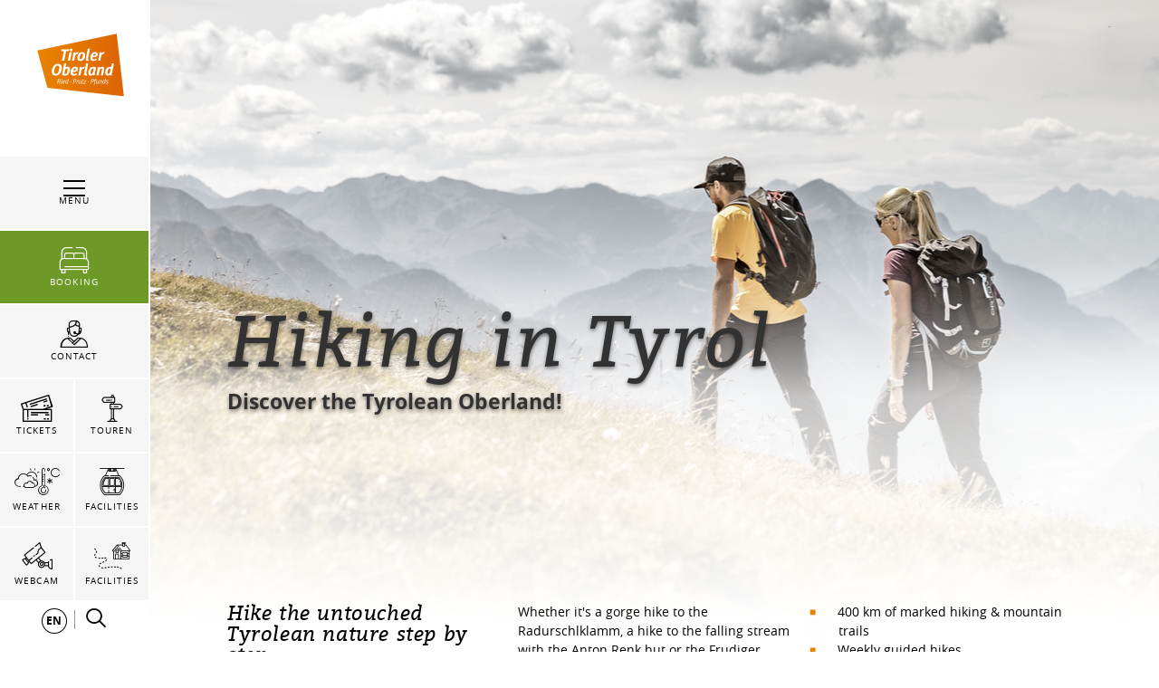

--- FILE ---
content_type: text/html; charset=UTF-8
request_url: https://www.tiroler-oberland.com/en/Your-Tyrolean-Oberland/In-Summer/Hiking-Mountain-Climbing
body_size: 247516
content:





        
        

        







<!DOCTYPE html>
<html lang="en">
<head>
    <meta charset="UTF-8">
                            
        <!-- Robots included -->
        <title>Hiking in Tyrol | Tyrolean Oberland</title>
        <meta name="description" content="➤ Discover the most beautiful hikes in the untouched nature of the Tyrolean Alps. ✓Summit ✓Huts &amp; Alps ✓Gorge ✓Waterfall " />

        <link rel="canonical" href="https://www.tiroler-oberland.com/en/Your-Tyrolean-Oberland/In-Summer/Hiking-Mountain-Climbing">
        
<link rel="alternate" hreflang="x-default" href="https://www.tiroler-oberland.com/en/Your-Tyrolean-Oberland/In-Summer/Hiking-Mountain-Climbing" />
<link rel="alternate" hreflang="en" href="https://www.tiroler-oberland.com/en/Your-Tyrolean-Oberland/In-Summer/Hiking-Mountain-Climbing" />
<link rel="alternate" hreflang="de" href="https://www.tiroler-oberland.com/de/Ihr-Tiroler-Oberland/im-Sommer/Wandern-Bergsteigen" />

                                

<!-- OPEN GRAPH -->
<meta property="og:title" content="Hiking in Tyrol | Tyrolean Oberland" />
<meta property="og:description" content="➤ Discover the most beautiful hikes in the untouched nature of the Tyrolean Alps. ✓Summit ✓Huts &amp; Alps ✓Gorge ✓Waterfall " />
<meta property="og:url" content="https://www.tiroler-oberland.com/en/Your-Tyrolean-Oberland/In-Summer/Hiking-Mountain-Climbing" />
<meta property="og:type" content="website" />
<!-- /OPEN GRAPH -->


        
        

    

    <meta name="format-detection" content="telephone=no"/>

                    

    <link rel="apple-touch-icon" sizes="152x152" href="/static/img/favicons/tiroler-oberland/apple-touch-icon-152x152.png">
    <link rel="apple-touch-icon" sizes="180x180" href="/static/img/favicons/tiroler-oberland/apple-touch-icon-180x180.png">
    <link rel="icon" type="image/png" href="/static/img/favicons/tiroler-oberland/favicon-32x32.png" sizes="32x32">
    <link rel="icon" type="image/png" href="/static/img/favicons/tiroler-oberland/android-chrome-192x192.png" sizes="192x192">
    <link rel="icon" type="image/png" href="/static/img/favicons/tiroler-oberland/favicon-96x96.png" sizes="96x96">
    <link rel="manifest" href="/manifest.json">
    <link rel="mask-icon" href="/static/img/favicons/tiroler-oberland/safari-pinned-tab.svg" color="#002855"> <!-- todo change color -->

            
        
    <link href="https://www.tiroler-oberland.com" rel="preconnect" crossorigin>

    <meta name="theme-color" content="#002855"> <!-- todo change color -->

    <script>
        /* ga mock function */
        (function(i,s,r){i['GoogleAnalyticsObject']=r;i[r]=i[r]||function(){
            (i[r].q=i[r].q||[]).push(arguments)},i[r].l=1*new Date();
        })(window,document,'ga');
    </script>
            <meta name="viewport" content="width=device-width, initial-scale=1.0">
        
            <style>*,:after,:before{box-sizing:border-box}html{font-family:sans-serif;line-height:1.15;-webkit-text-size-adjust:100%;-ms-text-size-adjust:100%;-webkit-tap-highlight-color:rgba(0,0,0,0)}@-ms-viewport{width:device-width}article,aside,figcaption,figure,footer,header,hgroup,main,nav,section{display:block}body{margin:0;font-family:-apple-system,BlinkMacSystemFont,Segoe UI,Roboto,Helvetica Neue,Arial,sans-serif;font-size:1rem;font-weight:400;line-height:1.5;color:#212529;text-align:left;background-color:#fff}[tabindex="-1"]:focus{outline:0!important}hr{box-sizing:content-box;height:0;overflow:visible}h1,h2,h3,h4,h5,h6{margin-top:0;margin-bottom:.5rem}p{margin-top:0;margin-bottom:1rem}abbr[data-original-title],abbr[title]{text-decoration:underline;-webkit-text-decoration:underline dotted;text-decoration:underline dotted;cursor:help;border-bottom:0}address{font-style:normal;line-height:inherit}address,dl,ol,ul{margin-bottom:1rem}dl,ol,ul{margin-top:0}ol ol,ol ul,ul ol,ul ul{margin-bottom:0}dt{font-weight:700}dd{margin-bottom:.5rem;margin-left:0}blockquote{margin:0 0 1rem}dfn{font-style:italic}b,strong{font-weight:bolder}small{font-size:80%}sub,sup{position:relative;font-size:75%;line-height:0;vertical-align:baseline}sub{bottom:-.25em}sup{top:-.5em}a{color:#e88300;text-decoration:none;background-color:transparent;-webkit-text-decoration-skip:objects}a:hover{color:#9c5800;text-decoration:underline}a:not([href]):not([tabindex]),a:not([href]):not([tabindex]):focus,a:not([href]):not([tabindex]):hover{color:inherit;text-decoration:none}a:not([href]):not([tabindex]):focus{outline:0}code,kbd,pre,samp{font-family:SFMono-Regular,Menlo,Monaco,Consolas,Liberation Mono,Courier New,monospace;font-size:1em}pre{margin-top:0;margin-bottom:1rem;overflow:auto;-ms-overflow-style:scrollbar}figure{margin:0 0 1rem}img{vertical-align:middle;border-style:none}svg:not(:root){overflow:hidden}table{border-collapse:collapse}caption{padding-top:.75rem;padding-bottom:.75rem;color:#6c757d;text-align:left;caption-side:bottom}th{text-align:inherit}label{display:inline-block;margin-bottom:.5rem}button{border-radius:0}button:focus{outline:1px dotted;outline:5px auto -webkit-focus-ring-color}button,input,optgroup,select,textarea{margin:0;font-family:inherit;font-size:inherit;line-height:inherit}button,input{overflow:visible}button,select{text-transform:none}[type=reset],[type=submit],button,html [type=button]{-webkit-appearance:button}[type=button]::-moz-focus-inner,[type=reset]::-moz-focus-inner,[type=submit]::-moz-focus-inner,button::-moz-focus-inner{padding:0;border-style:none}input[type=checkbox],input[type=radio]{box-sizing:border-box;padding:0}input[type=date],input[type=datetime-local],input[type=month],input[type=time]{-webkit-appearance:listbox}textarea{overflow:auto}fieldset{min-width:0;padding:0;margin:0;border:0}legend{display:block;width:100%;max-width:100%;padding:0;margin-bottom:.5rem;font-size:1.5rem;line-height:inherit;color:inherit;white-space:normal}progress{vertical-align:baseline}[type=number]::-webkit-inner-spin-button,[type=number]::-webkit-outer-spin-button{height:auto}[type=search]{outline-offset:-2px;-webkit-appearance:none}[type=search]::-webkit-search-cancel-button,[type=search]::-webkit-search-decoration{-webkit-appearance:none}::-webkit-file-upload-button{font:inherit;-webkit-appearance:button}output{display:inline-block}summary{display:list-item;cursor:pointer}template{display:none}[hidden]{display:none!important}.h1,.h2,.h3,.h4,.h5,.h6,h1,h2,h3,h4,h5,h6{margin-bottom:.5rem;font-family:inherit;font-weight:500;line-height:1.2;color:inherit}.h1,h1{font-size:2.5rem}.h2,h2{font-size:2rem}.h3,h3{font-size:1.75rem}.h4,h4{font-size:1.5rem}.h5,h5{font-size:1.25rem}.h6,h6{font-size:1rem}.lead{font-size:1.25rem;font-weight:300}.display-1{font-size:6rem}.display-1,.display-2{font-weight:300;line-height:1.2}.display-2{font-size:5.5rem}.display-3{font-size:4.5rem}.display-3,.display-4{font-weight:300;line-height:1.2}.display-4{font-size:3.5rem}hr{margin-top:1rem;margin-bottom:1rem;border:0;border-top:1px solid rgba(0,0,0,.1)}.small,small{font-size:80%;font-weight:400}.mark,mark{padding:.2em;background-color:#fcf8e3}.list-inline,.list-unstyled{padding-left:0;list-style:none}.list-inline-item{display:inline-block}.list-inline-item:not(:last-child){margin-right:.5rem}.initialism{font-size:90%;text-transform:uppercase}.blockquote{margin-bottom:1rem;font-size:1.25rem}.blockquote-footer{display:block;font-size:80%;color:#6c757d}.blockquote-footer:before{content:"\2014 \00A0"}.img-fluid,.img-thumbnail{max-width:100%;height:auto}.img-thumbnail{padding:.25rem;background-color:#fff;border:1px solid #dee2e6}.figure{display:inline-block}.figure-img{margin-bottom:.5rem;line-height:1}.figure-caption{font-size:90%;color:#6c757d}.container{max-width:960px}.container,.container-fluid{width:100%;padding-right:15px;padding-left:15px;margin-right:auto;margin-left:auto}.row{display:-ms-flexbox;display:flex;-ms-flex-wrap:wrap;flex-wrap:wrap;margin-right:-15px;margin-left:-15px}.no-gutters{margin-right:0;margin-left:0}.no-gutters>.col,.no-gutters>[class*=col-]{padding-right:0;padding-left:0}.col,.col-1,.col-2,.col-3,.col-4,.col-5,.col-6,.col-7,.col-8,.col-9,.col-10,.col-11,.col-12,.col-auto,.col-md,.col-md-1,.col-md-2,.col-md-3,.col-md-4,.col-md-5,.col-md-6,.col-md-7,.col-md-8,.col-md-9,.col-md-10,.col-md-11,.col-md-12,.col-md-auto,.col-sm,.col-sm-1,.col-sm-2,.col-sm-3,.col-sm-4,.col-sm-5,.col-sm-6,.col-sm-7,.col-sm-8,.col-sm-9,.col-sm-10,.col-sm-11,.col-sm-12,.col-sm-auto,.col-xl,.col-xl-1,.col-xl-2,.col-xl-3,.col-xl-4,.col-xl-5,.col-xl-6,.col-xl-7,.col-xl-8,.col-xl-9,.col-xl-10,.col-xl-11,.col-xl-12,.col-xl-auto,.col-xxl,.col-xxl-1,.col-xxl-2,.col-xxl-3,.col-xxl-4,.col-xxl-5,.col-xxl-6,.col-xxl-7,.col-xxl-8,.col-xxl-9,.col-xxl-10,.col-xxl-11,.col-xxl-12,.col-xxl-auto{position:relative;width:100%;min-height:1px;padding-right:15px;padding-left:15px}.col{-ms-flex-preferred-size:0;flex-basis:0;-ms-flex-positive:1;flex-grow:1;max-width:100%}.col-auto{-ms-flex:0 0 auto;flex:0 0 auto;width:auto;max-width:none}.col-1{-ms-flex:0 0 8.33333%;flex:0 0 8.33333%;max-width:8.33333%}.col-2{-ms-flex:0 0 16.66667%;flex:0 0 16.66667%;max-width:16.66667%}.col-3{-ms-flex:0 0 25%;flex:0 0 25%;max-width:25%}.col-4{-ms-flex:0 0 33.33333%;flex:0 0 33.33333%;max-width:33.33333%}.col-5{-ms-flex:0 0 41.66667%;flex:0 0 41.66667%;max-width:41.66667%}.col-6{-ms-flex:0 0 50%;flex:0 0 50%;max-width:50%}.col-7{-ms-flex:0 0 58.33333%;flex:0 0 58.33333%;max-width:58.33333%}.col-8{-ms-flex:0 0 66.66667%;flex:0 0 66.66667%;max-width:66.66667%}.col-9{-ms-flex:0 0 75%;flex:0 0 75%;max-width:75%}.col-10{-ms-flex:0 0 83.33333%;flex:0 0 83.33333%;max-width:83.33333%}.col-11{-ms-flex:0 0 91.66667%;flex:0 0 91.66667%;max-width:91.66667%}.col-12{-ms-flex:0 0 100%;flex:0 0 100%;max-width:100%}.order-first{-ms-flex-order:-1;order:-1}.order-last{-ms-flex-order:13;order:13}.order-0{-ms-flex-order:0;order:0}.order-1{-ms-flex-order:1;order:1}.order-2{-ms-flex-order:2;order:2}.order-3{-ms-flex-order:3;order:3}.order-4{-ms-flex-order:4;order:4}.order-5{-ms-flex-order:5;order:5}.order-6{-ms-flex-order:6;order:6}.order-7{-ms-flex-order:7;order:7}.order-8{-ms-flex-order:8;order:8}.order-9{-ms-flex-order:9;order:9}.order-10{-ms-flex-order:10;order:10}.order-11{-ms-flex-order:11;order:11}.order-12{-ms-flex-order:12;order:12}.offset-1{margin-left:8.33333%}.offset-2{margin-left:16.66667%}.offset-3{margin-left:25%}.offset-4{margin-left:33.33333%}.offset-5{margin-left:41.66667%}.offset-6{margin-left:50%}.offset-7{margin-left:58.33333%}.offset-8{margin-left:66.66667%}.offset-9{margin-left:75%}.offset-10{margin-left:83.33333%}.offset-11{margin-left:91.66667%}.btn{display:inline-block;font-weight:400;text-align:center;white-space:nowrap;vertical-align:middle;-webkit-user-select:none;-moz-user-select:none;-ms-user-select:none;user-select:none;border:1px solid transparent;padding:1.25rem 4.5rem;font-size:1rem;line-height:1;border-radius:0;transition:color .15s ease-in-out,background-color .15s ease-in-out,border-color .15s ease-in-out,box-shadow .15s ease-in-out}.btn:focus,.btn:hover{text-decoration:none}.btn.focus,.btn:focus,.btn:focus-visible{outline:0;box-shadow:0 0 0 .2rem rgba(232,131,0,.25)}.btn.disabled,.btn:disabled{opacity:.65}.btn:not(:disabled):not(.disabled){cursor:pointer}.btn:not(:disabled):not(.disabled).active,.btn:not(:disabled):not(.disabled):active{background-image:none}a.btn.disabled,fieldset:disabled a.btn{pointer-events:none}.btn-primary{color:#fff;background-color:#e88300;border-color:#e88300}.btn-primary:hover{color:#fff;background-color:#c26d00;border-color:#b56600}.btn-primary.focus,.btn-primary:focus{box-shadow:0 0 0 .2rem rgba(232,131,0,.5)}.btn-primary.disabled,.btn-primary:disabled{color:#fff;background-color:#e88300;border-color:#e88300}.btn-primary:not(:disabled):not(.disabled).active,.btn-primary:not(:disabled):not(.disabled):active,.show>.btn-primary.dropdown-toggle{color:#fff;background-color:#b56600;border-color:#a85f00}.btn-primary:not(:disabled):not(.disabled).active:focus,.btn-primary:not(:disabled):not(.disabled):active:focus,.show>.btn-primary.dropdown-toggle:focus{box-shadow:0 0 0 .2rem rgba(232,131,0,.5)}.btn-secondary{color:#fff;background-color:#6c757d;border-color:#6c757d}.btn-secondary:hover{color:#fff;background-color:#5a6268;border-color:#545b62}.btn-secondary.focus,.btn-secondary:focus{box-shadow:0 0 0 .2rem hsla(208,7%,46%,.5)}.btn-secondary.disabled,.btn-secondary:disabled{color:#fff;background-color:#6c757d;border-color:#6c757d}.btn-secondary:not(:disabled):not(.disabled).active,.btn-secondary:not(:disabled):not(.disabled):active,.show>.btn-secondary.dropdown-toggle{color:#fff;background-color:#545b62;border-color:#4e555b}.btn-secondary:not(:disabled):not(.disabled).active:focus,.btn-secondary:not(:disabled):not(.disabled):active:focus,.show>.btn-secondary.dropdown-toggle:focus{box-shadow:0 0 0 .2rem hsla(208,7%,46%,.5)}.btn-success{color:#fff;background-color:#28a745;border-color:#28a745}.btn-success:hover{color:#fff;background-color:#218838;border-color:#1e7e34}.btn-success.focus,.btn-success:focus{box-shadow:0 0 0 .2rem rgba(40,167,69,.5)}.btn-success.disabled,.btn-success:disabled{color:#fff;background-color:#28a745;border-color:#28a745}.btn-success:not(:disabled):not(.disabled).active,.btn-success:not(:disabled):not(.disabled):active,.show>.btn-success.dropdown-toggle{color:#fff;background-color:#1e7e34;border-color:#1c7430}.btn-success:not(:disabled):not(.disabled).active:focus,.btn-success:not(:disabled):not(.disabled):active:focus,.show>.btn-success.dropdown-toggle:focus{box-shadow:0 0 0 .2rem rgba(40,167,69,.5)}.btn-info{color:#fff;background-color:#17a2b8;border-color:#17a2b8}.btn-info:hover{color:#fff;background-color:#138496;border-color:#117a8b}.btn-info.focus,.btn-info:focus{box-shadow:0 0 0 .2rem rgba(23,162,184,.5)}.btn-info.disabled,.btn-info:disabled{color:#fff;background-color:#17a2b8;border-color:#17a2b8}.btn-info:not(:disabled):not(.disabled).active,.btn-info:not(:disabled):not(.disabled):active,.show>.btn-info.dropdown-toggle{color:#fff;background-color:#117a8b;border-color:#10707f}.btn-info:not(:disabled):not(.disabled).active:focus,.btn-info:not(:disabled):not(.disabled):active:focus,.show>.btn-info.dropdown-toggle:focus{box-shadow:0 0 0 .2rem rgba(23,162,184,.5)}.btn-warning{color:#212529;background-color:#ffc107;border-color:#ffc107}.btn-warning:hover{color:#212529;background-color:#e0a800;border-color:#d39e00}.btn-warning.focus,.btn-warning:focus{box-shadow:0 0 0 .2rem rgba(255,193,7,.5)}.btn-warning.disabled,.btn-warning:disabled{color:#212529;background-color:#ffc107;border-color:#ffc107}.btn-warning:not(:disabled):not(.disabled).active,.btn-warning:not(:disabled):not(.disabled):active,.show>.btn-warning.dropdown-toggle{color:#212529;background-color:#d39e00;border-color:#c69500}.btn-warning:not(:disabled):not(.disabled).active:focus,.btn-warning:not(:disabled):not(.disabled):active:focus,.show>.btn-warning.dropdown-toggle:focus{box-shadow:0 0 0 .2rem rgba(255,193,7,.5)}.btn-danger{color:#fff;background-color:#e74011;border-color:#e74011}.btn-danger:hover{color:#fff;background-color:#c3360e;border-color:#b7330e}.btn-danger.focus,.btn-danger:focus{box-shadow:0 0 0 .2rem rgba(231,64,17,.5)}.btn-danger.disabled,.btn-danger:disabled{color:#fff;background-color:#e74011;border-color:#e74011}.btn-danger:not(:disabled):not(.disabled).active,.btn-danger:not(:disabled):not(.disabled):active,.show>.btn-danger.dropdown-toggle{color:#fff;background-color:#b7330e;border-color:#ac300d}.btn-danger:not(:disabled):not(.disabled).active:focus,.btn-danger:not(:disabled):not(.disabled):active:focus,.show>.btn-danger.dropdown-toggle:focus{box-shadow:0 0 0 .2rem rgba(231,64,17,.5)}.btn-light{color:#212529;background-color:#f8f9fa;border-color:#f8f9fa}.btn-light:hover{color:#212529;background-color:#e2e6ea;border-color:#dae0e5}.btn-light.focus,.btn-light:focus{box-shadow:0 0 0 .2rem rgba(248,249,250,.5)}.btn-light.disabled,.btn-light:disabled{color:#212529;background-color:#f8f9fa;border-color:#f8f9fa}.btn-light:not(:disabled):not(.disabled).active,.btn-light:not(:disabled):not(.disabled):active,.show>.btn-light.dropdown-toggle{color:#212529;background-color:#dae0e5;border-color:#d3d9df}.btn-light:not(:disabled):not(.disabled).active:focus,.btn-light:not(:disabled):not(.disabled):active:focus,.show>.btn-light.dropdown-toggle:focus{box-shadow:0 0 0 .2rem rgba(248,249,250,.5)}.btn-dark{color:#fff;background-color:#343a40;border-color:#343a40}.btn-dark:hover{color:#fff;background-color:#23272b;border-color:#1d2124}.btn-dark.focus,.btn-dark:focus{box-shadow:0 0 0 .2rem rgba(52,58,64,.5)}.btn-dark.disabled,.btn-dark:disabled{color:#fff;background-color:#343a40;border-color:#343a40}.btn-dark:not(:disabled):not(.disabled).active,.btn-dark:not(:disabled):not(.disabled):active,.show>.btn-dark.dropdown-toggle{color:#fff;background-color:#1d2124;border-color:#171a1d}.btn-dark:not(:disabled):not(.disabled).active:focus,.btn-dark:not(:disabled):not(.disabled):active:focus,.show>.btn-dark.dropdown-toggle:focus{box-shadow:0 0 0 .2rem rgba(52,58,64,.5)}.btn-outline-primary{color:#e88300;background-color:transparent;background-image:none;border-color:#e88300}.btn-outline-primary:hover{color:#fff;background-color:#e88300;border-color:#e88300}.btn-outline-primary.focus,.btn-outline-primary:focus{box-shadow:0 0 0 .2rem rgba(232,131,0,.5)}.btn-outline-primary.disabled,.btn-outline-primary:disabled{color:#e88300;background-color:transparent}.btn-outline-primary:not(:disabled):not(.disabled).active,.btn-outline-primary:not(:disabled):not(.disabled):active,.show>.btn-outline-primary.dropdown-toggle{color:#fff;background-color:#e88300;border-color:#e88300}.btn-outline-primary:not(:disabled):not(.disabled).active:focus,.btn-outline-primary:not(:disabled):not(.disabled):active:focus,.show>.btn-outline-primary.dropdown-toggle:focus{box-shadow:0 0 0 .2rem rgba(232,131,0,.5)}.btn-outline-secondary{color:#6c757d;background-color:transparent;background-image:none;border-color:#6c757d}.btn-outline-secondary:hover{color:#fff;background-color:#6c757d;border-color:#6c757d}.btn-outline-secondary.focus,.btn-outline-secondary:focus{box-shadow:0 0 0 .2rem hsla(208,7%,46%,.5)}.btn-outline-secondary.disabled,.btn-outline-secondary:disabled{color:#6c757d;background-color:transparent}.btn-outline-secondary:not(:disabled):not(.disabled).active,.btn-outline-secondary:not(:disabled):not(.disabled):active,.show>.btn-outline-secondary.dropdown-toggle{color:#fff;background-color:#6c757d;border-color:#6c757d}.btn-outline-secondary:not(:disabled):not(.disabled).active:focus,.btn-outline-secondary:not(:disabled):not(.disabled):active:focus,.show>.btn-outline-secondary.dropdown-toggle:focus{box-shadow:0 0 0 .2rem hsla(208,7%,46%,.5)}.btn-outline-success{color:#28a745;background-color:transparent;background-image:none;border-color:#28a745}.btn-outline-success:hover{color:#fff;background-color:#28a745;border-color:#28a745}.btn-outline-success.focus,.btn-outline-success:focus{box-shadow:0 0 0 .2rem rgba(40,167,69,.5)}.btn-outline-success.disabled,.btn-outline-success:disabled{color:#28a745;background-color:transparent}.btn-outline-success:not(:disabled):not(.disabled).active,.btn-outline-success:not(:disabled):not(.disabled):active,.show>.btn-outline-success.dropdown-toggle{color:#fff;background-color:#28a745;border-color:#28a745}.btn-outline-success:not(:disabled):not(.disabled).active:focus,.btn-outline-success:not(:disabled):not(.disabled):active:focus,.show>.btn-outline-success.dropdown-toggle:focus{box-shadow:0 0 0 .2rem rgba(40,167,69,.5)}.btn-outline-info{color:#17a2b8;background-color:transparent;background-image:none;border-color:#17a2b8}.btn-outline-info:hover{color:#fff;background-color:#17a2b8;border-color:#17a2b8}.btn-outline-info.focus,.btn-outline-info:focus{box-shadow:0 0 0 .2rem rgba(23,162,184,.5)}.btn-outline-info.disabled,.btn-outline-info:disabled{color:#17a2b8;background-color:transparent}.btn-outline-info:not(:disabled):not(.disabled).active,.btn-outline-info:not(:disabled):not(.disabled):active,.show>.btn-outline-info.dropdown-toggle{color:#fff;background-color:#17a2b8;border-color:#17a2b8}.btn-outline-info:not(:disabled):not(.disabled).active:focus,.btn-outline-info:not(:disabled):not(.disabled):active:focus,.show>.btn-outline-info.dropdown-toggle:focus{box-shadow:0 0 0 .2rem rgba(23,162,184,.5)}.btn-outline-warning{color:#ffc107;background-color:transparent;background-image:none;border-color:#ffc107}.btn-outline-warning:hover{color:#212529;background-color:#ffc107;border-color:#ffc107}.btn-outline-warning.focus,.btn-outline-warning:focus{box-shadow:0 0 0 .2rem rgba(255,193,7,.5)}.btn-outline-warning.disabled,.btn-outline-warning:disabled{color:#ffc107;background-color:transparent}.btn-outline-warning:not(:disabled):not(.disabled).active,.btn-outline-warning:not(:disabled):not(.disabled):active,.show>.btn-outline-warning.dropdown-toggle{color:#212529;background-color:#ffc107;border-color:#ffc107}.btn-outline-warning:not(:disabled):not(.disabled).active:focus,.btn-outline-warning:not(:disabled):not(.disabled):active:focus,.show>.btn-outline-warning.dropdown-toggle:focus{box-shadow:0 0 0 .2rem rgba(255,193,7,.5)}.btn-outline-danger{color:#e74011;background-color:transparent;background-image:none;border-color:#e74011}.btn-outline-danger:hover{color:#fff;background-color:#e74011;border-color:#e74011}.btn-outline-danger.focus,.btn-outline-danger:focus{box-shadow:0 0 0 .2rem rgba(231,64,17,.5)}.btn-outline-danger.disabled,.btn-outline-danger:disabled{color:#e74011;background-color:transparent}.btn-outline-danger:not(:disabled):not(.disabled).active,.btn-outline-danger:not(:disabled):not(.disabled):active,.show>.btn-outline-danger.dropdown-toggle{color:#fff;background-color:#e74011;border-color:#e74011}.btn-outline-danger:not(:disabled):not(.disabled).active:focus,.btn-outline-danger:not(:disabled):not(.disabled):active:focus,.show>.btn-outline-danger.dropdown-toggle:focus{box-shadow:0 0 0 .2rem rgba(231,64,17,.5)}.btn-outline-light{color:#f8f9fa;background-color:transparent;background-image:none;border-color:#f8f9fa}.btn-outline-light:hover{color:#212529;background-color:#f8f9fa;border-color:#f8f9fa}.btn-outline-light.focus,.btn-outline-light:focus{box-shadow:0 0 0 .2rem rgba(248,249,250,.5)}.btn-outline-light.disabled,.btn-outline-light:disabled{color:#f8f9fa;background-color:transparent}.btn-outline-light:not(:disabled):not(.disabled).active,.btn-outline-light:not(:disabled):not(.disabled):active,.show>.btn-outline-light.dropdown-toggle{color:#212529;background-color:#f8f9fa;border-color:#f8f9fa}.btn-outline-light:not(:disabled):not(.disabled).active:focus,.btn-outline-light:not(:disabled):not(.disabled):active:focus,.show>.btn-outline-light.dropdown-toggle:focus{box-shadow:0 0 0 .2rem rgba(248,249,250,.5)}.btn-outline-dark{color:#343a40;background-color:transparent;background-image:none;border-color:#343a40}.btn-outline-dark:hover{color:#fff;background-color:#343a40;border-color:#343a40}.btn-outline-dark.focus,.btn-outline-dark:focus{box-shadow:0 0 0 .2rem rgba(52,58,64,.5)}.btn-outline-dark.disabled,.btn-outline-dark:disabled{color:#343a40;background-color:transparent}.btn-outline-dark:not(:disabled):not(.disabled).active,.btn-outline-dark:not(:disabled):not(.disabled):active,.show>.btn-outline-dark.dropdown-toggle{color:#fff;background-color:#343a40;border-color:#343a40}.btn-outline-dark:not(:disabled):not(.disabled).active:focus,.btn-outline-dark:not(:disabled):not(.disabled):active:focus,.show>.btn-outline-dark.dropdown-toggle:focus{box-shadow:0 0 0 .2rem rgba(52,58,64,.5)}.btn-link{font-weight:400;color:#e88300;background-color:transparent}.btn-link:hover{color:#9c5800;text-decoration:underline;background-color:transparent;border-color:transparent}.btn-link.focus,.btn-link:focus,.btn-link:focus-visible{text-decoration:underline;border-color:transparent;box-shadow:none}.btn-link.disabled,.btn-link:disabled{color:#6c757d;pointer-events:none}.btn-lg{padding:.5rem 1rem;font-size:1.25rem}.btn-lg,.btn-sm{line-height:1.5;border-radius:0}.btn-sm{padding:.25rem .5rem;font-size:.875rem}.btn-block{display:block;width:100%}.btn-block+.btn-block{margin-top:.5rem}input[type=button].btn-block,input[type=reset].btn-block,input[type=submit].btn-block{width:100%}.nav{display:-ms-flexbox;display:flex;-ms-flex-wrap:wrap;flex-wrap:wrap;padding-left:0;margin-bottom:0;list-style:none}.nav-link{display:block;padding:.5rem 1rem}.nav-link:focus,.nav-link:hover{text-decoration:none}.nav-link.disabled{color:#6c757d}.nav-tabs{border-bottom:1px solid #dee2e6}.nav-tabs .nav-item{margin-bottom:-1px}.nav-tabs .nav-link{border:1px solid transparent}.nav-tabs .nav-link:focus,.nav-tabs .nav-link:hover{border-color:#e9ecef #e9ecef #dee2e6}.nav-tabs .nav-link.disabled{color:#6c757d;background-color:transparent;border-color:transparent}.nav-tabs .nav-item.show .nav-link,.nav-tabs .nav-link.active{color:#495057;background-color:#fff;border-color:#dee2e6 #dee2e6 #fff}.nav-tabs .dropdown-menu{margin-top:-1px}.nav-pills .nav-link.active,.nav-pills .show>.nav-link{color:#e88300;background-color:transparent}.nav-fill .nav-item{-ms-flex:1 1 auto;flex:1 1 auto;text-align:center}.nav-justified .nav-item{-ms-flex-preferred-size:0;flex-basis:0;-ms-flex-positive:1;flex-grow:1;text-align:center}.tab-content>.tab-pane{display:none}.tab-content>.active{display:block}.navbar{position:relative;padding:.5rem 1rem}.navbar,.navbar>.container,.navbar>.container-fluid{display:-ms-flexbox;display:flex;-ms-flex-wrap:wrap;flex-wrap:wrap;-ms-flex-align:center;align-items:center;-ms-flex-pack:justify;justify-content:space-between}.navbar-brand{display:inline-block;padding-top:.3125rem;padding-bottom:.3125rem;margin-right:1rem;font-size:1.25rem;line-height:inherit;white-space:nowrap}.navbar-brand:focus,.navbar-brand:hover{text-decoration:none}.navbar-nav{display:-ms-flexbox;display:flex;-ms-flex-direction:column;flex-direction:column;padding-left:0;margin-bottom:0;list-style:none}.navbar-nav .nav-link{padding-right:0;padding-left:0}.navbar-nav .dropdown-menu{position:static;float:none}.navbar-text{display:inline-block;padding-top:.5rem;padding-bottom:.5rem}.navbar-collapse{-ms-flex-preferred-size:100%;flex-basis:100%;-ms-flex-positive:1;flex-grow:1;-ms-flex-align:center;align-items:center}.navbar-toggler{padding:.25rem .75rem;font-size:1.25rem;line-height:1;background-color:transparent;border:1px solid transparent}.navbar-toggler:focus,.navbar-toggler:hover{text-decoration:none}.navbar-toggler:not(:disabled):not(.disabled){cursor:pointer}.navbar-toggler-icon{display:inline-block;width:1.5em;height:1.5em;vertical-align:middle;content:"";background:no-repeat 50%;background-size:100% 100%}.navbar-expand{-ms-flex-flow:row nowrap;flex-flow:row nowrap;-ms-flex-pack:start;justify-content:flex-start}.navbar-expand>.container,.navbar-expand>.container-fluid{padding-right:0;padding-left:0}.navbar-expand .navbar-nav{-ms-flex-direction:row;flex-direction:row}.navbar-expand .navbar-nav .dropdown-menu{position:absolute}.navbar-expand .navbar-nav .nav-link{padding-right:.5rem;padding-left:.5rem}.navbar-expand>.container,.navbar-expand>.container-fluid{-ms-flex-wrap:nowrap;flex-wrap:nowrap}.navbar-expand .navbar-collapse{display:-ms-flexbox!important;display:flex!important;-ms-flex-preferred-size:auto;flex-basis:auto}.navbar-expand .navbar-toggler{display:none}.navbar-light .navbar-brand,.navbar-light .navbar-brand:focus,.navbar-light .navbar-brand:hover{color:rgba(0,0,0,.9)}.navbar-light .navbar-nav .nav-link{color:rgba(0,0,0,.5)}.navbar-light .navbar-nav .nav-link:focus,.navbar-light .navbar-nav .nav-link:hover{color:rgba(0,0,0,.7)}.navbar-light .navbar-nav .nav-link.disabled{color:rgba(0,0,0,.3)}.navbar-light .navbar-nav .active>.nav-link,.navbar-light .navbar-nav .nav-link.active,.navbar-light .navbar-nav .nav-link.show,.navbar-light .navbar-nav .show>.nav-link{color:rgba(0,0,0,.9)}.navbar-light .navbar-toggler{color:rgba(0,0,0,.5);border-color:rgba(0,0,0,.1)}.navbar-light .navbar-toggler-icon{background-image:url("data:image/svg+xml;charset=utf8,%3Csvg viewBox='0 0 30 30' xmlns='http://www.w3.org/2000/svg'%3E%3Cpath stroke='rgba(0, 0, 0, 0.5)' stroke-width='2' stroke-linecap='round' stroke-miterlimit='10' d='M4 7h22M4 15h22M4 23h22'/%3E%3C/svg%3E")}.navbar-light .navbar-text{color:rgba(0,0,0,.5)}.navbar-light .navbar-text a,.navbar-light .navbar-text a:focus,.navbar-light .navbar-text a:hover{color:rgba(0,0,0,.9)}.navbar-dark .navbar-brand,.navbar-dark .navbar-brand:focus,.navbar-dark .navbar-brand:hover{color:#fff}.navbar-dark .navbar-nav .nav-link{color:hsla(0,0%,100%,.5)}.navbar-dark .navbar-nav .nav-link:focus,.navbar-dark .navbar-nav .nav-link:hover{color:hsla(0,0%,100%,.75)}.navbar-dark .navbar-nav .nav-link.disabled{color:hsla(0,0%,100%,.25)}.navbar-dark .navbar-nav .active>.nav-link,.navbar-dark .navbar-nav .nav-link.active,.navbar-dark .navbar-nav .nav-link.show,.navbar-dark .navbar-nav .show>.nav-link{color:#fff}.navbar-dark .navbar-toggler{color:hsla(0,0%,100%,.5);border-color:hsla(0,0%,100%,.1)}.navbar-dark .navbar-toggler-icon{background-image:url("data:image/svg+xml;charset=utf8,%3Csvg viewBox='0 0 30 30' xmlns='http://www.w3.org/2000/svg'%3E%3Cpath stroke='rgba(255, 255, 255, 0.5)' stroke-width='2' stroke-linecap='round' stroke-miterlimit='10' d='M4 7h22M4 15h22M4 23h22'/%3E%3C/svg%3E")}.navbar-dark .navbar-text{color:hsla(0,0%,100%,.5)}.navbar-dark .navbar-text a,.navbar-dark .navbar-text a:focus,.navbar-dark .navbar-text a:hover{color:#fff}.align-baseline{vertical-align:baseline!important}.align-top{vertical-align:top!important}.align-middle{vertical-align:middle!important}.align-bottom{vertical-align:bottom!important}.align-text-bottom{vertical-align:text-bottom!important}.align-text-top{vertical-align:text-top!important}.border{border:1px solid #dee2e6!important}.border-top{border-top:1px solid #dee2e6!important}.border-right{border-right:1px solid #dee2e6!important}.border-bottom{border-bottom:1px solid #dee2e6!important}.border-left{border-left:1px solid #dee2e6!important}.border-0{border:0!important}.border-top-0{border-top:0!important}.border-right-0{border-right:0!important}.border-bottom-0{border-bottom:0!important}.border-left-0{border-left:0!important}.border-primary{border-color:#e88300!important}.border-secondary{border-color:#6c757d!important}.border-success{border-color:#28a745!important}.border-info{border-color:#17a2b8!important}.border-warning{border-color:#ffc107!important}.border-danger{border-color:#e74011!important}.border-light{border-color:#f8f9fa!important}.border-dark{border-color:#343a40!important}.border-white{border-color:#fff!important}.rounded{border-radius:.25rem!important}.rounded-top{border-top-left-radius:.25rem!important}.rounded-right,.rounded-top{border-top-right-radius:.25rem!important}.rounded-bottom,.rounded-right{border-bottom-right-radius:.25rem!important}.rounded-bottom,.rounded-left{border-bottom-left-radius:.25rem!important}.rounded-left{border-top-left-radius:.25rem!important}.rounded-circle{border-radius:50%!important}.rounded-0{border-radius:0!important}.clearfix:after{display:block;clear:both;content:""}.d-none{display:none!important}.d-inline{display:inline!important}.d-inline-block{display:inline-block!important}.d-block{display:block!important}.d-table{display:table!important}.d-table-row{display:table-row!important}.d-table-cell{display:table-cell!important}.d-flex{display:-ms-flexbox!important;display:flex!important}.d-inline-flex{display:-ms-inline-flexbox!important;display:inline-flex!important}.embed-responsive{position:relative;display:block;width:100%;padding:0;overflow:hidden}.embed-responsive:before{display:block;content:""}.embed-responsive .embed-responsive-item,.embed-responsive embed,.embed-responsive iframe,.embed-responsive object,.embed-responsive video{position:absolute;top:0;bottom:0;left:0;width:100%;height:100%;border:0}.embed-responsive-21by9:before{padding-top:42.85714%}.embed-responsive-16by9:before{padding-top:56.25%}.embed-responsive-4by3:before{padding-top:75%}.embed-responsive-1by1:before{padding-top:100%}.flex-row{-ms-flex-direction:row!important;flex-direction:row!important}.flex-column{-ms-flex-direction:column!important;flex-direction:column!important}.flex-row-reverse{-ms-flex-direction:row-reverse!important;flex-direction:row-reverse!important}.flex-column-reverse{-ms-flex-direction:column-reverse!important;flex-direction:column-reverse!important}.flex-wrap{-ms-flex-wrap:wrap!important;flex-wrap:wrap!important}.flex-nowrap{-ms-flex-wrap:nowrap!important;flex-wrap:nowrap!important}.flex-wrap-reverse{-ms-flex-wrap:wrap-reverse!important;flex-wrap:wrap-reverse!important}.flex-fill{-ms-flex:1 1 auto!important;flex:1 1 auto!important}.flex-grow-0{-ms-flex-positive:0!important;flex-grow:0!important}.flex-grow-1{-ms-flex-positive:1!important;flex-grow:1!important}.flex-shrink-0{-ms-flex-negative:0!important;flex-shrink:0!important}.flex-shrink-1{-ms-flex-negative:1!important;flex-shrink:1!important}.justify-content-start{-ms-flex-pack:start!important;justify-content:flex-start!important}.justify-content-end{-ms-flex-pack:end!important;justify-content:flex-end!important}.justify-content-center{-ms-flex-pack:center!important;justify-content:center!important}.justify-content-between{-ms-flex-pack:justify!important;justify-content:space-between!important}.justify-content-around{-ms-flex-pack:distribute!important;justify-content:space-around!important}.align-items-start{-ms-flex-align:start!important;align-items:flex-start!important}.align-items-end{-ms-flex-align:end!important;align-items:flex-end!important}.align-items-center{-ms-flex-align:center!important;align-items:center!important}.align-items-baseline{-ms-flex-align:baseline!important;align-items:baseline!important}.align-items-stretch{-ms-flex-align:stretch!important;align-items:stretch!important}.align-content-start{-ms-flex-line-pack:start!important;align-content:flex-start!important}.align-content-end{-ms-flex-line-pack:end!important;align-content:flex-end!important}.align-content-center{-ms-flex-line-pack:center!important;align-content:center!important}.align-content-between{-ms-flex-line-pack:justify!important;align-content:space-between!important}.align-content-around{-ms-flex-line-pack:distribute!important;align-content:space-around!important}.align-content-stretch{-ms-flex-line-pack:stretch!important;align-content:stretch!important}.align-self-auto{-ms-flex-item-align:auto!important;align-self:auto!important}.align-self-start{-ms-flex-item-align:start!important;align-self:flex-start!important}.align-self-end{-ms-flex-item-align:end!important;align-self:flex-end!important}.align-self-center{-ms-flex-item-align:center!important;align-self:center!important}.align-self-baseline{-ms-flex-item-align:baseline!important;align-self:baseline!important}.align-self-stretch{-ms-flex-item-align:stretch!important;align-self:stretch!important}.sr-only{position:absolute;width:1px;height:1px;padding:0;overflow:hidden;clip:rect(0,0,0,0);white-space:nowrap;border:0}.sr-only-focusable:active,.sr-only-focusable:focus{position:static;width:auto;height:auto;overflow:visible;clip:auto;white-space:normal}.m-0{margin:0!important}.mt-0,.my-0{margin-top:0!important}.mr-0,.mx-0{margin-right:0!important}.mb-0,.my-0{margin-bottom:0!important}.ml-0,.mx-0{margin-left:0!important}.m-1{margin:.25rem!important}.mt-1,.my-1{margin-top:.25rem!important}.mr-1,.mx-1{margin-right:.25rem!important}.mb-1,.my-1{margin-bottom:.25rem!important}.ml-1,.mx-1{margin-left:.25rem!important}.m-2{margin:.5rem!important}.mt-2,.my-2{margin-top:.5rem!important}.mr-2,.mx-2{margin-right:.5rem!important}.mb-2,.my-2{margin-bottom:.5rem!important}.ml-2,.mx-2{margin-left:.5rem!important}.m-3{margin:1rem!important}.mt-3,.my-3{margin-top:1rem!important}.mr-3,.mx-3{margin-right:1rem!important}.mb-3,.my-3{margin-bottom:1rem!important}.ml-3,.mx-3{margin-left:1rem!important}.m-4{margin:1.5rem!important}.mt-4,.my-4{margin-top:1.5rem!important}.mr-4,.mx-4{margin-right:1.5rem!important}.mb-4,.my-4{margin-bottom:1.5rem!important}.ml-4,.mx-4{margin-left:1.5rem!important}.m-5{margin:3rem!important}.mt-5,.my-5{margin-top:3rem!important}.mr-5,.mx-5{margin-right:3rem!important}.mb-5,.my-5{margin-bottom:3rem!important}.ml-5,.mx-5{margin-left:3rem!important}.p-0{padding:0!important}.pt-0,.py-0{padding-top:0!important}.pr-0,.px-0{padding-right:0!important}.pb-0,.py-0{padding-bottom:0!important}.pl-0,.px-0{padding-left:0!important}.p-1{padding:.25rem!important}.pt-1,.py-1{padding-top:.25rem!important}.pr-1,.px-1{padding-right:.25rem!important}.pb-1,.py-1{padding-bottom:.25rem!important}.pl-1,.px-1{padding-left:.25rem!important}.p-2{padding:.5rem!important}.pt-2,.py-2{padding-top:.5rem!important}.pr-2,.px-2{padding-right:.5rem!important}.pb-2,.py-2{padding-bottom:.5rem!important}.pl-2,.px-2{padding-left:.5rem!important}.p-3{padding:1rem!important}.pt-3,.py-3{padding-top:1rem!important}.pr-3,.px-3{padding-right:1rem!important}.pb-3,.py-3{padding-bottom:1rem!important}.pl-3,.px-3{padding-left:1rem!important}.p-4{padding:1.5rem!important}.pt-4,.py-4{padding-top:1.5rem!important}.pr-4,.px-4{padding-right:1.5rem!important}.pb-4,.py-4{padding-bottom:1.5rem!important}.pl-4,.px-4{padding-left:1.5rem!important}.p-5{padding:3rem!important}.pt-5,.py-5{padding-top:3rem!important}.pr-5,.px-5{padding-right:3rem!important}.pb-5,.py-5{padding-bottom:3rem!important}.pl-5,.px-5{padding-left:3rem!important}.m-auto{margin:auto!important}.mt-auto,.my-auto{margin-top:auto!important}.mr-auto,.mx-auto{margin-right:auto!important}.mb-auto,.my-auto{margin-bottom:auto!important}.ml-auto,.mx-auto{margin-left:auto!important}.text-monospace{font-family:SFMono-Regular,Menlo,Monaco,Consolas,Liberation Mono,Courier New,monospace}.text-justify{text-align:justify!important}.text-nowrap{white-space:nowrap!important}.text-left{text-align:left!important}.text-right{text-align:right!important}.text-center{text-align:center!important}.text-lowercase{text-transform:lowercase!important}.text-uppercase{text-transform:uppercase!important}.text-capitalize{text-transform:capitalize!important}.font-weight-light{font-weight:300!important}.font-weight-normal{font-weight:400!important}.font-weight-bold{font-weight:700!important}.font-italic{font-style:italic!important}.text-white{color:#fff!important}a.text-primary:focus,a.text-primary:hover{color:#b56600!important}.text-secondary{color:#6c757d!important}a.text-secondary:focus,a.text-secondary:hover{color:#545b62!important}.text-success{color:#28a745!important}a.text-success:focus,a.text-success:hover{color:#1e7e34!important}.text-info{color:#17a2b8!important}a.text-info:focus,a.text-info:hover{color:#117a8b!important}.text-warning{color:#ffc107!important}a.text-warning:focus,a.text-warning:hover{color:#d39e00!important}.text-danger{color:#e74011!important}a.text-danger:focus,a.text-danger:hover{color:#b7330e!important}.text-light{color:#f8f9fa!important}a.text-light:focus,a.text-light:hover{color:#dae0e5!important}.text-dark{color:#343a40!important}a.text-dark:focus,a.text-dark:hover{color:#1d2124!important}.text-body{color:#212529!important}.text-muted{color:#6c757d!important}.text-black-50{color:rgba(0,0,0,.5)!important}.text-white-50{color:hsla(0,0%,100%,.5)!important}.text-hide{font:0/0 a;color:transparent;text-shadow:none;background-color:transparent;border:0}@font-face{font-family:iconfont;src:url(/cache-buster-1762163155542/static/build/icons/font/iconfont.eot?#iefix) format("eot"),url(/cache-buster-1762163155542/static/build/icons/font/iconfont.woff) format("woff"),url(/cache-buster-1762163155542/static/build/icons/font/iconfont.ttf) format("ttf");font-weight:400;font-style:normal}.icon{display:inline-block;font-family:iconfont;speak:none;font-style:normal;font-weight:400;line-height:1;text-rendering:auto;-webkit-font-smoothing:antialiased;-moz-osx-font-smoothing:grayscale;transform:translate(0)}.icon-lg{font-size:1.3333333333333333em;line-height:.75em;vertical-align:-15%}.icon-2x{font-size:2em}.icon-3x{font-size:3em}.icon-4x{font-size:4em}.icon-5x{font-size:5em}.icon-fw{width:1.2857142857142858em;text-align:center}.icon-ul{padding-left:0;margin-left:2.14285714em;list-style-type:none}.icon-ul>li{position:relative}.icon-li{position:absolute;left:-2.14285714em;width:2.14285714em;top:.14285714em;text-align:center}.icon-li.icon-lg{left:-1.85714286em}.icon-rotate-90{transform:rotate(90deg)}.icon-rotate-180{transform:rotate(180deg)}.icon-rotate-270{transform:rotate(270deg)}.icon-flip-horizontal{transform:scaleX(-1)}.icon-flip-vertical{transform:scaleY(-1)}:root .icon-flip-horizontal,:root .icon-flip-vertical,:root .icon-rotate-90,:root .icon-rotate-180,:root .icon-rotate-270{-webkit-filter:none;filter:none}.icon-accommodation:before{content:"\EA01"}.icon-addthis:before{content:"\EA02"}.icon-app:before{content:"\EA03"}.icon-archiv:before{content:"\EA04"}.icon-arrow-back:before{content:"\EA05"}.icon-arrow-down:before{content:"\EA06"}.icon-arrow-next:before{content:"\EA07"}.icon-arrow-paging-back:before{content:"\EA08"}.icon-arrow-paging-next:before{content:"\EA09"}.icon-arrow-txtlink:before{content:"\EA0A"}.icon-bike:before{content:"\EA0B"}.icon-biketrail:before{content:"\EA0C"}.icon-cabin-color:before{content:"\EA0D"}.icon-cabin:before{content:"\EA0E"}.icon-car:before{content:"\EA0F"}.icon-chairlift-2:before{content:"\EA10"}.icon-chairlift-3:before{content:"\EA11"}.icon-chairlift-4:before{content:"\EA12"}.icon-chairlift-6:before{content:"\EA13"}.icon-chairlift-8:before{content:"\EA14"}.icon-check:before{content:"\EA15"}.icon-closed:before{content:"\EA16"}.icon-contact:before{content:"\EA17"}.icon-delete:before{content:"\EA18"}.icon-download:before{content:"\EA19"}.icon-dub:before{content:"\EA1A"}.icon-elements:before{content:"\EA1B"}.icon-eub:before{content:"\EA1C"}.icon-eub2:before{content:"\EA1D"}.icon-eub3:before{content:"\EA1E"}.icon-facebook:before{content:"\EA1F"}.icon-facility-closed:before{content:"\EA20"}.icon-facility-gondola:before{content:"\EA21"}.icon-facility-open:before{content:"\EA22"}.icon-facility-preparation:before{content:"\EA23"}.icon-foerderband:before{content:"\EA24"}.icon-fullscreen:before{content:"\EA25"}.icon-gmap:before{content:"\EA26"}.icon-gondola-color:before{content:"\EA27"}.icon-gondola:before{content:"\EA28"}.icon-google-plus:before{content:"\EA29"}.icon-googlePlus:before{content:"\EA2A"}.icon-grid:before{content:"\EA2B"}.icon-hiking:before{content:"\EA2C"}.icon-info:before{content:"\EA2D"}.icon-instagram:before{content:"\EA2E"}.icon-kinderlift:before{content:"\EA2F"}.icon-lang-de:before{content:"\EA30"}.icon-lang-en:before{content:"\EA31"}.icon-langlaufen:before{content:"\EA32"}.icon-linkedin:before{content:"\EA33"}.icon-mail-btn:before{content:"\EA34"}.icon-mail:before{content:"\EA35"}.icon-map:before{content:"\EA36"}.icon-menu:before{content:"\EA37"}.icon-minus:before{content:"\EA38"}.icon-orte:before{content:"\EA39"}.icon-panorama:before{content:"\EA3A"}.icon-phone:before{content:"\EA3B"}.icon-picture:before{content:"\EA3C"}.icon-pinterest:before{content:"\EA3D"}.icon-plane:before{content:"\EA3E"}.icon-play-button:before{content:"\EA3F"}.icon-plus-bold:before{content:"\EA40"}.icon-plus:before{content:"\EA41"}.icon-poi:before{content:"\EA42"}.icon-print:before{content:"\EA43"}.icon-programm:before{content:"\EA44"}.icon-rain:before{content:"\EA45"}.icon-read-more:before{content:"\EA46"}.icon-regions:before{content:"\EA47"}.icon-ridingbike:before{content:"\EA48"}.icon-search:before{content:"\EA49"}.icon-sledge:before{content:"\EA4A"}.icon-snow:before{content:"\EA4B"}.icon-snowboarden:before{content:"\EA4C"}.icon-standseilbahn:before{content:"\EA4D"}.icon-stopwatch:before{content:"\EA4E"}.icon-strecke:before{content:"\EA4F"}.icon-sun:before{content:"\EA50"}.icon-television:before{content:"\EA51"}.icon-temperature:before{content:"\EA52"}.icon-tickets:before{content:"\EA53"}.icon-tour-length:before{content:"\EA54"}.icon-tour-time:before{content:"\EA55"}.icon-tour-up:before{content:"\EA56"}.icon-touren:before{content:"\EA57"}.icon-towlift:before{content:"\EA58"}.icon-train:before{content:"\EA59"}.icon-trekking:before{content:"\EA5A"}.icon-tv-kaunertal:before{content:"\EA5B"}.icon-twitter:before{content:"\EA5C"}.icon-voucher:before{content:"\EA5D"}.icon-weather-color:before{content:"\EA5E"}.icon-weather:before{content:"\EA5F"}.icon-webcam-color:before{content:"\EA60"}.icon-webcam:before{content:"\EA61"}.icon-whatsapp:before{content:"\EA62"}.icon-wind:before{content:"\EA63"}.icon-winterhiking:before{content:"\EA64"}.icon-youtube:before{content:"\EA65"}.icon-zoom-in:before{content:"\EA66"}.icon-zoom-out:before{content:"\EA67"}.icon-zub:before{content:"\EA68"}a,a:focus,a:hover{color:inherit;text-decoration:none}th{font-family:opensans-bold-webfont,sans-serif;font-weight:400}textarea{resize:vertical}label{font-weight:400}dl,label,ol,ul{margin-bottom:0}dt{font-weight:400}::-moz-selection{color:#fff;background-color:#e88300}::selection{color:#fff;background-color:#e88300}ol,ul{padding-left:0}ul{list-style:none;padding:0;margin:0}ul:not(.list-unstyled):not(.slick-dots):not(.button-style-icon):not(.parsley-errors-list) li:before{content:"■";color:#e88300;font-size:.75rem;margin-right:1.5rem;margin-left:-2rem;vertical-align:.1em;box-shadow:0 .625rem 1.875rem 0 rgba(0,0,0,.1)}.wysiwyg ul>li{padding-left:2rem}ul:not(.list-unstyled,.breadcrumb):not(.slick-dots):not(.button-style-icon):not(.parsley-errors-list).text-white li:before{color:#fff}ol:not(.list-unstyled,.breadcrumb){counter-reset:item}ol:not(.list-unstyled,.breadcrumb) li{display:block}ol:not(.list-unstyled,.breadcrumb) li+li{padding-top:1.25rem}ol:not(.list-unstyled,.breadcrumb) li:before{content:counter(item) ". ";counter-increment:item;font-weight:700}.form-control{font-size:1.125rem;line-height:1.33333}html{-ms-overflow-style:scrollbar}body{position:relative;overflow-x:hidden;max-width:120rem;margin:0 auto;background:#fff;box-shadow:0 .625rem 1.875rem 0 rgba(0,0,0,.1)}.container.container{max-width:71.25rem;width:100%;margin:0 auto}.container.container--narrow{max-width:58.75rem}.container.container--wide{max-width:83.75rem;width:100%}.content-page-title{padding-top:7rem;position:relative;z-index:1}body{color:#000;font-family:opensans-regular-webfont,sans-serif;font-size:.875rem}.strong,b,strong{font-family:opensans-bold-webfont,sans-serif;font-weight:400}.h1,.h2,.h3,.h4,.h5,.h6,h1,h2,h3,h4,h5,h6{margin-top:0;display:block}.h1,h1{font-size:4.875rem;font-family:bitter-bold-webfont,sans-serif;letter-spacing:1.38px;line-height:.92308;text-transform:uppercase}.h2,h2{font-size:2.875rem;letter-spacing:.92px;text-transform:none;line-height:1.13043}.h2,.h3,h2,h3{font-family:bitter-italic-webfont,sans-serif}.h3,h3{font-size:1.625rem;letter-spacing:.6px;line-height:1.34615}.h4,h4{font-size:1.125rem;font-family:bitter-italic-webfont,sans-serif;letter-spacing:.24px;line-height:1.22222}.h5,h5{font-size:1rem}.h6,h6{font-size:1em}.btn{font-family:opensans-bold-webfont,sans-serif;font-size:.75rem;text-transform:uppercase;letter-spacing:1px}.btn-primary{background:none;position:relative;overflow:hidden;border:none;z-index:1}.btn-primary:after,.btn-primary:before{content:"";position:absolute;top:0;left:0;height:100%;width:100%;background:linear-gradient(90deg,#e88300,#dd6405);z-index:-1}.btn-primary:after{background:linear-gradient(90deg,transparent,#dd6405 10%,#e88300);transform-origin:right;transform:scaleX(0);transition:transform .3s ease-in-out}.btn-primary:hover:after{transform:scaleX(1.2)}.btn-primary:hover{background:none}.btn-scroll-down{background-color:rgba(0,0,0,.7);color:#fff;font-size:.75rem;padding:.9375rem;right:0;z-index:2;width:100%;position:absolute}.btn-scroll-down:hover{color:#fff}.btn-scroll-down__badge{position:absolute;top:-2.375rem;background-image:url(/static/img/backgrounds/bg-tabbing-border.svg);background-size:cover;width:35px;height:30px;display:-ms-flexbox;display:flex;-ms-flex-pack:center;justify-content:center;-ms-flex-align:center;align-items:center;left:-1px;color:#000}.btn-scroll-down-wrapper{position:absolute;right:0;width:7.625rem;margin-left:auto}.btn-scroll-down .icon{font-size:.4375rem;margin-top:.625rem}.btn-inverted{background-color:#fff;color:#e88300}.btn-inverted:hover{color:#fff;border:1px solid #fff;background-color:#e88300}.btn--no-styling{border:none;background:none;text-align:left;padding:0;color:inherit;font-family:inherit;font-weight:inherit;cursor:pointer}.btn-block{padding-left:.3125rem;padding-right:.3125rem;white-space:normal}.btn--no-styling:active,.btn--no-styling:focus{outline:none}.btn-nauders{background-color:#034186;color:#fff;border:2px solid #034186}.btn-nauders:hover{background-color:#fff;color:#034186}.btn-kaunertal{background-color:#006797;color:#fff;border:2px solid #006797}.btn-kaunertal:hover{background-color:#fff;color:#006797}.btn-tiroler-oberland{background-color:#e88300;color:#fff;border:2px solid #e88300}.btn-tiroler-oberland:hover{background-color:#fff;color:#e88300}.btn-grey{background-color:#9b9b9b;color:#fff;border:2px solid #9b9b9b}.btn-grey:hover{background-color:#fff;color:#9b9b9b}.btn-booking{background-color:#6d9a27;color:#fff}.btn-booking:hover{background-color:#538119}.btn-radio{background-color:#e0e0e0;color:#e88300;text-transform:uppercase;border-radius:1.875rem;padding:.5625rem 2.1875rem;font-family:opensans-regular-webfont,sans-serif}.btn-radio--lg{padding:.75rem 2.1875rem;font-size:.9375rem}.btn-radio:focus-visible,.btn-radio:hover{background-color:#f7d1aa}.btn-radio.active{background-color:#e88300;color:#fff}.btn-radio input{-webkit-appearance:none;-moz-appearance:none;appearance:none}a.btn-primary.disabled,a.btn-primary:disabled{color:#fff}.btn-radio--all{color:#000}.btn-radio--all.active,.btn-radio--all:focus,.btn-radio--all:hover{background-color:#434343;color:#fff}.btn-radio--tol{color:#e88300}.btn-radio--tol.active,.btn-radio--tol:focus,.btn-radio--tol:hover{background-color:#e88300;color:#fff}.btn-radio--nauders{color:#034186}.btn-radio--nauders.active,.btn-radio--nauders:focus,.btn-radio--nauders:hover{background-color:#034186;color:#fff}.btn-radio--kaunertal{color:#006797}.btn-radio--kaunertal.active,.btn-radio--kaunertal:focus,.btn-radio--kaunertal:hover{background-color:#006797;color:#fff}.text-truncate{white-space:nowrap;overflow:hidden;text-overflow:ellipsis}.text-normal{text-transform:none}.text-white{color:#fff}.text-color-default{color:#000}.text-blue{color:#5d9cec}.text-yellow{color:#ffce54}.text-nauders{color:#034186}.text-kaunertal{color:#006797}.text-tiroler-oberland{color:#e88300}.text-darkgrey{color:#434343}.text-primary{color:#e88300!important}.text-primary-light{color:#f7d1aa}.bg-booking{background-color:#6d9a27}.bg-primary-light{background-color:#f7d1aa}.bg-primary-middle-light{background-color:rgba(235,120,5,.8)}.bg-primary-light-transparent{background-color:rgba(235,120,5,.2)}.bg-regions{background-color:#f1f1f1}.bg-dark-opacity{background-color:rgba(0,0,0,.85)}.bg-lightestgrey{background-color:#efefef}.bg-middlegrey{background-color:#e0e0e0}.bg-grey{background-color:#9b9b9b}.bg-grey-light{background-color:#f5f5f5}.bg-touren{background-size:cover}.bg-primary-transparent{background-color:rgba(235,120,5,.2)}.bg-primary-middle{background-color:rgba(235,120,5,.8)}.bg-primary-dark{background-color:#dd6405}.bg-primary-booking-dark{background-color:#538119}.bg-darkgrey{background-color:#434343}.bg-touren:before{content:"";display:block;position:absolute;top:0;left:0;right:0;width:100%;height:100%;opacity:.7;z-index:-1}.bg-overlay,.bg-touren:before{background-color:#efefef}.bg-kaunertal{background-color:#006797}.bg-nauders{background-color:#034186}.bg-tiroler-oberland{background-color:#e88300}.font-headline{font-family:bitter-bold-webfont,sans-serif}.font-headline-italic{font-family:bitter-italic-webfont,sans-serif}.font-default{font-family:opensans-regular-webfont,sans-serif}.font-default-bold{font-family:opensans-bold-webfont,sans-serif}.border--dark{border-color:#000!important}.border--kaunertal{border-color:#006797!important}.border--nauders{border-color:#034186!important}.border--tiroler-oberland{border-color:#e88300!important}.border--booking{border-color:#6d9a27!important}.border--primary{border-color:#e88300!important}.border--after{position:relative}.border--after:after{display:block;position:absolute;content:"";top:2px;right:0;width:1px;height:1.3125rem;background-color:#979797}.fz8{font-size:.5rem}.fz10{font-size:.625rem}.fz12{font-size:.75rem}.fz14{font-size:.875rem}.fz22{font-size:1.375rem}.fz21{font-size:1.3125rem}.fz24{font-size:1.5rem}.fz25{font-size:1.5625rem}.fz27{font-size:1.6875rem}.fz40{font-size:2.5rem}.fz45{font-size:2.8125rem}.fz18{font-size:1.125rem}.fz78{font-size:4.875rem}.rotate-270{transform:rotate(270deg)}.text-shadow{text-shadow:0 2px 4px rgba(0,0,0,.5)}.isCursor{cursor:pointer}.lh-1{line-height:1}.text-icon{padding-left:2rem;position:relative;font-size:1rem;text-decoration:none}.text-icon--link{color:#e88300;text-decoration:none}.text-icon--link-plain{color:inherit;text-decoration:none}.text-icon .icon{position:absolute;left:0;top:0;font-size:1.375rem;color:#e88300}.text-icon .icon-mail{font-size:1rem;top:.25rem}.w-10{width:10%}.w-15{width:15%}.w-20{width:20%}.w-25{width:25%}.w-40{width:40%}.border-primary-light{border-color:#f7d1aa}.flex-1{-ms-flex:1;flex:1 1}.ls-1{letter-spacing:1px}.max-width-20{max-width:20%}.btn--min-width{min-width:11.875rem}.teaser-slider-mobile{margin-right:-15px!important}.teaser-slider-mobile .slick-slide:not(.slick-current){opacity:.5}.white-space-normal{white-space:normal}.lang-circle{min-width:2.3em;min-height:2.3em;text-align:center}a.skiplink{position:fixed;left:-10000px;top:-10000px;z-index:1000;font-size:14px;padding:3px}a.skiplink:focus,a.skiplink:focus-visible{left:0;top:0;outline:none;background-color:#e88300;color:#fff}#warning-static-release{right:auto!important;left:-100000rem!important}.clip-path-oberland{-webkit-clip-path:polygon(100% 100%,11.725% 86.6%,0 26.633%,91.768% 0);clip-path:polygon(100% 100%,11.725% 86.6%,0 26.633%,91.768% 0)}.clip-path-nauders{-webkit-clip-path:polygon(90.682% 0,100% 67.123%,18.295% 100%,0 8.904%);clip-path:polygon(90.682% 0,100% 67.123%,18.295% 100%,0 8.904%)}.clip-path-kaunertal{-webkit-clip-path:polygon(100% 0,87.653% 83.473%,4.157% 100%,0 29.289%);clip-path:polygon(100% 0,87.653% 83.473%,4.157% 100%,0 29.289%)}.gap-1{gap:.25rem}.z-index-0{z-index:0}.row.row--gutter-width-0{margin-left:0;margin-right:0}.row--gutter-width-0>.col,.row--gutter-width-0>[class*=" col"],.row--gutter-width-0>[class^=col]{padding-left:0;padding-right:0}.row.row--gutter-width-10{margin-left:-5px;margin-right:-5px}.row--gutter-sponsor-area>.col,.row--gutter-sponsor-area>[class*=" col"],.row--gutter-sponsor-area>[class^=col]{padding-left:15px;padding-right:15px}.row--gutter-width-10>.col,.row--gutter-width-10>[class*=" col"],.row--gutter-width-10>[class^=col]{padding-left:5px;padding-right:5px}.row.row--gutter-width-12{margin-left:-6px;margin-right:-6px}.row--gutter-width-12>.col,.row--gutter-width-12>[class*=" col"],.row--gutter-width-12>[class^=col]{padding-left:6px;padding-right:6px}.row.row--gutter-width-20{margin-left:-10px;margin-right:-10px}.row--lp-teaser-gutter>.col,.row--lp-teaser-gutter>[class*=" col"],.row--lp-teaser-gutter>[class^=col]{padding-left:12px;padding-right:12px;margin-top:24px}.row.row--lp-teaser-gutter{margin-top:-24px;margin-left:-12px;margin-right:-12px}.row--gutter-width-20>.col,.row--gutter-width-20>[class*=" col"],.row--gutter-width-20>[class^=col]{padding-left:10px;padding-right:10px}.row--gutter-width-60>.col,.row--gutter-width-60>[class*=" col"],.row--gutter-width-60>[class^=col]{padding-left:30px;padding-right:30px}.row--gutter-width-70>.col,.row--gutter-width-70>[class*=" col"],.row--gutter-width-70>[class^=col]{padding-left:35px;padding-right:35px}.row.row--gutter-width-94{margin-left:-47px;margin-right:-47px}.row--gutter-width-94>.col,.row--gutter-width-94>[class*=" col"],.row--gutter-width-94>[class^=col]{padding-left:47px;padding-right:47px}.row--gutter-primary-border{border-top:1px solid #e88300;border-left:1px solid #e88300}.row--gutter-primary-border>.col,.row--gutter-primary-border>[class*=" col"],.row--gutter-primary-border>[class^=col]{border-right:1px solid #e88300;border-bottom:1px solid #e88300}.row--gutter-grey-border{border-top:1px solid #efefef;border-left:1px solid #efefef}.row--gutter-grey-border>.col,.row--gutter-grey-border>[class*=" col"],.row--gutter-grey-border>[class^=col]{border-right:1px solid #efefef;border-bottom:1px solid #efefef}.row--gutter-white-border{border-left:1px solid #fff}.row--gutter-white-border>.col,.row--gutter-white-border>.slick-list .col,.row--gutter-white-border>.slick-list [class*=" col"],.row--gutter-white-border>.slick-list [class^=col],.row--gutter-white-border>[class*=" col"],.row--gutter-white-border>[class^=col]{border-top:1px solid #fff;border-right:1px solid #fff;border-bottom:1px solid #fff}.row--gutter-white-border+.row--gutter-white-border>.col,.row--gutter-white-border+.row--gutter-white-border>.slick-list .col,.row--gutter-white-border+.row--gutter-white-border>.slick-list [class*=" col"],.row--gutter-white-border+.row--gutter-white-border>.slick-list [class^=col],.row--gutter-white-border+.row--gutter-white-border>[class*=" col"],.row--gutter-white-border+.row--gutter-white-border>[class^=col]{border-top:0}.navbar-wrapper{position:fixed;height:100%;z-index:101}.navbar-meta{width:10.375rem;height:100%;background:#fff;display:-ms-flexbox;display:flex;-ms-flex-align:end;align-items:flex-end;padding-left:2.375rem;padding-right:2.375rem;padding-bottom:1.25rem;z-index:9}.navbar-meta__region-img{width:5.625rem}.navbar-meta__region-img--bigger{width:10rem;max-width:unset}.navbar-main{width:10.375rem;background-color:#fff;position:fixed;padding:0 .125rem 0 0;top:24%}.navbar-brand{position:absolute;width:12.5vw;height:auto;z-index:999;margin-left:2.5625rem;margin-top:2rem}.navbar-brand,.navbar-brand--dreilaendergiro,.navbar-brand--gletscherkaiser,.navbar-brand--pfunds,.navbar-brand--pfunds img,.navbar-brand--raceacrossthealps{max-width:6rem}.navbar-nav{display:grid;grid-template-columns:1fr 1fr;column-gap:.125rem;background-color:#fff;margin:0!important}.navbar__detail{transform:translateX(-100%);background-color:#fff;position:fixed;top:0;bottom:0;z-index:-1;width:22vw;left:0;opacity:0;visibility:hidden;transition:transform .3s ease-in-out,visibility .001ms .3s,opacity .3s ease-in-out}.navbar__detail.active{pointer-events:all;z-index:999}.navbar__detail .navbar__detail-container{padding:0 0 2.25rem;width:100%}.navbar-main.is-open .navbar__detail-first-level{left:10.375rem;transform:translateX(0);box-shadow:inset -2px 0 0 0 #e0e0e0;visibility:visible;opacity:1;z-index:-1;display:-ms-flexbox;display:flex;-ms-flex-pack:end;justify-content:flex-end;-ms-flex-align:center;align-items:center;transition:transform .3s ease-in-out,visibility .001ms,opacity .3s ease-in-out}.navbar-main .nav-item{padding-left:4.6875rem;padding-right:3.75rem}.navbar-main .nav-item:hover,.navbar-main .nav-item a:hover{color:#e88300}.nav-item.is-open>.navbar__detail{transform:translateX(100%);z-index:3;visibility:visible;opacity:1;box-shadow:inset -1px 0 0 0 #e0e0e0;margin-left:-1px;transition:transform .32s ease-out,visibility .001ms,opacity .18s ease}.navbar__detail-second-level{z-index:2}.navbar__detail-second-level,.navbar__detail-third-level{transform:translateX(100%);display:-ms-flexbox;display:flex;-ms-flex-pack:center;justify-content:center;-ms-flex-align:center;align-items:center;position:absolute}.navbar__detail-third-level{z-index:3}.menu-icon__wrapper{overflow:hidden}.menu-icon,.menu-icon__wrapper{position:relative;display:block}.menu-icon{width:1.5rem;height:1.125rem}.menu-icon__line{position:absolute;left:0;background-color:#000;height:.125rem;width:1.5rem;pointer-events:none}.menu-icon__line-1,.menu-icon__line-3{transition:all .2s ease-in-out}.menu-icon__line-1{top:0}.menu-icon__line-2{top:0;bottom:0;margin:auto}.menu-icon__line-2,.menu-icon__line-2:before{border-radius:.1875rem;transition:transform .2s ease-in-out}.menu-icon__line-2:before{content:"";position:absolute;width:1.5rem;height:.125rem;background-color:#000}.menu-icon__line-3{bottom:0}.is-open .menu-icon__line-1{opacity:0;transform:translate3d(-17px,0,0);transition:all .2s ease-in-out}.is-open .menu-icon__line-2{transform:rotate(45deg)}.is-open .menu-icon__line-2:before{transform:rotate(-90deg);background-color:#fff}.is-open .menu-icon__line-3{opacity:0;transform:translate3d(17px,0,0);transition:all .2s ease-in-out}.is-open .menu-icon__line{background-color:#fff}.nav-item{color:#000}.nav-item.active{color:#e88300}.navbar__detail-first-level .nav-item__link{display:-ms-flexbox;display:flex;-ms-flex-align:center;align-items:center;-ms-flex-pack:end;justify-content:flex-end;width:100%}.navbar__detail-first-level .navbar__detail-container>ul .nav-item__link{font-family:opensans-bold-webfont,sans-serif;font-size:1.1875rem;text-align:right;line-height:1;padding-top:1.25rem;padding-bottom:1.25rem}.navbar__detail-second-level .navbar__detail-container>ul .nav-item__link{text-align:left;font-family:opensans-regular-webfont,sans-serif;font-size:1rem;line-height:1;padding-top:.9375rem;padding-bottom:.9375rem;text-transform:none}.navbar__detail-second-level .nav-item__link{display:-ms-flexbox;display:flex;-ms-flex-align:center;align-items:center;-ms-flex-pack:justify;justify-content:space-between;width:100%}.nav-item__link .icon{font-size:1.125rem;color:#9b9b9b;padding-left:1.1875rem}.nav-item.active>.nav-item__link .icon{color:#e88300}.nav-button:not(.nav-button__menu){color:#000;text-transform:uppercase;width:100%;height:5.125rem;display:-ms-flexbox;display:flex;-ms-flex-pack:center;justify-content:center;-ms-flex-align:center;align-items:center;border-top:2px solid #fff}.nav-button--big{grid-column:1/span 2}.nav-button button{width:100%;height:100%}.nav-button:not(.nav-button--booking):not(.nav-button__menu){background-color:#f5f5f5;transition:all .2s ease}.nav-button.nav-button--booking{color:#fff;background-color:#6d9a27;width:100%}.nav-button.nav-button__menu{text-align:center;height:auto;color:#fff;text-transform:uppercase;width:100%}.nav-button__menu>*>button{width:100%;height:5rem;-ms-flex-align:center;align-items:center;-ms-flex-pack:center;justify-content:center;gap:.5rem;background-color:#f5f5f5;transition:all .2s ease}.nav-button__menu>*>button:hover{background-color:#e0e0e0}.nav-button__menu>*>button>.menu-icon__wrapper{width:-webkit-fit-content;width:-moz-fit-content;width:fit-content}.nav-button__menu>*>button>.menu-icon__wrapper+.nav-button__text{color:#000}.is-open .nav-button>*>button{background-color:#e88300}.is-open .nav-button__menu>*>button .menu-icon__wrapper+.nav-button__text{color:#fff}.nav-button__menu--text{color:#fff;transform:rotate(-90deg);text-transform:uppercase;font-family:opensans-bold-webfont,sans-serif;letter-spacing:.2px;height:3.125rem;display:-ms-flexbox;display:flex;-ms-flex-pack:center;justify-content:center;-ms-flex-align:center;align-items:center;font-size:.875rem}.nav-button__text{font-size:.625rem;line-height:1;text-transform:uppercase;letter-spacing:1.1px}.nav-button__icon{font-size:1.875rem}.nav-button.active{background-color:#f7d1aa!important;color:#e88300;transition:all .2s ease}.hero{position:relative;overflow:hidden}.hero__headline{font-size:6.5625rem;letter-spacing:1.85px;font-family:bitter-bold-webfont,sans-serif;text-transform:uppercase;line-height:1}.hero__content{position:absolute;max-width:86.25rem;padding:6.25rem 4.6875rem;display:-ms-flexbox;display:flex;-ms-flex-align:end;align-items:flex-end;margin:0 auto;top:0;width:100%;height:calc(100% - 82px);left:0;right:0;z-index:1;pointer-events:none}.hero__content .btn,.hero__content a{pointer-events:all}.hero--full-height{min-height:480px;height:calc(100vh + 82px)}.hero--half .hero__content{width:auto!important}.hero-content{height:42.8125rem}.hero__video-wrapper{top:0;left:0;width:100%;height:100%;z-index:0;overflow:hidden;position:absolute}.hero__video-wrapper video{width:auto;min-width:100vw;height:auto;min-height:calc(100vh + 82px);left:0;margin:0 auto;right:0;position:absolute}.hero__bg{height:calc(100vh + 82px);background-size:cover;background-position:50%;background-repeat:no-repeat;display:block}.hero__bg:before{content:"";position:absolute;width:100%;height:100%;display:block;background:radial-gradient(circle,#ffffff00 0,#000 100%);opacity:.3;left:0;right:0}.hero--full-height .hero__bg{transform:scale(1.4)}.hero-content .hero__bg{max-height:42.8125rem;height:100%}.hero--decorative-triangles{background-color:#fff}.hero__scroll-down{position:absolute;left:50%;transform:translateX(-50%);bottom:.625rem;font-size:.8125rem;width:5.625rem;text-align:center;text-shadow:2px 0 4px #000;font-family:opensans-bold-webfont,sans-serif;text-transform:uppercase;letter-spacing:1.1px;color:#fff;z-index:1}.hero__scroll-down .icon{transition:all .2s ease;transform:translate(0)}.hero__scroll-down:focus-visible .icon,.hero__scroll-down:hover .icon{animation:moveDown 2s forwards infinite}.hero__scroll-down:active,.hero__scroll-down:focus,.hero__scroll-down:focus-visible,.hero__scroll-down:hover{color:#fff}@keyframes moveDown{0%{transform:translate(0)}50%{transform:translateY(10px)}to{transform:translate(0)}}.hero__scroll-down .icon{padding-top:.625rem}.hero__subheadline{font-size:3.75rem;letter-spacing:1.2px;line-height:1.2}.hero__decorative-triangle{height:134px;overflow:hidden;bottom:82px;position:absolute;left:0;width:100%}.hero__decorative-triangle:after{bottom:-82px;z-index:1;border-width:0 0 219px 100vw;border-color:transparent transparent #e88300}.hero--decorative-triangles:after,.hero__decorative-triangle:after{content:"";position:absolute;display:block;width:0;height:0;border-style:solid}.hero--decorative-triangles:after{bottom:0;z-index:0}.hero__play{font-size:3.75rem;color:#fff;display:block;margin-bottom:1.875rem}.start-animation .hero__bg,.start-animation .hero__slide-item{transform:scale(1.1);animation:invertedKenBurnsMobile 2s forwards}@keyframes invertedKenBurns{0%{transform:scale(1)}to{transform:scale(1.1)}}@keyframes invertedKenBurnsMobile{0%{transform:scale(1.1)}to{transform:scale(1)}}.hero--new.hero--full-height{height:100vh}.hero__secondary-bg{height:100%;width:100%;position:absolute;top:0;left:0;opacity:.5;background-repeat:no-repeat;background-size:cover}.hero__primary-bg{position:absolute;top:10.375rem;right:50%;left:auto;width:39.75rem;transform:translateX(50%)}.hero--new .hero__primary-bg.hero__primary-bg--big{height:100%;width:100%;top:0;left:0;transform:none!important;animation:none!important}.hero__primary-bg--big .hero__slider,.hero__primary-bg--big .slick-list{height:100%;width:100%}.hero__primary-bg,.hero__primary-bg:not(.hero__primary-bg--big) .slick-list{height:28.375rem}.hero__bg--oberland,.hero__primary-bg--oberland .slick-list{-webkit-clip-path:polygon(100% 100%,11.725% 86.6%,0 26.633%,91.768% 0);clip-path:polygon(100% 100%,11.725% 86.6%,0 26.633%,91.768% 0)}.hero__bg--nauders,.hero__primary-bg--nauders .slick-list{-webkit-clip-path:polygon(90.682% 0,100% 67.123%,18.295% 100%,0 8.904%);clip-path:polygon(90.682% 0,100% 67.123%,18.295% 100%,0 8.904%)}.hero__bg--kaunertal,.hero__primary-bg--kaunertal .slick-list{-webkit-clip-path:polygon(100% 0,87.653% 83.473%,4.157% 100%,0 29.289%);clip-path:polygon(100% 0,87.653% 83.473%,4.157% 100%,0 29.289%)}.hero__primary-bg .hero__slider .slick-dots li:before{background:linear-gradient(90deg,#e88300,#dd6405);opacity:.5}.hero__primary-bg .hero__slider .slick-dots li.slick-active:before{opacity:1}.hero__primary-bg .hero__slide-item:before{background:linear-gradient(90deg,hsla(0,0%,100%,.5),hsla(0,0%,100%,0))}.hero__primary-bg .hero__slider .slick-dots{top:calc(100vh - 9.625rem)}.hero--new .hero__slide-item,.hero--new .slick-slide>*,.hero--new .slick-track{height:100%}.hero--new .hero__content{display:-ms-flexbox;display:flex;-ms-flex-direction:column;flex-direction:column;-ms-flex-align:start;align-items:flex-start;margin:7.875rem 0 0;padding:0 1rem 1rem;height:calc(100vh - 7.875rem)}.hero--new .hero__headline{font-family:bitter-italic-webfont,sans-serif;color:#323232;font-size:3rem;line-height:1;text-transform:none}.hero--new .hero__subheadline{color:#323232}.hero__usps{-ms-flex-direction:column;flex-direction:column;gap:1.5rem;margin-top:2.25rem}.hero__usp-item,.hero__usps{display:-ms-flexbox;display:flex}.hero__usp-item{gap:1.125rem;font-size:.875rem;line-height:1.5}.hero__usp-item-icon-wrapper{font-size:.625rem;height:1.625rem;width:2.25rem;background:linear-gradient(90deg,#e88300,#dd6405);position:relative;color:#fff}.hero__usp-item-icon-wrapper .hero__usp-item-icon{position:absolute;top:50%;left:50%;transform:translate(-50%,-50%)}.hero--new.start-animation .hero__bg{transform:translate(50%,-50%) scale(1.1);animation:invertedKenBurnsMobileNew 2s forwards}@keyframes invertedKenBurnsNew{0%{transform:translateY(-50%) scale(1)}to{transform:translateY(-50%) scale(1.1)}}@keyframes invertedKenBurnsMobileNew{0%{transform:translate(50%,-50%) scale(1.1)}to{transform:translate(50%,-50%) scale(1)}}.hero-content.hero-content--new:not(.hero--half){margin-bottom:-2.25rem}.hero-content--new.hero--decorative-triangles:after{content:none}.hero-content--new .hero__bg:before{background:linear-gradient(180deg,hsla(0,0%,100%,0) 42%,hsla(0,0%,100%,.75) 64%,#fff);opacity:1}.hero-content--new .hero__headline{font-family:bitter-italic-webfont,sans-serif;text-transform:none;color:#323232;font-size:2.5rem;line-height:1.2}.hero-content--new .hero__subheadline{font-family:Open Sans;font-weight:700;color:#323232;font-size:1rem;line-height:1.25}.wrapper{margin-left:10.375rem;position:relative;overflow:hidden}.page-wrapper__main{padding-top:5rem}.hero--decorative-triangles:before,.live-infos__wrapper:before{display:none;visibility:hidden}.hero__bg,.hero__slide-item,.img-text-slider,.live-info__item,.overlay{display:none}@media (min-width:576px){.container{max-width:540px}.col-sm{-ms-flex-preferred-size:0;flex-basis:0;-ms-flex-positive:1;flex-grow:1;max-width:100%}.col-sm-auto{-ms-flex:0 0 auto;flex:0 0 auto;width:auto;max-width:none}.col-sm-1{-ms-flex:0 0 8.33333%;flex:0 0 8.33333%;max-width:8.33333%}.col-sm-2{-ms-flex:0 0 16.66667%;flex:0 0 16.66667%;max-width:16.66667%}.col-sm-3{-ms-flex:0 0 25%;flex:0 0 25%;max-width:25%}.col-sm-4{-ms-flex:0 0 33.33333%;flex:0 0 33.33333%;max-width:33.33333%}.col-sm-5{-ms-flex:0 0 41.66667%;flex:0 0 41.66667%;max-width:41.66667%}.col-sm-6{-ms-flex:0 0 50%;flex:0 0 50%;max-width:50%}.col-sm-7{-ms-flex:0 0 58.33333%;flex:0 0 58.33333%;max-width:58.33333%}.col-sm-8{-ms-flex:0 0 66.66667%;flex:0 0 66.66667%;max-width:66.66667%}.col-sm-9{-ms-flex:0 0 75%;flex:0 0 75%;max-width:75%}.col-sm-10{-ms-flex:0 0 83.33333%;flex:0 0 83.33333%;max-width:83.33333%}.col-sm-11{-ms-flex:0 0 91.66667%;flex:0 0 91.66667%;max-width:91.66667%}.col-sm-12{-ms-flex:0 0 100%;flex:0 0 100%;max-width:100%}.order-sm-first{-ms-flex-order:-1;order:-1}.order-sm-last{-ms-flex-order:13;order:13}.order-sm-0{-ms-flex-order:0;order:0}.order-sm-1{-ms-flex-order:1;order:1}.order-sm-2{-ms-flex-order:2;order:2}.order-sm-3{-ms-flex-order:3;order:3}.order-sm-4{-ms-flex-order:4;order:4}.order-sm-5{-ms-flex-order:5;order:5}.order-sm-6{-ms-flex-order:6;order:6}.order-sm-7{-ms-flex-order:7;order:7}.order-sm-8{-ms-flex-order:8;order:8}.order-sm-9{-ms-flex-order:9;order:9}.order-sm-10{-ms-flex-order:10;order:10}.order-sm-11{-ms-flex-order:11;order:11}.order-sm-12{-ms-flex-order:12;order:12}.offset-sm-0{margin-left:0}.offset-sm-1{margin-left:8.33333%}.offset-sm-2{margin-left:16.66667%}.offset-sm-3{margin-left:25%}.offset-sm-4{margin-left:33.33333%}.offset-sm-5{margin-left:41.66667%}.offset-sm-6{margin-left:50%}.offset-sm-7{margin-left:58.33333%}.offset-sm-8{margin-left:66.66667%}.offset-sm-9{margin-left:75%}.offset-sm-10{margin-left:83.33333%}.offset-sm-11{margin-left:91.66667%}.navbar-expand-sm{-ms-flex-flow:row nowrap;flex-flow:row nowrap;-ms-flex-pack:start;justify-content:flex-start}.navbar-expand-sm .navbar-nav{-ms-flex-direction:row;flex-direction:row}.navbar-expand-sm .navbar-nav .dropdown-menu{position:absolute}.navbar-expand-sm .navbar-nav .nav-link{padding-right:.5rem;padding-left:.5rem}.navbar-expand-sm>.container,.navbar-expand-sm>.container-fluid{-ms-flex-wrap:nowrap;flex-wrap:nowrap}.navbar-expand-sm .navbar-collapse{display:-ms-flexbox!important;display:flex!important;-ms-flex-preferred-size:auto;flex-basis:auto}.navbar-expand-sm .navbar-toggler{display:none}.d-sm-none{display:none!important}.d-sm-inline{display:inline!important}.d-sm-inline-block{display:inline-block!important}.d-sm-block{display:block!important}.d-sm-table{display:table!important}.d-sm-table-row{display:table-row!important}.d-sm-table-cell{display:table-cell!important}.d-sm-flex{display:-ms-flexbox!important;display:flex!important}.d-sm-inline-flex{display:-ms-inline-flexbox!important;display:inline-flex!important}.flex-sm-row{-ms-flex-direction:row!important;flex-direction:row!important}.flex-sm-column{-ms-flex-direction:column!important;flex-direction:column!important}.flex-sm-row-reverse{-ms-flex-direction:row-reverse!important;flex-direction:row-reverse!important}.flex-sm-column-reverse{-ms-flex-direction:column-reverse!important;flex-direction:column-reverse!important}.flex-sm-wrap{-ms-flex-wrap:wrap!important;flex-wrap:wrap!important}.flex-sm-nowrap{-ms-flex-wrap:nowrap!important;flex-wrap:nowrap!important}.flex-sm-wrap-reverse{-ms-flex-wrap:wrap-reverse!important;flex-wrap:wrap-reverse!important}.flex-sm-fill{-ms-flex:1 1 auto!important;flex:1 1 auto!important}.flex-sm-grow-0{-ms-flex-positive:0!important;flex-grow:0!important}.flex-sm-grow-1{-ms-flex-positive:1!important;flex-grow:1!important}.flex-sm-shrink-0{-ms-flex-negative:0!important;flex-shrink:0!important}.flex-sm-shrink-1{-ms-flex-negative:1!important;flex-shrink:1!important}.justify-content-sm-start{-ms-flex-pack:start!important;justify-content:flex-start!important}.justify-content-sm-end{-ms-flex-pack:end!important;justify-content:flex-end!important}.justify-content-sm-center{-ms-flex-pack:center!important;justify-content:center!important}.justify-content-sm-between{-ms-flex-pack:justify!important;justify-content:space-between!important}.justify-content-sm-around{-ms-flex-pack:distribute!important;justify-content:space-around!important}.align-items-sm-start{-ms-flex-align:start!important;align-items:flex-start!important}.align-items-sm-end{-ms-flex-align:end!important;align-items:flex-end!important}.align-items-sm-center{-ms-flex-align:center!important;align-items:center!important}.align-items-sm-baseline{-ms-flex-align:baseline!important;align-items:baseline!important}.align-items-sm-stretch{-ms-flex-align:stretch!important;align-items:stretch!important}.align-content-sm-start{-ms-flex-line-pack:start!important;align-content:flex-start!important}.align-content-sm-end{-ms-flex-line-pack:end!important;align-content:flex-end!important}.align-content-sm-center{-ms-flex-line-pack:center!important;align-content:center!important}.align-content-sm-between{-ms-flex-line-pack:justify!important;align-content:space-between!important}.align-content-sm-around{-ms-flex-line-pack:distribute!important;align-content:space-around!important}.align-content-sm-stretch{-ms-flex-line-pack:stretch!important;align-content:stretch!important}.align-self-sm-auto{-ms-flex-item-align:auto!important;align-self:auto!important}.align-self-sm-start{-ms-flex-item-align:start!important;align-self:flex-start!important}.align-self-sm-end{-ms-flex-item-align:end!important;align-self:flex-end!important}.align-self-sm-center{-ms-flex-item-align:center!important;align-self:center!important}.align-self-sm-baseline{-ms-flex-item-align:baseline!important;align-self:baseline!important}.align-self-sm-stretch{-ms-flex-item-align:stretch!important;align-self:stretch!important}.m-sm-0{margin:0!important}.mt-sm-0,.my-sm-0{margin-top:0!important}.mr-sm-0,.mx-sm-0{margin-right:0!important}.mb-sm-0,.my-sm-0{margin-bottom:0!important}.ml-sm-0,.mx-sm-0{margin-left:0!important}.m-sm-1{margin:.25rem!important}.mt-sm-1,.my-sm-1{margin-top:.25rem!important}.mr-sm-1,.mx-sm-1{margin-right:.25rem!important}.mb-sm-1,.my-sm-1{margin-bottom:.25rem!important}.ml-sm-1,.mx-sm-1{margin-left:.25rem!important}.m-sm-2{margin:.5rem!important}.mt-sm-2,.my-sm-2{margin-top:.5rem!important}.mr-sm-2,.mx-sm-2{margin-right:.5rem!important}.mb-sm-2,.my-sm-2{margin-bottom:.5rem!important}.ml-sm-2,.mx-sm-2{margin-left:.5rem!important}.m-sm-3{margin:1rem!important}.mt-sm-3,.my-sm-3{margin-top:1rem!important}.mr-sm-3,.mx-sm-3{margin-right:1rem!important}.mb-sm-3,.my-sm-3{margin-bottom:1rem!important}.ml-sm-3,.mx-sm-3{margin-left:1rem!important}.m-sm-4{margin:1.5rem!important}.mt-sm-4,.my-sm-4{margin-top:1.5rem!important}.mr-sm-4,.mx-sm-4{margin-right:1.5rem!important}.mb-sm-4,.my-sm-4{margin-bottom:1.5rem!important}.ml-sm-4,.mx-sm-4{margin-left:1.5rem!important}.m-sm-5{margin:3rem!important}.mt-sm-5,.my-sm-5{margin-top:3rem!important}.mr-sm-5,.mx-sm-5{margin-right:3rem!important}.mb-sm-5,.my-sm-5{margin-bottom:3rem!important}.ml-sm-5,.mx-sm-5{margin-left:3rem!important}.p-sm-0{padding:0!important}.pt-sm-0,.py-sm-0{padding-top:0!important}.pr-sm-0,.px-sm-0{padding-right:0!important}.pb-sm-0,.py-sm-0{padding-bottom:0!important}.pl-sm-0,.px-sm-0{padding-left:0!important}.p-sm-1{padding:.25rem!important}.pt-sm-1,.py-sm-1{padding-top:.25rem!important}.pr-sm-1,.px-sm-1{padding-right:.25rem!important}.pb-sm-1,.py-sm-1{padding-bottom:.25rem!important}.pl-sm-1,.px-sm-1{padding-left:.25rem!important}.p-sm-2{padding:.5rem!important}.pt-sm-2,.py-sm-2{padding-top:.5rem!important}.pr-sm-2,.px-sm-2{padding-right:.5rem!important}.pb-sm-2,.py-sm-2{padding-bottom:.5rem!important}.pl-sm-2,.px-sm-2{padding-left:.5rem!important}.p-sm-3{padding:1rem!important}.pt-sm-3,.py-sm-3{padding-top:1rem!important}.pr-sm-3,.px-sm-3{padding-right:1rem!important}.pb-sm-3,.py-sm-3{padding-bottom:1rem!important}.pl-sm-3,.px-sm-3{padding-left:1rem!important}.p-sm-4{padding:1.5rem!important}.pt-sm-4,.py-sm-4{padding-top:1.5rem!important}.pr-sm-4,.px-sm-4{padding-right:1.5rem!important}.pb-sm-4,.py-sm-4{padding-bottom:1.5rem!important}.pl-sm-4,.px-sm-4{padding-left:1.5rem!important}.p-sm-5{padding:3rem!important}.pt-sm-5,.py-sm-5{padding-top:3rem!important}.pr-sm-5,.px-sm-5{padding-right:3rem!important}.pb-sm-5,.py-sm-5{padding-bottom:3rem!important}.pl-sm-5,.px-sm-5{padding-left:3rem!important}.m-sm-auto{margin:auto!important}.mt-sm-auto,.my-sm-auto{margin-top:auto!important}.mr-sm-auto,.mx-sm-auto{margin-right:auto!important}.mb-sm-auto,.my-sm-auto{margin-bottom:auto!important}.ml-sm-auto,.mx-sm-auto{margin-left:auto!important}.text-sm-left{text-align:left!important}.text-sm-right{text-align:right!important}.text-sm-center{text-align:center!important}}@media (min-width:768px){.container{max-width:720px}.col-md{-ms-flex-preferred-size:0;flex-basis:0;-ms-flex-positive:1;flex-grow:1;max-width:100%}.col-md-auto{-ms-flex:0 0 auto;flex:0 0 auto;width:auto;max-width:none}.col-md-1{-ms-flex:0 0 8.33333%;flex:0 0 8.33333%;max-width:8.33333%}.col-md-2{-ms-flex:0 0 16.66667%;flex:0 0 16.66667%;max-width:16.66667%}.col-md-3{-ms-flex:0 0 25%;flex:0 0 25%;max-width:25%}.col-md-4{-ms-flex:0 0 33.33333%;flex:0 0 33.33333%;max-width:33.33333%}.col-md-5{-ms-flex:0 0 41.66667%;flex:0 0 41.66667%;max-width:41.66667%}.col-md-6{-ms-flex:0 0 50%;flex:0 0 50%;max-width:50%}.col-md-7{-ms-flex:0 0 58.33333%;flex:0 0 58.33333%;max-width:58.33333%}.col-md-8{-ms-flex:0 0 66.66667%;flex:0 0 66.66667%;max-width:66.66667%}.col-md-9{-ms-flex:0 0 75%;flex:0 0 75%;max-width:75%}.col-md-10{-ms-flex:0 0 83.33333%;flex:0 0 83.33333%;max-width:83.33333%}.col-md-11{-ms-flex:0 0 91.66667%;flex:0 0 91.66667%;max-width:91.66667%}.col-md-12{-ms-flex:0 0 100%;flex:0 0 100%;max-width:100%}.order-md-first{-ms-flex-order:-1;order:-1}.order-md-last{-ms-flex-order:13;order:13}.order-md-0{-ms-flex-order:0;order:0}.order-md-1{-ms-flex-order:1;order:1}.order-md-2{-ms-flex-order:2;order:2}.order-md-3{-ms-flex-order:3;order:3}.order-md-4{-ms-flex-order:4;order:4}.order-md-5{-ms-flex-order:5;order:5}.order-md-6{-ms-flex-order:6;order:6}.order-md-7{-ms-flex-order:7;order:7}.order-md-8{-ms-flex-order:8;order:8}.order-md-9{-ms-flex-order:9;order:9}.order-md-10{-ms-flex-order:10;order:10}.order-md-11{-ms-flex-order:11;order:11}.order-md-12{-ms-flex-order:12;order:12}.offset-md-0{margin-left:0}.offset-md-1{margin-left:8.33333%}.offset-md-2{margin-left:16.66667%}.offset-md-3{margin-left:25%}.offset-md-4{margin-left:33.33333%}.offset-md-5{margin-left:41.66667%}.offset-md-6{margin-left:50%}.offset-md-7{margin-left:58.33333%}.offset-md-8{margin-left:66.66667%}.offset-md-9{margin-left:75%}.offset-md-10{margin-left:83.33333%}.offset-md-11{margin-left:91.66667%}.navbar-expand-md{-ms-flex-flow:row nowrap;flex-flow:row nowrap;-ms-flex-pack:start;justify-content:flex-start}.navbar-expand-md .navbar-nav{-ms-flex-direction:row;flex-direction:row}.navbar-expand-md .navbar-nav .dropdown-menu{position:absolute}.navbar-expand-md .navbar-nav .nav-link{padding-right:.5rem;padding-left:.5rem}.navbar-expand-md>.container,.navbar-expand-md>.container-fluid{-ms-flex-wrap:nowrap;flex-wrap:nowrap}.navbar-expand-md .navbar-collapse{display:-ms-flexbox!important;display:flex!important;-ms-flex-preferred-size:auto;flex-basis:auto}.navbar-expand-md .navbar-toggler{display:none}.d-md-none{display:none!important}.d-md-inline{display:inline!important}.d-md-inline-block{display:inline-block!important}.d-md-block{display:block!important}.d-md-table{display:table!important}.d-md-table-row{display:table-row!important}.d-md-table-cell{display:table-cell!important}.d-md-flex{display:-ms-flexbox!important;display:flex!important}.d-md-inline-flex{display:-ms-inline-flexbox!important;display:inline-flex!important}.flex-md-row{-ms-flex-direction:row!important;flex-direction:row!important}.flex-md-column{-ms-flex-direction:column!important;flex-direction:column!important}.flex-md-row-reverse{-ms-flex-direction:row-reverse!important;flex-direction:row-reverse!important}.flex-md-column-reverse{-ms-flex-direction:column-reverse!important;flex-direction:column-reverse!important}.flex-md-wrap{-ms-flex-wrap:wrap!important;flex-wrap:wrap!important}.flex-md-nowrap{-ms-flex-wrap:nowrap!important;flex-wrap:nowrap!important}.flex-md-wrap-reverse{-ms-flex-wrap:wrap-reverse!important;flex-wrap:wrap-reverse!important}.flex-md-fill{-ms-flex:1 1 auto!important;flex:1 1 auto!important}.flex-md-grow-0{-ms-flex-positive:0!important;flex-grow:0!important}.flex-md-grow-1{-ms-flex-positive:1!important;flex-grow:1!important}.flex-md-shrink-0{-ms-flex-negative:0!important;flex-shrink:0!important}.flex-md-shrink-1{-ms-flex-negative:1!important;flex-shrink:1!important}.justify-content-md-start{-ms-flex-pack:start!important;justify-content:flex-start!important}.justify-content-md-end{-ms-flex-pack:end!important;justify-content:flex-end!important}.justify-content-md-center{-ms-flex-pack:center!important;justify-content:center!important}.justify-content-md-between{-ms-flex-pack:justify!important;justify-content:space-between!important}.justify-content-md-around{-ms-flex-pack:distribute!important;justify-content:space-around!important}.align-items-md-start{-ms-flex-align:start!important;align-items:flex-start!important}.align-items-md-end{-ms-flex-align:end!important;align-items:flex-end!important}.align-items-md-center{-ms-flex-align:center!important;align-items:center!important}.align-items-md-baseline{-ms-flex-align:baseline!important;align-items:baseline!important}.align-items-md-stretch{-ms-flex-align:stretch!important;align-items:stretch!important}.align-content-md-start{-ms-flex-line-pack:start!important;align-content:flex-start!important}.align-content-md-end{-ms-flex-line-pack:end!important;align-content:flex-end!important}.align-content-md-center{-ms-flex-line-pack:center!important;align-content:center!important}.align-content-md-between{-ms-flex-line-pack:justify!important;align-content:space-between!important}.align-content-md-around{-ms-flex-line-pack:distribute!important;align-content:space-around!important}.align-content-md-stretch{-ms-flex-line-pack:stretch!important;align-content:stretch!important}.align-self-md-auto{-ms-flex-item-align:auto!important;align-self:auto!important}.align-self-md-start{-ms-flex-item-align:start!important;align-self:flex-start!important}.align-self-md-end{-ms-flex-item-align:end!important;align-self:flex-end!important}.align-self-md-center{-ms-flex-item-align:center!important;align-self:center!important}.align-self-md-baseline{-ms-flex-item-align:baseline!important;align-self:baseline!important}.align-self-md-stretch{-ms-flex-item-align:stretch!important;align-self:stretch!important}.m-md-0{margin:0!important}.mt-md-0,.my-md-0{margin-top:0!important}.mr-md-0,.mx-md-0{margin-right:0!important}.mb-md-0,.my-md-0{margin-bottom:0!important}.ml-md-0,.mx-md-0{margin-left:0!important}.m-md-1{margin:.25rem!important}.mt-md-1,.my-md-1{margin-top:.25rem!important}.mr-md-1,.mx-md-1{margin-right:.25rem!important}.mb-md-1,.my-md-1{margin-bottom:.25rem!important}.ml-md-1,.mx-md-1{margin-left:.25rem!important}.m-md-2{margin:.5rem!important}.mt-md-2,.my-md-2{margin-top:.5rem!important}.mr-md-2,.mx-md-2{margin-right:.5rem!important}.mb-md-2,.my-md-2{margin-bottom:.5rem!important}.ml-md-2,.mx-md-2{margin-left:.5rem!important}.m-md-3{margin:1rem!important}.mt-md-3,.my-md-3{margin-top:1rem!important}.mr-md-3,.mx-md-3{margin-right:1rem!important}.mb-md-3,.my-md-3{margin-bottom:1rem!important}.ml-md-3,.mx-md-3{margin-left:1rem!important}.m-md-4{margin:1.5rem!important}.mt-md-4,.my-md-4{margin-top:1.5rem!important}.mr-md-4,.mx-md-4{margin-right:1.5rem!important}.mb-md-4,.my-md-4{margin-bottom:1.5rem!important}.ml-md-4,.mx-md-4{margin-left:1.5rem!important}.m-md-5{margin:3rem!important}.mt-md-5,.my-md-5{margin-top:3rem!important}.mr-md-5,.mx-md-5{margin-right:3rem!important}.mb-md-5,.my-md-5{margin-bottom:3rem!important}.ml-md-5,.mx-md-5{margin-left:3rem!important}.p-md-0{padding:0!important}.pt-md-0,.py-md-0{padding-top:0!important}.pr-md-0,.px-md-0{padding-right:0!important}.pb-md-0,.py-md-0{padding-bottom:0!important}.pl-md-0,.px-md-0{padding-left:0!important}.p-md-1{padding:.25rem!important}.pt-md-1,.py-md-1{padding-top:.25rem!important}.pr-md-1,.px-md-1{padding-right:.25rem!important}.pb-md-1,.py-md-1{padding-bottom:.25rem!important}.pl-md-1,.px-md-1{padding-left:.25rem!important}.p-md-2{padding:.5rem!important}.pt-md-2,.py-md-2{padding-top:.5rem!important}.pr-md-2,.px-md-2{padding-right:.5rem!important}.pb-md-2,.py-md-2{padding-bottom:.5rem!important}.pl-md-2,.px-md-2{padding-left:.5rem!important}.p-md-3{padding:1rem!important}.pt-md-3,.py-md-3{padding-top:1rem!important}.pr-md-3,.px-md-3{padding-right:1rem!important}.pb-md-3,.py-md-3{padding-bottom:1rem!important}.pl-md-3,.px-md-3{padding-left:1rem!important}.p-md-4{padding:1.5rem!important}.pt-md-4,.py-md-4{padding-top:1.5rem!important}.pr-md-4,.px-md-4{padding-right:1.5rem!important}.pb-md-4,.py-md-4{padding-bottom:1.5rem!important}.pl-md-4,.px-md-4{padding-left:1.5rem!important}.p-md-5{padding:3rem!important}.pt-md-5,.py-md-5{padding-top:3rem!important}.pr-md-5,.px-md-5{padding-right:3rem!important}.pb-md-5,.py-md-5{padding-bottom:3rem!important}.pl-md-5,.px-md-5{padding-left:3rem!important}.m-md-auto{margin:auto!important}.mt-md-auto,.my-md-auto{margin-top:auto!important}.mr-md-auto,.mx-md-auto{margin-right:auto!important}.mb-md-auto,.my-md-auto{margin-bottom:auto!important}.ml-md-auto,.mx-md-auto{margin-left:auto!important}.text-md-left{text-align:left!important}.text-md-right{text-align:right!important}.text-md-center{text-align:center!important}.container.container--move-left{max-width:calc(41.875rem + 50%);padding-right:0;margin-right:0}.hero__primary-bg{top:50%;transform:translate(50%,-50%);width:79.5rem}.hero__primary-bg,.hero__primary-bg:not(.hero__primary-bg--big) .slick-list{height:50.5rem}.hero--new .hero__content{margin-top:0;-ms-flex-pack:justify;justify-content:space-between;height:calc(100vh - 5.875rem);padding:10rem 4.6875rem 0}.hero--new .hero__headline{font-size:clamp(2.5rem,15.823vw - 5.095rem,8.75rem);line-height:1;margin-bottom:3rem}.hero-content.hero-content--new:not(.hero--half){margin-bottom:-8.25rem}.hero-content--new .hero__content{padding-left:0;padding-right:0}.hero-content--new .hero__headline{font-size:5rem!important;line-height:1.125!important;margin-bottom:.75rem}.hero-content--new .hero__subheadline{font-size:1.4375rem!important;line-height:1.21739!important;letter-spacing:0}}@media (min-width:1200px){.container{max-width:1140px}.col-xl{-ms-flex-preferred-size:0;flex-basis:0;-ms-flex-positive:1;flex-grow:1;max-width:100%}.col-xl-auto{-ms-flex:0 0 auto;flex:0 0 auto;width:auto;max-width:none}.col-xl-1{-ms-flex:0 0 8.33333%;flex:0 0 8.33333%;max-width:8.33333%}.col-xl-2{-ms-flex:0 0 16.66667%;flex:0 0 16.66667%;max-width:16.66667%}.col-xl-3{-ms-flex:0 0 25%;flex:0 0 25%;max-width:25%}.col-xl-4{-ms-flex:0 0 33.33333%;flex:0 0 33.33333%;max-width:33.33333%}.col-xl-5{-ms-flex:0 0 41.66667%;flex:0 0 41.66667%;max-width:41.66667%}.col-xl-6{-ms-flex:0 0 50%;flex:0 0 50%;max-width:50%}.col-xl-7{-ms-flex:0 0 58.33333%;flex:0 0 58.33333%;max-width:58.33333%}.col-xl-8{-ms-flex:0 0 66.66667%;flex:0 0 66.66667%;max-width:66.66667%}.col-xl-9{-ms-flex:0 0 75%;flex:0 0 75%;max-width:75%}.col-xl-10{-ms-flex:0 0 83.33333%;flex:0 0 83.33333%;max-width:83.33333%}.col-xl-11{-ms-flex:0 0 91.66667%;flex:0 0 91.66667%;max-width:91.66667%}.col-xl-12{-ms-flex:0 0 100%;flex:0 0 100%;max-width:100%}.order-xl-first{-ms-flex-order:-1;order:-1}.order-xl-last{-ms-flex-order:13;order:13}.order-xl-0{-ms-flex-order:0;order:0}.order-xl-1{-ms-flex-order:1;order:1}.order-xl-2{-ms-flex-order:2;order:2}.order-xl-3{-ms-flex-order:3;order:3}.order-xl-4{-ms-flex-order:4;order:4}.order-xl-5{-ms-flex-order:5;order:5}.order-xl-6{-ms-flex-order:6;order:6}.order-xl-7{-ms-flex-order:7;order:7}.order-xl-8{-ms-flex-order:8;order:8}.order-xl-9{-ms-flex-order:9;order:9}.order-xl-10{-ms-flex-order:10;order:10}.order-xl-11{-ms-flex-order:11;order:11}.order-xl-12{-ms-flex-order:12;order:12}.offset-xl-0{margin-left:0}.offset-xl-1{margin-left:8.33333%}.offset-xl-2{margin-left:16.66667%}.offset-xl-3{margin-left:25%}.offset-xl-4{margin-left:33.33333%}.offset-xl-5{margin-left:41.66667%}.offset-xl-6{margin-left:50%}.offset-xl-7{margin-left:58.33333%}.offset-xl-8{margin-left:66.66667%}.offset-xl-9{margin-left:75%}.offset-xl-10{margin-left:83.33333%}.offset-xl-11{margin-left:91.66667%}.navbar-expand-xl{-ms-flex-flow:row nowrap;flex-flow:row nowrap;-ms-flex-pack:start;justify-content:flex-start}.navbar-expand-xl .navbar-nav{-ms-flex-direction:row;flex-direction:row}.navbar-expand-xl .navbar-nav .dropdown-menu{position:absolute}.navbar-expand-xl .navbar-nav .nav-link{padding-right:.5rem;padding-left:.5rem}.navbar-expand-xl>.container,.navbar-expand-xl>.container-fluid{-ms-flex-wrap:nowrap;flex-wrap:nowrap}.navbar-expand-xl .navbar-collapse{display:-ms-flexbox!important;display:flex!important;-ms-flex-preferred-size:auto;flex-basis:auto}.navbar-expand-xl .navbar-toggler{display:none}.d-xl-none{display:none!important}.d-xl-inline{display:inline!important}.d-xl-inline-block{display:inline-block!important}.d-xl-block{display:block!important}.d-xl-table{display:table!important}.d-xl-table-row{display:table-row!important}.d-xl-table-cell{display:table-cell!important}.d-xl-flex{display:-ms-flexbox!important;display:flex!important}.d-xl-inline-flex{display:-ms-inline-flexbox!important;display:inline-flex!important}.flex-xl-row{-ms-flex-direction:row!important;flex-direction:row!important}.flex-xl-column{-ms-flex-direction:column!important;flex-direction:column!important}.flex-xl-row-reverse{-ms-flex-direction:row-reverse!important;flex-direction:row-reverse!important}.flex-xl-column-reverse{-ms-flex-direction:column-reverse!important;flex-direction:column-reverse!important}.flex-xl-wrap{-ms-flex-wrap:wrap!important;flex-wrap:wrap!important}.flex-xl-nowrap{-ms-flex-wrap:nowrap!important;flex-wrap:nowrap!important}.flex-xl-wrap-reverse{-ms-flex-wrap:wrap-reverse!important;flex-wrap:wrap-reverse!important}.flex-xl-fill{-ms-flex:1 1 auto!important;flex:1 1 auto!important}.flex-xl-grow-0{-ms-flex-positive:0!important;flex-grow:0!important}.flex-xl-grow-1{-ms-flex-positive:1!important;flex-grow:1!important}.flex-xl-shrink-0{-ms-flex-negative:0!important;flex-shrink:0!important}.flex-xl-shrink-1{-ms-flex-negative:1!important;flex-shrink:1!important}.justify-content-xl-start{-ms-flex-pack:start!important;justify-content:flex-start!important}.justify-content-xl-end{-ms-flex-pack:end!important;justify-content:flex-end!important}.justify-content-xl-center{-ms-flex-pack:center!important;justify-content:center!important}.justify-content-xl-between{-ms-flex-pack:justify!important;justify-content:space-between!important}.justify-content-xl-around{-ms-flex-pack:distribute!important;justify-content:space-around!important}.align-items-xl-start{-ms-flex-align:start!important;align-items:flex-start!important}.align-items-xl-end{-ms-flex-align:end!important;align-items:flex-end!important}.align-items-xl-center{-ms-flex-align:center!important;align-items:center!important}.align-items-xl-baseline{-ms-flex-align:baseline!important;align-items:baseline!important}.align-items-xl-stretch{-ms-flex-align:stretch!important;align-items:stretch!important}.align-content-xl-start{-ms-flex-line-pack:start!important;align-content:flex-start!important}.align-content-xl-end{-ms-flex-line-pack:end!important;align-content:flex-end!important}.align-content-xl-center{-ms-flex-line-pack:center!important;align-content:center!important}.align-content-xl-between{-ms-flex-line-pack:justify!important;align-content:space-between!important}.align-content-xl-around{-ms-flex-line-pack:distribute!important;align-content:space-around!important}.align-content-xl-stretch{-ms-flex-line-pack:stretch!important;align-content:stretch!important}.align-self-xl-auto{-ms-flex-item-align:auto!important;align-self:auto!important}.align-self-xl-start{-ms-flex-item-align:start!important;align-self:flex-start!important}.align-self-xl-end{-ms-flex-item-align:end!important;align-self:flex-end!important}.align-self-xl-center{-ms-flex-item-align:center!important;align-self:center!important}.align-self-xl-baseline{-ms-flex-item-align:baseline!important;align-self:baseline!important}.align-self-xl-stretch{-ms-flex-item-align:stretch!important;align-self:stretch!important}.m-xl-0{margin:0!important}.mt-xl-0,.my-xl-0{margin-top:0!important}.mr-xl-0,.mx-xl-0{margin-right:0!important}.mb-xl-0,.my-xl-0{margin-bottom:0!important}.ml-xl-0,.mx-xl-0{margin-left:0!important}.m-xl-1{margin:.25rem!important}.mt-xl-1,.my-xl-1{margin-top:.25rem!important}.mr-xl-1,.mx-xl-1{margin-right:.25rem!important}.mb-xl-1,.my-xl-1{margin-bottom:.25rem!important}.ml-xl-1,.mx-xl-1{margin-left:.25rem!important}.m-xl-2{margin:.5rem!important}.mt-xl-2,.my-xl-2{margin-top:.5rem!important}.mr-xl-2,.mx-xl-2{margin-right:.5rem!important}.mb-xl-2,.my-xl-2{margin-bottom:.5rem!important}.ml-xl-2,.mx-xl-2{margin-left:.5rem!important}.m-xl-3{margin:1rem!important}.mt-xl-3,.my-xl-3{margin-top:1rem!important}.mr-xl-3,.mx-xl-3{margin-right:1rem!important}.mb-xl-3,.my-xl-3{margin-bottom:1rem!important}.ml-xl-3,.mx-xl-3{margin-left:1rem!important}.m-xl-4{margin:1.5rem!important}.mt-xl-4,.my-xl-4{margin-top:1.5rem!important}.mr-xl-4,.mx-xl-4{margin-right:1.5rem!important}.mb-xl-4,.my-xl-4{margin-bottom:1.5rem!important}.ml-xl-4,.mx-xl-4{margin-left:1.5rem!important}.m-xl-5{margin:3rem!important}.mt-xl-5,.my-xl-5{margin-top:3rem!important}.mr-xl-5,.mx-xl-5{margin-right:3rem!important}.mb-xl-5,.my-xl-5{margin-bottom:3rem!important}.ml-xl-5,.mx-xl-5{margin-left:3rem!important}.p-xl-0{padding:0!important}.pt-xl-0,.py-xl-0{padding-top:0!important}.pr-xl-0,.px-xl-0{padding-right:0!important}.pb-xl-0,.py-xl-0{padding-bottom:0!important}.pl-xl-0,.px-xl-0{padding-left:0!important}.p-xl-1{padding:.25rem!important}.pt-xl-1,.py-xl-1{padding-top:.25rem!important}.pr-xl-1,.px-xl-1{padding-right:.25rem!important}.pb-xl-1,.py-xl-1{padding-bottom:.25rem!important}.pl-xl-1,.px-xl-1{padding-left:.25rem!important}.p-xl-2{padding:.5rem!important}.pt-xl-2,.py-xl-2{padding-top:.5rem!important}.pr-xl-2,.px-xl-2{padding-right:.5rem!important}.pb-xl-2,.py-xl-2{padding-bottom:.5rem!important}.pl-xl-2,.px-xl-2{padding-left:.5rem!important}.p-xl-3{padding:1rem!important}.pt-xl-3,.py-xl-3{padding-top:1rem!important}.pr-xl-3,.px-xl-3{padding-right:1rem!important}.pb-xl-3,.py-xl-3{padding-bottom:1rem!important}.pl-xl-3,.px-xl-3{padding-left:1rem!important}.p-xl-4{padding:1.5rem!important}.pt-xl-4,.py-xl-4{padding-top:1.5rem!important}.pr-xl-4,.px-xl-4{padding-right:1.5rem!important}.pb-xl-4,.py-xl-4{padding-bottom:1.5rem!important}.pl-xl-4,.px-xl-4{padding-left:1.5rem!important}.p-xl-5{padding:3rem!important}.pt-xl-5,.py-xl-5{padding-top:3rem!important}.pr-xl-5,.px-xl-5{padding-right:3rem!important}.pb-xl-5,.py-xl-5{padding-bottom:3rem!important}.pl-xl-5,.px-xl-5{padding-left:3rem!important}.m-xl-auto{margin:auto!important}.mt-xl-auto,.my-xl-auto{margin-top:auto!important}.mr-xl-auto,.mx-xl-auto{margin-right:auto!important}.mb-xl-auto,.my-xl-auto{margin-bottom:auto!important}.ml-xl-auto,.mx-xl-auto{margin-left:auto!important}.text-xl-left{text-align:left!important}.text-xl-right{text-align:right!important}.text-xl-center{text-align:center!important}}@media (min-width:1600px){.col-xxl{-ms-flex-preferred-size:0;flex-basis:0;-ms-flex-positive:1;flex-grow:1;max-width:100%}.col-xxl-auto{-ms-flex:0 0 auto;flex:0 0 auto;width:auto;max-width:none}.col-xxl-1{-ms-flex:0 0 8.33333%;flex:0 0 8.33333%;max-width:8.33333%}.col-xxl-2{-ms-flex:0 0 16.66667%;flex:0 0 16.66667%;max-width:16.66667%}.col-xxl-3{-ms-flex:0 0 25%;flex:0 0 25%;max-width:25%}.col-xxl-4{-ms-flex:0 0 33.33333%;flex:0 0 33.33333%;max-width:33.33333%}.col-xxl-5{-ms-flex:0 0 41.66667%;flex:0 0 41.66667%;max-width:41.66667%}.col-xxl-6{-ms-flex:0 0 50%;flex:0 0 50%;max-width:50%}.col-xxl-7{-ms-flex:0 0 58.33333%;flex:0 0 58.33333%;max-width:58.33333%}.col-xxl-8{-ms-flex:0 0 66.66667%;flex:0 0 66.66667%;max-width:66.66667%}.col-xxl-9{-ms-flex:0 0 75%;flex:0 0 75%;max-width:75%}.col-xxl-10{-ms-flex:0 0 83.33333%;flex:0 0 83.33333%;max-width:83.33333%}.col-xxl-11{-ms-flex:0 0 91.66667%;flex:0 0 91.66667%;max-width:91.66667%}.col-xxl-12{-ms-flex:0 0 100%;flex:0 0 100%;max-width:100%}.order-xxl-first{-ms-flex-order:-1;order:-1}.order-xxl-last{-ms-flex-order:13;order:13}.order-xxl-0{-ms-flex-order:0;order:0}.order-xxl-1{-ms-flex-order:1;order:1}.order-xxl-2{-ms-flex-order:2;order:2}.order-xxl-3{-ms-flex-order:3;order:3}.order-xxl-4{-ms-flex-order:4;order:4}.order-xxl-5{-ms-flex-order:5;order:5}.order-xxl-6{-ms-flex-order:6;order:6}.order-xxl-7{-ms-flex-order:7;order:7}.order-xxl-8{-ms-flex-order:8;order:8}.order-xxl-9{-ms-flex-order:9;order:9}.order-xxl-10{-ms-flex-order:10;order:10}.order-xxl-11{-ms-flex-order:11;order:11}.order-xxl-12{-ms-flex-order:12;order:12}.offset-xxl-0{margin-left:0}.offset-xxl-1{margin-left:8.33333%}.offset-xxl-2{margin-left:16.66667%}.offset-xxl-3{margin-left:25%}.offset-xxl-4{margin-left:33.33333%}.offset-xxl-5{margin-left:41.66667%}.offset-xxl-6{margin-left:50%}.offset-xxl-7{margin-left:58.33333%}.offset-xxl-8{margin-left:66.66667%}.offset-xxl-9{margin-left:75%}.offset-xxl-10{margin-left:83.33333%}.offset-xxl-11{margin-left:91.66667%}.navbar-expand-xxl{-ms-flex-flow:row nowrap;flex-flow:row nowrap;-ms-flex-pack:start;justify-content:flex-start}.navbar-expand-xxl .navbar-nav{-ms-flex-direction:row;flex-direction:row}.navbar-expand-xxl .navbar-nav .dropdown-menu{position:absolute}.navbar-expand-xxl .navbar-nav .nav-link{padding-right:.5rem;padding-left:.5rem}.navbar-expand-xxl>.container,.navbar-expand-xxl>.container-fluid{-ms-flex-wrap:nowrap;flex-wrap:nowrap}.navbar-expand-xxl .navbar-collapse{display:-ms-flexbox!important;display:flex!important;-ms-flex-preferred-size:auto;flex-basis:auto}.navbar-expand-xxl .navbar-toggler{display:none}.d-xxl-none{display:none!important}.d-xxl-inline{display:inline!important}.d-xxl-inline-block{display:inline-block!important}.d-xxl-block{display:block!important}.d-xxl-table{display:table!important}.d-xxl-table-row{display:table-row!important}.d-xxl-table-cell{display:table-cell!important}.d-xxl-flex{display:-ms-flexbox!important;display:flex!important}.d-xxl-inline-flex{display:-ms-inline-flexbox!important;display:inline-flex!important}.flex-xxl-row{-ms-flex-direction:row!important;flex-direction:row!important}.flex-xxl-column{-ms-flex-direction:column!important;flex-direction:column!important}.flex-xxl-row-reverse{-ms-flex-direction:row-reverse!important;flex-direction:row-reverse!important}.flex-xxl-column-reverse{-ms-flex-direction:column-reverse!important;flex-direction:column-reverse!important}.flex-xxl-wrap{-ms-flex-wrap:wrap!important;flex-wrap:wrap!important}.flex-xxl-nowrap{-ms-flex-wrap:nowrap!important;flex-wrap:nowrap!important}.flex-xxl-wrap-reverse{-ms-flex-wrap:wrap-reverse!important;flex-wrap:wrap-reverse!important}.flex-xxl-fill{-ms-flex:1 1 auto!important;flex:1 1 auto!important}.flex-xxl-grow-0{-ms-flex-positive:0!important;flex-grow:0!important}.flex-xxl-grow-1{-ms-flex-positive:1!important;flex-grow:1!important}.flex-xxl-shrink-0{-ms-flex-negative:0!important;flex-shrink:0!important}.flex-xxl-shrink-1{-ms-flex-negative:1!important;flex-shrink:1!important}.justify-content-xxl-start{-ms-flex-pack:start!important;justify-content:flex-start!important}.justify-content-xxl-end{-ms-flex-pack:end!important;justify-content:flex-end!important}.justify-content-xxl-center{-ms-flex-pack:center!important;justify-content:center!important}.justify-content-xxl-between{-ms-flex-pack:justify!important;justify-content:space-between!important}.justify-content-xxl-around{-ms-flex-pack:distribute!important;justify-content:space-around!important}.align-items-xxl-start{-ms-flex-align:start!important;align-items:flex-start!important}.align-items-xxl-end{-ms-flex-align:end!important;align-items:flex-end!important}.align-items-xxl-center{-ms-flex-align:center!important;align-items:center!important}.align-items-xxl-baseline{-ms-flex-align:baseline!important;align-items:baseline!important}.align-items-xxl-stretch{-ms-flex-align:stretch!important;align-items:stretch!important}.align-content-xxl-start{-ms-flex-line-pack:start!important;align-content:flex-start!important}.align-content-xxl-end{-ms-flex-line-pack:end!important;align-content:flex-end!important}.align-content-xxl-center{-ms-flex-line-pack:center!important;align-content:center!important}.align-content-xxl-between{-ms-flex-line-pack:justify!important;align-content:space-between!important}.align-content-xxl-around{-ms-flex-line-pack:distribute!important;align-content:space-around!important}.align-content-xxl-stretch{-ms-flex-line-pack:stretch!important;align-content:stretch!important}.align-self-xxl-auto{-ms-flex-item-align:auto!important;align-self:auto!important}.align-self-xxl-start{-ms-flex-item-align:start!important;align-self:flex-start!important}.align-self-xxl-end{-ms-flex-item-align:end!important;align-self:flex-end!important}.align-self-xxl-center{-ms-flex-item-align:center!important;align-self:center!important}.align-self-xxl-baseline{-ms-flex-item-align:baseline!important;align-self:baseline!important}.align-self-xxl-stretch{-ms-flex-item-align:stretch!important;align-self:stretch!important}.m-xxl-0{margin:0!important}.mt-xxl-0,.my-xxl-0{margin-top:0!important}.mr-xxl-0,.mx-xxl-0{margin-right:0!important}.mb-xxl-0,.my-xxl-0{margin-bottom:0!important}.ml-xxl-0,.mx-xxl-0{margin-left:0!important}.m-xxl-1{margin:.25rem!important}.mt-xxl-1,.my-xxl-1{margin-top:.25rem!important}.mr-xxl-1,.mx-xxl-1{margin-right:.25rem!important}.mb-xxl-1,.my-xxl-1{margin-bottom:.25rem!important}.ml-xxl-1,.mx-xxl-1{margin-left:.25rem!important}.m-xxl-2{margin:.5rem!important}.mt-xxl-2,.my-xxl-2{margin-top:.5rem!important}.mr-xxl-2,.mx-xxl-2{margin-right:.5rem!important}.mb-xxl-2,.my-xxl-2{margin-bottom:.5rem!important}.ml-xxl-2,.mx-xxl-2{margin-left:.5rem!important}.m-xxl-3{margin:1rem!important}.mt-xxl-3,.my-xxl-3{margin-top:1rem!important}.mr-xxl-3,.mx-xxl-3{margin-right:1rem!important}.mb-xxl-3,.my-xxl-3{margin-bottom:1rem!important}.ml-xxl-3,.mx-xxl-3{margin-left:1rem!important}.m-xxl-4{margin:1.5rem!important}.mt-xxl-4,.my-xxl-4{margin-top:1.5rem!important}.mr-xxl-4,.mx-xxl-4{margin-right:1.5rem!important}.mb-xxl-4,.my-xxl-4{margin-bottom:1.5rem!important}.ml-xxl-4,.mx-xxl-4{margin-left:1.5rem!important}.m-xxl-5{margin:3rem!important}.mt-xxl-5,.my-xxl-5{margin-top:3rem!important}.mr-xxl-5,.mx-xxl-5{margin-right:3rem!important}.mb-xxl-5,.my-xxl-5{margin-bottom:3rem!important}.ml-xxl-5,.mx-xxl-5{margin-left:3rem!important}.p-xxl-0{padding:0!important}.pt-xxl-0,.py-xxl-0{padding-top:0!important}.pr-xxl-0,.px-xxl-0{padding-right:0!important}.pb-xxl-0,.py-xxl-0{padding-bottom:0!important}.pl-xxl-0,.px-xxl-0{padding-left:0!important}.p-xxl-1{padding:.25rem!important}.pt-xxl-1,.py-xxl-1{padding-top:.25rem!important}.pr-xxl-1,.px-xxl-1{padding-right:.25rem!important}.pb-xxl-1,.py-xxl-1{padding-bottom:.25rem!important}.pl-xxl-1,.px-xxl-1{padding-left:.25rem!important}.p-xxl-2{padding:.5rem!important}.pt-xxl-2,.py-xxl-2{padding-top:.5rem!important}.pr-xxl-2,.px-xxl-2{padding-right:.5rem!important}.pb-xxl-2,.py-xxl-2{padding-bottom:.5rem!important}.pl-xxl-2,.px-xxl-2{padding-left:.5rem!important}.p-xxl-3{padding:1rem!important}.pt-xxl-3,.py-xxl-3{padding-top:1rem!important}.pr-xxl-3,.px-xxl-3{padding-right:1rem!important}.pb-xxl-3,.py-xxl-3{padding-bottom:1rem!important}.pl-xxl-3,.px-xxl-3{padding-left:1rem!important}.p-xxl-4{padding:1.5rem!important}.pt-xxl-4,.py-xxl-4{padding-top:1.5rem!important}.pr-xxl-4,.px-xxl-4{padding-right:1.5rem!important}.pb-xxl-4,.py-xxl-4{padding-bottom:1.5rem!important}.pl-xxl-4,.px-xxl-4{padding-left:1.5rem!important}.p-xxl-5{padding:3rem!important}.pt-xxl-5,.py-xxl-5{padding-top:3rem!important}.pr-xxl-5,.px-xxl-5{padding-right:3rem!important}.pb-xxl-5,.py-xxl-5{padding-bottom:3rem!important}.pl-xxl-5,.px-xxl-5{padding-left:3rem!important}.m-xxl-auto{margin:auto!important}.mt-xxl-auto,.my-xxl-auto{margin-top:auto!important}.mr-xxl-auto,.mx-xxl-auto{margin-right:auto!important}.mb-xxl-auto,.my-xxl-auto{margin-bottom:auto!important}.ml-xxl-auto,.mx-xxl-auto{margin-left:auto!important}.text-xxl-left{text-align:left!important}.text-xxl-right{text-align:right!important}.text-xxl-center{text-align:center!important}}@media screen and (prefers-reduced-motion:reduce){.btn{transition:none}}@media (max-width:575.98px){.navbar-expand-sm>.container,.navbar-expand-sm>.container-fluid{padding-right:0;padding-left:0}}@media (max-width:767.98px){.navbar-expand-md>.container,.navbar-expand-md>.container-fluid{padding-right:0;padding-left:0}}@media (max-width:1199.98px){.navbar-expand-xl>.container,.navbar-expand-xl>.container-fluid{padding-right:0;padding-left:0}}@media (max-width:1599.98px){.navbar-expand-xxl>.container,.navbar-expand-xxl>.container-fluid{padding-right:0;padding-left:0}}@media print{.d-print-none{display:none!important}.d-print-inline{display:inline!important}.d-print-inline-block{display:inline-block!important}.d-print-block{display:block!important}.d-print-table{display:table!important}.d-print-table-row{display:table-row!important}.d-print-table-cell{display:table-cell!important}.d-print-flex{display:-ms-flexbox!important;display:flex!important}.d-print-inline-flex{display:-ms-inline-flexbox!important;display:inline-flex!important}}@media screen and (min-width:768px) and (max-width:991px){body{width:61.375rem}}@media screen and (max-width:767px){body{min-width:20rem;max-width:100%;overflow-x:hidden}.container-xs{max-width:71.25rem;width:100%;margin:0 auto;padding-right:15px;padding-left:15px}.container.container--no-padding-mobile{padding-left:0;padding-right:0}.h1,h1{font-size:2rem;letter-spacing:.88px}.h2,h2{font-size:1.75rem;letter-spacing:.92px;line-height:1.21429}.btn{padding-left:1.25rem;padding-right:1.25rem}.btn-scroll-down{bottom:3.4375rem;top:auto!important;width:7.625rem;position:fixed}.body-freeze{-webkit-overflow-scrolling:touch;overflow:auto;height:100%}.row--lp-teaser-gutter>.col,.row--lp-teaser-gutter>[class*=" col"],.row--lp-teaser-gutter>[class^=col]{margin-top:8px;padding-left:4px;padding-right:4px}.row.row--lp-teaser-gutter{margin-top:-8px;margin-left:-4px;margin-right:-4px}.row--gutter-primary-border>.col:first-of-type,.row--gutter-primary-border>[class*=" col"]:first-of-type,.row--gutter-primary-border>[class^=col]:first-of-type{border-top:1px solid #e88300}.row--gutter-primary-border>.col,.row--gutter-primary-border>[class*=" col"],.row--gutter-primary-border>[class^=col]{border-left:1px solid #e88300;border-top:inherit}.row--gutter-grey-border>.col:first-of-type,.row--gutter-grey-border>[class*=" col"]:first-of-type,.row--gutter-grey-border>[class^=col]:first-of-type{border-top:1px solid #efefef}.row--gutter-grey-border>.col,.row--gutter-grey-border>[class*=" col"],.row--gutter-grey-border>[class^=col]{border-left:1px solid #efefef;border-top:inherit}.row--gutter-white-border>.col:first-of-type,.row--gutter-white-border>[class*=" col"]:first-of-type,.row--gutter-white-border>[class^=col]:first-of-type{border-top:1px solid #fff}.row--gutter-white-border>.col,.row--gutter-white-border>.slick-list .col,.row--gutter-white-border>.slick-list [class*=" col"],.row--gutter-white-border>.slick-list [class^=col],.row--gutter-white-border>[class*=" col"],.row--gutter-white-border>[class^=col]{border-left:1px solid #fff;border-top:inherit}.navbar-wrapper{position:relative}.navbar-meta{padding:0;border-bottom:1px solid #e0e0e0;visibility:hidden;opacity:0;transform:translateX(-100px);width:0;display:none;transition:all .2s ease;border-right:0}.is-open .navbar-meta{width:calc(100% - 70px);height:4.375rem;display:-ms-inline-flexbox;display:inline-flex;opacity:1;visibility:visible;transform:translateX(0);transition:all .2s ease;z-index:1}.navbar-meta .col{box-shadow:inset 1px 0 0 0 #e0e0e0}.navbar-meta__region-img{height:3.125rem}.navbar-meta__region-img--bigger{width:auto;height:4.3125rem;max-width:100%}.navbar-main{margin-left:0;right:0;top:0;left:0;position:absolute;width:100%;height:4.375rem;background-color:#fff;border-bottom:1px solid #efefef}.navbar-main.is-open{width:100%;left:0;z-index:7}.navbar-brand{width:6.875rem;height:auto;margin-left:.625rem;margin-top:.625rem;position:absolute;z-index:7}.navbar-brand--kaunertal,.navbar-brand--kaunertal img,.navbar-brand--nauders,.navbar-brand--nauders img{width:7.75rem;height:3.875rem}.navbar-brand--endurotrails{margin-left:.25rem;margin-top:0;max-width:6rem}.navbar-brand--karriere{margin-top:.25rem;max-width:13.5rem;width:13.5rem}.navbar-main .nav-item{padding-left:0;padding-right:0}.navbar__detail-first-level>.navbar__detail-container>ul>.nav-item{padding-left:0;padding-right:.625rem}.nav-item.is-open>.navbar__detail{transform:translateX(0);position:absolute}.navbar-wrapper.not-is-affix{opacity:0;transition:opacity .2s ease}.navbar-wrapper.is-affix{position:fixed;opacity:1;transition:opacity .2s ease;width:100%;height:4.375rem;border-bottom:1px solid #efefef}.navbar-wrapper.is-affix.no-sticky-header{top:0}.navbar-meta__lang-switch{border-right:1px solid #dee2e6}.navbar__detail-first-level .nav-item__link{-ms-flex-pack:justify;justify-content:space-between}.navbar__detail-first-level .navbar__detail-container>ul .nav-item__link{text-align:left}.nav-item__link .icon{font-size:.875rem}.nav-item__link-arrow{display:inline-block;color:#fff;background-color:#e88300;outline:1px solid #e88300;padding:1rem 1.25rem;margin:-1rem -1.25rem}.navbar__detail-second-level .nav-item__link-arrow{margin-right:-.5rem;margin-top:-.75rem;margin-bottom:-.75rem}.nav-item__link-arrow>.icon.icon.icon-plus-bold{padding:0;color:inherit}.nav-button:not(.nav-button__menu){border-left:1px solid #fff}.nav-button.nav-button__menu{transition:all .2s ease;height:4.3125rem;padding:0;display:-ms-flexbox;display:flex;-ms-flex-pack:end;justify-content:flex-end;-ms-flex-align:center;align-items:center;position:absolute;right:0;top:0;background-color:#fff}.is-open .nav-button.nav-button__menu{background-color:#e88300;height:4.375rem}.hero__headline{font-size:1.75rem}.hero__content{padding:0;height:100%;padding-bottom:4.0625rem}.hero--full-height{height:calc(100vh - 53px)}.hero--half .hero__headline{color:#fff;text-shadow:0 2px 4px rgba(0,0,0,.5)}.hero-content{height:28.125rem}.hero__bg.has-custom-position{background-position:var(--bg-position-xs)}.hero__subheadline{font-size:1.5rem;line-height:1.34615}.hero__decorative-triangle{height:2.8125rem;bottom:0}.hero--decorative-triangles:after{border-width:0 0 20px 100vw;border-color:transparent transparent #fff}.live-infos__affix-wrapper{display:none}}@media screen and (max-width:1199px) and (min-width:767px){.container.container{max-width:100%;z-index:9}.navbar-meta__region-img{width:4.375rem}.navbar-meta__region-img--bigger{width:10rem}.navbar-brand{width:14.5vw;margin-left:2.5625rem}}@media screen and (max-width:1640px) and (min-width:1200px){.container.container,.container.container--wide{max-width:calc(100% - 140px)}}@media (min-width:767px) and (max-height:1090px) and (max-width:1199px){.container.container--wide{max-width:calc(100% - 70px);margin-left:4.375rem}}@media screen and (max-width:1199px) and (min-width:767px) and (min-height:1091px){.container.container--wide{max-width:100%}}@media screen and (max-width:1400px){.h1,h1{font-size:3.375rem}.h3,h3{font-size:1.375rem;line-height:1.07692}.navbar__detail-first-level .navbar__detail-container>ul .nav-item__link{font-size:.9375rem}.hero__headline{font-size:4rem}.hero__content{max-width:100%;width:100%;height:calc(100% - 120px)}.hero__subheadline{font-size:2.5rem}}@media screen and (max-width:767px){.spacer--for-nav{max-width:100%}.navbar__detail{width:100%;overflow-y:scroll;overflow-x:hidden}.navbar__detail .navbar__detail-container{padding:0 1.25rem;height:calc(100% - 85px);overflow-x:scroll}.navbar-main.is-open .navbar__detail-first-level{-ms-flex-direction:column;flex-direction:column;left:0;margin-top:4.375rem;padding-top:1.375rem}.wrapper{margin-left:0}.page-wrapper__main{padding-top:1.875rem}}@media screen and (min-width:1200px){.spacer--for-nav{padding-left:4.375rem;max-width:100%}.navbar-brand--gletscherkaiser{margin-left:.875rem}.navbar-brand--endurotrails{margin-left:7.25rem}.hero--decorative-triangles:after{border-width:0 0 219px 100vw;border-color:transparent transparent #fff}.hero__primary-bg .hero__slider .slick-dots{right:10.125rem}}@media screen and (max-width:1199px) and (min-width:768px){.spacer--for-nav{padding-left:.9375rem;padding-right:.9375rem;max-width:100%}.navbar-main .nav-item{padding-left:1.25rem;padding-right:.625rem}.navbar__detail-first-level>.navbar__detail-container>ul>.nav-item{padding-left:4.6875rem;padding-right:3.125rem}}@media screen and (min-width:768px){.fz-md-16{font-size:1rem}.text-icon{font-size:1.125rem}.w-md-auto{width:auto!important}.h-md-auto,.h-md-initial{height:auto!important}.col-md-20-perc{-ms-flex:0 0 20%;flex:0 0 20%;max-width:20%}.border-md-right-none{border-right:none!important}.w-md-75{width:75%}.navbar-main{z-index:998}.navbar-brand--karriere{max-width:23rem!important;width:23rem!important}.navbar-meta__lang-switch{position:relative}.navbar-meta__lang-switch:after{display:block;position:absolute;content:"";top:2px;right:0;width:1px;height:1.3125rem;background-color:#979797}.navbar__detail-second-level .navbar__detail-container>ul .nav-item__link{min-height:3.125rem}.nav-item__link-arrow{position:absolute;right:1.25rem}.nav-button:not(.nav-button--booking):not(.nav-button__menu):hover{background-color:#e0e0e0}.nav-button.nav-button--booking:hover{transition:all .2s ease;background-color:#538119}.hero__desc{font-size:1.125rem;max-width:31.25rem}.hero--full-height{min-height:800px}.hero--half .hero__content{left:50%;word-break:break-word}.hero--half .hero__bg{width:50%}.hero--half .hero__bg:before{display:none}.hero-content--breadcrumb-margin{margin-bottom:-13.25rem}.start-animation .hero__bg,.start-animation .hero__slide-item{transform:scale(1);animation:invertedKenBurns 2s forwards}.hero__primary-bg .hero__slider .slick-dots{right:30.125rem}.hero--new.start-animation .hero__bg{transform:translateY(-50%) scale(1);animation:invertedKenBurnsNew 2s forwards}}@media screen and (max-width:991px){.row--gutter-sponsor-area>.col,.row--gutter-sponsor-area>[class*=" col"],.row--gutter-sponsor-area>[class^=col]{padding-left:5px;padding-right:5px}}@media screen and (min-width:1600px){.navbar-brand{max-width:12rem}.navbar-brand--dreilaendergiro,.navbar-brand--gletscherkaiser,.navbar-brand--pfunds,.navbar-brand--pfunds img,.navbar-brand--raceacrossthealps{max-width:10rem}.navbar-brand--pfunds{margin-left:4rem}}@media screen and (max-width:1400px) and (min-width:768px){.navbar__detail{width:27vw}}@media screen and (max-width:1400px) and (min-width:767px){.navbar__detail .navbar__detail-container{padding:0 0 2.25rem}}@media screen and (min-width:767px){.nav-item:hover>.navbar__detail,.nav-item a:hover>.navbar__detail{transform:translateX(100%);z-index:3;visibility:visible;opacity:1;box-shadow:inset -1px 0 0 0 #e0e0e0;margin-left:-1px;transition:transform .32s ease-out,visibility .001ms,opacity .18s ease}}@media screen and (max-width:1199px){.navbar__detail-first-level .navbar__detail-container>ul .nav-item__link{font-size:.875rem}.nav-item__link .icon{font-size:.625rem}}@media (max-width:1199px) and (min-width:768px){.nav-button:not(.nav-button__menu){padding-top:.9375rem;padding-bottom:.9375rem}}@media (max-width:767px){.nav-button.nav-button--booking{width:4.375rem;height:4.375rem;border:none}.nav-button.nav-button--booking .nav-button__icon{font-size:1.5rem}.nav-button .nav-button__text{font-size:.5rem;line-height:1.25}.nav-button__menu>*>button{background-color:#fff;width:4.375rem;height:4.375rem}.hero--new .hero__content-top{display:-ms-flexbox;display:flex;-ms-flex-direction:column;flex-direction:column;-ms-flex-pack:justify;justify-content:space-between;height:68%}}@media screen and (min-width:768px) and (max-width:1199px){.nav-button.nav-button__menu{padding-top:1.25rem}.nav-button__icon{font-size:1.375rem}.hero--decorative-triangles:after{bottom:-3px;border-width:0 0 223px 100vw;border-color:transparent transparent #fff}}@media (max-width:1400px) and (min-width:768px){.nav-button__menu--text{display:none}}@media screen and (min-width:1401px){.hero-content .hero__headline{font-size:4.875rem}.hero-content .hero__subheadline{font-size:2.875rem}}@media screen and (max-width:768px){.hero__decorative-triangle:after{border-width:0 0 45px 100vw;bottom:0}}@media (min-width:1400px){.hero__primary-bg{transform:translateY(-50%);right:clamp(3rem,11.538vw - 7.096rem,6.75rem)}.hero--new .hero__headline{font-size:8.75rem;line-height:1.07143}}@media screen and (min-width:992px){.hero__primary-bg .hero__slider .slick-dots{right:16.125rem}}@media screen and (min-width:1400px){.hero__primary-bg .hero__slider .slick-dots{right:4.125rem}}@media (min-width:992px){.hero__usps{-ms-flex-direction:row;flex-direction:row;gap:3.75rem}}
/*# sourceMappingURL=/static/build/css/inline-layout.min.css.map */
</style>
    
            <style type="text/css" id="8379f8c6--font-default-cache" data-font="true" data-href="/static/css/fonts/web-font-" class="js-style" media="all"></style>
<style type="text/css" id="96fc71be--libs_cache" data-href="/cache-buster-1762163457/static/build/css/libs.min.css" class="js-style" media="all"></style>
<style type="text/css" id="afa036c8--style_cache" data-href="/cache-buster-1762163482/static/build/css/style.min.css" class="js-style" media="all"></style>


        <script type="text/javascript">
            var supportsWoff2=function(){if(!("FontFace"in window))return!1;var e=new window.FontFace("t",'url( "data:application/font-woff2," ) format( "woff2" )',{});return e.load()["catch"](function(){})};!function(){"use strict";function e(){var e=navigator.userAgent.toLowerCase();return-1!=e.indexOf("msie")&&8==parseInt(e.split("msie")[1])?"ie8":supportsWoff2()?"blink":"default"}function t(e,t,n){e.addEventListener?e.addEventListener(t,n,!1):e.attachEvent("on"+t,n)}function n(e){if(window.XMLHttpRequest){var n=new XMLHttpRequest,i=e[1]+"?dc="+e[0].split("--")[0];n.open("GET",i,!0),t(n,"load",function(){4===n.readyState&&a(n.responseText,e[0])}),n.send()}else{var o=document.createElement("link");o.href=e[1],o.rel="stylesheet",o.type="text/css",document.getElementsByTagName("head")[0].appendChild(o),document.cookie=e[0]}}function a(t,n){if(document.getElementById(n)&&"ie8"!=e())document.getElementById(n).innerHTML=t;else{var a=document.createElement("style");a.innerHTML=t,document.getElementsByTagName("head")[0].appendChild(a)}}var i=[];if("ie8"!==e()){for(var o=document.getElementsByClassName("js-style"),r=0;r<o.length;r++)o[r].getAttribute("data-font")?i.push([o[r].getAttribute("id"),o[r].getAttribute("data-href")+e()+".css"]):i.push([o[r].getAttribute("id"),o[r].getAttribute("data-href")]);for(var s in i)if("ie8"==e()){var d=document.createElement("link");d.href=i[s][1],d.rel="stylesheet",d.type="text/css",document.getElementsByTagName("head")[0].appendChild(d)}else t(window,"load",n(i[s]))}}();
        </script>
    

    
    <script data-cookieconsent="ignore">function isMergeableObject(e){return e&&"object"==typeof e&&"[object RegExp]"!==Object.prototype.toString.call(e)&&"[object Date]"!==Object.prototype.toString.call(e)}function emptyTarget(e){return Array.isArray(e)?[]:{}}function cloneIfNecessary(e,r){return r&&!0===r.clone&&isMergeableObject(e)?deepmerge(emptyTarget(e),e,r):e}function defaultArrayMerge(e,r,t){var a=e.slice();return r.forEach(function(r,c){void 0===a[c]?a[c]=cloneIfNecessary(r,t):isMergeableObject(r)?a[c]=deepmerge(e[c],r,t):-1===e.indexOf(r)&&a.push(cloneIfNecessary(r,t))}),a}function mergeObject(e,r,t){var a={};return isMergeableObject(e)&&Object.keys(e).forEach(function(r){a[r]=cloneIfNecessary(e[r],t)}),Object.keys(r).forEach(function(c){isMergeableObject(r[c])&&e[c]?a[c]=deepmerge(e[c],r[c],t):a[c]=cloneIfNecessary(r[c],t)}),a}function deepmerge(e,r,t){var a=Array.isArray(r),c=(t||{arrayMerge:defaultArrayMerge}).arrayMerge||defaultArrayMerge;return a?Array.isArray(e)?c(e,r,t):cloneIfNecessary(r,t):mergeObject(e,r,t)}deepmerge.all=function(e,r){if(!Array.isArray(e)||e.length<2)throw new Error("first argument should be an array with at least two elements");return e.reduce(function(e,t){return deepmerge(e,t,r)})};</script><script data-cookieconsent="ignore">
    var _config = deepmerge( window["_config"] || {}, {"lang":"en","admin":false,"navAffixMobile":false,"navToggle":true,"overlay":true,"switchRegions":true,"datepicker":true,"datepickerRange":true,"numberSpinner":true,"selectChildAge":true,"googleMapAPIKey":"AIzaSyDNyaWbs8n1-b2fmE4Qn2AKdy11y4cIeTk","toggleSelectDropdown":true,"lazyImg":true,"liveHelp":true,"liveHelpToken":"cd3b0112-f9ed-440b-bd42-e75d613b8b42","liveHelpSite":"TirolerOberland","liveHelpSiteSection":"Mainsite","toc":true});
</script>


    
<!-- Google Tag Manager -->
    <script>
        window.gtmInitCallback = function() {
            let consentStatus = window.cookieconsent.currentConsentStatus();
            if (consentStatus.statistic || consentStatus.marketing) {
                (function(w,d,s,l,i){w[l]=w[l]||[];w[l].push({'gtm.start':
                        new Date().getTime(),event:'gtm.js'});var f=d.getElementsByTagName(s)[0],
                    j=d.createElement(s),dl=l!='dataLayer'?'&l='+l:'';j.async=true;j.src=
                    'https://www.googletagmanager.com/gtm.js?id='+i+dl;f.parentNode.insertBefore(j,f);
                })(window,document,'script','dataLayer','GTM-KNM2QMD');
            }
        }
    </script>
    <!-- End Google Tag Manager -->
</head>


<body>
        <nav id="table-of-content" class="js-toc toc">
        <div class="sr-only">table of content</div>
        <ul class="list-unstyled js-toc__list no-margin"></ul>
    </nav>
             <link href="https://webcache-eu.datareporter.eu/c/fc25b375-1e5c-4f1b-9418-593b7bb63569/2V8TrVqPWAKb/nqj/banner.css" rel="stylesheet">
        <script src="https://webcache-eu.datareporter.eu/c/fc25b375-1e5c-4f1b-9418-593b7bb63569/2V8TrVqPWAKb/nqj/banner.js" type="text/javascript" charset="utf-8"></script>
        <script>
            dr_cookiebanner_options.dr_onEnableCookies = function(enable) {
                window.gtmInitCallback();
            }
            window.cookieconsent.initialise(dr_cookiebanner_options);
        </script>

        
<a href="#mainContent" accesskey="1" class="skiplink bg-secondary text-white font-bold js-scroll-to">sr.go to content</a>

<a href="#table-of-content" accesskey="2" class="skiplink bg-primary">sr.Zum Inhaltsverzeichnis</a>

    
<section class="navbar-wrapper navbar-wrapper--oberland  js-navbar-main-affix is-affix">

    <a href="/en" class="navbar-brand navbar-brand--oberland">
        <img src="/static/img/logos/logo-oberland.svg" alt="Logo oberland" />
    </a>

    

        <div class="navbar navbar-meta d-none d-md-flex">
    <div class="w-100  h-100 h-md-initial">
        <div class="row row--gutter-width-0 h-100 h-md-auto">
                            <div class="col-md-12 col col-6 order-2 order-md-1 d-flex align-items-center align-items-md-start justify-content-center">
                    <button type="button" data-target="#overlay-regions" aria-label="Öffne Regionsübersicht" title="Öffne Regionsübersicht" class="btn--no-styling font-headline text-center js-overlay__toggle">
                                                    <img alt="Regions-Übersicht" class="img-fluid navbar-meta__region-img" src="/static/img/regions-map/regions.svg"/>
                        
                        <span class="d-md-block d-none">
                            Regions
                        </span>
                    </button>
                </div>
            
                            <div class="col-md-6 col-3 order-md-2 d-flex align-items-center align-items-md-start justify-content-center justify-content-md-start mt-md-4 px-md-2 navbar-meta__lang-switch">
                    <button type="button" data-target="#overlay-languagedesktop" aria-label="Sprache wechseln" title="Sprache wechseln" class="p-2 p-md-0 btn--no-styling js-overlay__toggle">
                        <span class="lang-circle border d-block rounded-circle border--dark fz12 p-1 font-default-bold">EN</span>
                    </button>
                </div>
            
            <div class="col-md-6 col-3 order-md-2 d-flex align-items-center align-items-md-start justify-content-center mt-md-4 px-md-2">
                <button type="button" data-target="#overlay-searchdesktop" aria-label="Öffne die Suche" title="Öffne die Suche" class="btn--no-styling d-flex justify-content-center align-items-center js-overlay__toggle">
                    <span class="icon icon-search fz22" aria-label="Öffne Such Overlay" title="Öffne Suche Overlay"></span>
                </button>
            </div>
        </div>
    </div>
</div>
<section id="overlay-searchdesktop" class="overlay js-overlay bg-dark-opacity"  aria-hidden="true">
    <div class="overlay__content">
        <button type="button" class="js-overlay__close overlay__close" aria-label="close overlay" title="close-overlay">
            <span class="icon icon-closed" aria-hidden="true"></span>
        </button>
        <div class="container--no-padding-mobile overlay-container overlay-container--mt">
                        
            <form class="form js-action-changer" data-action="/en/Search" action="/404">
                <div class="row">
                    <div class="col-md-10 mx-auto">
                        <div class="row row--gutter-width-0">
                            <div class="col-md-9">
                                <div class="form-group form-group--styled">
                                    <label for="search desktop" class="form-group__label w-100">Search item
                                        <div class="custom-input__wrapper">
                                            <div class="row row--gutter-width-10">
                                                <div class="col-auto d-flex align-items-center fz22 text-color-default">
                                                    <span class="icon icon-search custom-input__icon" aria-hidden="true"></span>
                                                </div>
                                                <div class="col">
                                                    <input id="searchdesktop" type="text" class="form-control custom-input__input" name="q" placeholder="">
                                                </div>
                                            </div>
                                        </div>

                                    </label>
                                </div>
                            </div>
                            <div class="col-md-3">
                                <button class="btn btn-booking btn-block h-100" type="submit">Search</button>
                            </div>
                        </div>
                    </div>
                </div>
            </form>
        </div>
    </div>
</section>
    <section id="overlay-languagedesktop" class="overlay js-overlay bg-dark-opacity"  aria-hidden="true">
        <div class="overlay__content">
            <button type="button" class="js-overlay__close overlay__close" aria-label="close overlay" title="close-overlay">
                <span class="icon icon-closed" aria-hidden="true"></span>
            </button>
            <div class="container--no-padding-mobile overlay-container overlay-container--mt">

                <div class="text-center text-white mb-4">
                    <div class="h2">Language</div>
                </div>

                <div class="row">
                    <div class="col-md-10 mx-auto">
                        <div class="row row--gutter-width-60">
                            <div class="col-6 d-flex justify-content-end justify-content-md-start">
                                <a href="#" class="language-switch">EN</a>
                            </div>
                                                            <div class="col-6">
                                    <a href="/de/Ihr-Tiroler-Oberland/im-Sommer/Wandern-Bergsteigen" class="language-switch">DE</a>
                                </div>
                                                    </div>
                    </div>
                </div>
            </div>
        </div>
    </section>




        <nav class="navbar navbar-expand-md navbar-main " role="navigation" id="main-nav">
            <div class="navbar navbar-meta d-md-none">
    <div class="w-100  h-100 h-md-initial">
        <div class="row row--gutter-width-0 h-100 h-md-auto">
                            <div class="col-md-12 col col-6 order-2 order-md-1 d-flex align-items-center align-items-md-start justify-content-center">
                    <button type="button" data-target="#overlay-regions" aria-label="Öffne Regionsübersicht" title="Öffne Regionsübersicht" class="btn--no-styling font-headline text-center js-overlay__toggle">
                                                    <img alt="Regions-Übersicht" class="img-fluid navbar-meta__region-img" src="/static/img/regions-map/regions.svg"/>
                        
                        <span class="d-md-block d-none">
                            Regions
                        </span>
                    </button>
                </div>
            
                            <div class="col-md-6 col-3 order-md-2 d-flex align-items-center align-items-md-start justify-content-center justify-content-md-start mt-md-4 px-md-2 navbar-meta__lang-switch">
                    <button type="button" data-target="#overlay-languagemobile" aria-label="Sprache wechseln" title="Sprache wechseln" class="p-2 p-md-0 btn--no-styling js-overlay__toggle">
                        <span class="lang-circle border d-block rounded-circle border--dark fz12 p-1 font-default-bold">EN</span>
                    </button>
                </div>
            
            <div class="col-md-6 col-3 order-md-2 d-flex align-items-center align-items-md-start justify-content-center mt-md-4 px-md-2">
                <button type="button" data-target="#overlay-searchmobile" aria-label="Öffne die Suche" title="Öffne die Suche" class="btn--no-styling d-flex justify-content-center align-items-center js-overlay__toggle">
                    <span class="icon icon-search fz22" aria-label="Öffne Such Overlay" title="Öffne Suche Overlay"></span>
                </button>
            </div>
        </div>
    </div>
</div>
<section id="overlay-searchmobile" class="overlay js-overlay bg-dark-opacity"  aria-hidden="true">
    <div class="overlay__content">
        <button type="button" class="js-overlay__close overlay__close" aria-label="close overlay" title="close-overlay">
            <span class="icon icon-closed" aria-hidden="true"></span>
        </button>
        <div class="container--no-padding-mobile overlay-container overlay-container--mt">
                        
            <form class="form js-action-changer" data-action="/en/Search" action="/404">
                <div class="row">
                    <div class="col-md-10 mx-auto">
                        <div class="row row--gutter-width-0">
                            <div class="col-md-9">
                                <div class="form-group form-group--styled">
                                    <label for="search mobile" class="form-group__label w-100">Search item
                                        <div class="custom-input__wrapper">
                                            <div class="row row--gutter-width-10">
                                                <div class="col-auto d-flex align-items-center fz22 text-color-default">
                                                    <span class="icon icon-search custom-input__icon" aria-hidden="true"></span>
                                                </div>
                                                <div class="col">
                                                    <input id="searchmobile" type="text" class="form-control custom-input__input" name="q" placeholder="">
                                                </div>
                                            </div>
                                        </div>

                                    </label>
                                </div>
                            </div>
                            <div class="col-md-3">
                                <button class="btn btn-booking btn-block h-100" type="submit">Search</button>
                            </div>
                        </div>
                    </div>
                </div>
            </form>
        </div>
    </div>
</section>
    <section id="overlay-languagemobile" class="overlay js-overlay bg-dark-opacity"  aria-hidden="true">
        <div class="overlay__content">
            <button type="button" class="js-overlay__close overlay__close" aria-label="close overlay" title="close-overlay">
                <span class="icon icon-closed" aria-hidden="true"></span>
            </button>
            <div class="container--no-padding-mobile overlay-container overlay-container--mt">

                <div class="text-center text-white mb-4">
                    <div class="h2">Language</div>
                </div>

                <div class="row">
                    <div class="col-md-10 mx-auto">
                        <div class="row row--gutter-width-60">
                            <div class="col-6 d-flex justify-content-end justify-content-md-start">
                                <a href="#" class="language-switch">EN</a>
                            </div>
                                                            <div class="col-6">
                                    <a href="/de/Ihr-Tiroler-Oberland/im-Sommer/Wandern-Bergsteigen" class="language-switch">DE</a>
                                </div>
                                                    </div>
                    </div>
                </div>
            </div>
        </div>
    </section>




            <ul class="nav navbar-nav list-unstyled w-100">

                <li class="nav-button nav-button__menu nav-button--big">
                    <div class="d-flex flex-md-column flex-row-reverse">
                        <button type="button" aria-label="Öffne das Menü" title="Öffne das Menü" class="btn--no-styling js-nav-toggle d-flex flex-column">
                             <span class="menu-icon__wrapper" aria-hidden="true">
                                <span class="menu-icon">
                                    <span class="menu-icon__line menu-icon__line-1" aria-hidden="true"></span>
                                    <span class="menu-icon__line menu-icon__line-2" aria-hidden="true"></span>
                                    <span class="menu-icon__line menu-icon__line-3" aria-hidden="true"></span>
                                </span>
                            </span>
                            <span class="nav-button__text">
                                <span class="js-nav-toggle__default-text">Menu</span>
                                <span class="js-nav-toggle__opened-text" hidden>Close</span>
                            </span>
                        </button>
                                                    <div class="nav-button nav-button--booking d-flex">
                                <button type="button" data-target="#overlay-booking" aria-label=" Öffne booking" title=" Öffne booking" class="btn--no-styling text-center js-overlay__toggle">
                                    <span class="nav-button__icon icon icon-accommodation" aria-hidden="true"></span>
                                    <div class="nav-button__text">
                                        Booking
                                    </div>
                                </button>
                            </div>
                                            </div>

                    <div class="navbar__detail navbar__detail-first-level">
                        <div class="navbar__detail-container">
    <ul class="list-unstyled">
                            
                                                                                                                                                                                                                                                                                                                                                                                                                                                                                                                                                                                            
                                                <li class="nav-item  active ">
                        <div class="nav-item__link">
                            <a href="/en/Your-Tyrolean-Oberland" class="w-100"> Your Tyrolean Oberland</a>
                                                            <span class="js-nav-toggle__sublevel nav-item__link-arrow d-md-none">
                                <span class="icon icon-plus-bold" aria-hidden="true"></span>
                            </span>
                                <span
                                    class="js-nav-toggle__sublevel px-2 nav-item__link-arrow d-none d-md-inline-block">
                                <span class="icon icon-arrow-txtlink" aria-hidden="true"></span>
                            </span>
                                                    </div>
                                                    <div class="navbar__detail navbar__detail-second-level">
                                <div class="navbar__detail-container">
                                    <ul class="list-unstyled">
                                        <li class="text-left mb-3 d-block d-md-none">
                                            <button type="button"
                                                    class="text-color-default btn--no-styling font-default-bold fz18 d-flex align-items-center js-nav-toggle__goback">
                                                <span class="icon icon-arrow-txtlink icon-flip-horizontal mr-3"
                                                      aria-hidden="true"></span>Back</button>
                                        </li>
                                                                                                                                                                                                                                                                                                                                                                        <li class="nav-item ">
                                                    <div class="nav-item__link">
                                                        <a href="/en/Your-Tyrolean-Oberland/In-Spring"
                                                           class="w-100">In Spring</a>
                                                                                                            </div>
                                                                                                    </li>
                                                                                                                                                                                                                                                                                                                                                                                                                                                                                                                                                                                                                                                                                                                                                                                                                                                                                                                                                                                                                                                                                                                                                                                                                                                                                                                                                                                                                                                                                                                                                                                                                                                                                                                                                                                                                                                                                                                                                                                                                                                                                            <li class="nav-item active">
                                                    <div class="nav-item__link">
                                                        <a href="/en/Your-Tyrolean-Oberland/In-Summer"
                                                           class="w-100">In Summer</a>
                                                                                                                    <span
                                                                class="js-nav-toggle__sublevel nav-item__link-arrow d-md-none">
                                                                <span class="icon icon-plus-bold"
                                                                      aria-hidden="true"></span>
                                                            </span>
                                                            <span
                                                                class="js-nav-toggle__sublevel px-2 d-none d-md-inline-block">
                                                              <span class="icon icon-arrow-txtlink"
                                                                    aria-hidden="true"></span>
                                                            </span>
                                                                                                            </div>
                                                                                                            <div class="navbar__detail navbar__detail-third-level">
                                                            <div class="navbar__detail-container">
                                                                <ul class="list-unstyled">
                                                                    <li class="text-left mb-3 d-block d-md-none">
                                                                        <button type="button"
                                                                                class="text-color-default btn--no-styling font-default-bold fz18 d-flex align-items-center js-nav-toggle__goback">
                                                                            <span
                                                                                class="icon icon-arrow-txtlink icon-flip-horizontal mr-3"
                                                                                aria-hidden="true"></span>Back
                                                                        </button>
                                                                    </li>
                                                                                                                                                                                                                        <li class="nav-item">
                                                                                <a href="/en/Your-Tyrolean-Oberland/In-Summer/Summercards"
                                                                                   class="nav-item__link ">
                                                                                    Summercards
                                                                                </a>
                                                                            </li>
                                                                                                                                                                                                                                                                                                <li class="nav-item">
                                                                                <a href="/en/Your-Tyrolean-Oberland/In-Summer/Hiking-Mountain-Climbing"
                                                                                   class="nav-item__link active">
                                                                                    Hiking &amp; Mountain Climbing
                                                                                </a>
                                                                            </li>
                                                                                                                                                                                                                                                                                                <li class="nav-item">
                                                                                <a href="/en/Your-Tyrolean-Oberland/In-Summer/Mountain-Huts-and-Lodges"
                                                                                   class="nav-item__link ">
                                                                                    Mountain Huts &amp; Lodges
                                                                                </a>
                                                                            </li>
                                                                                                                                                                                                                                                                                                <li class="nav-item">
                                                                                <a href="/en/Your-Tyrolean-Oberland/In-Summer/Mountain%20Guides"
                                                                                   class="nav-item__link ">
                                                                                    Mountain Guides
                                                                                </a>
                                                                            </li>
                                                                                                                                                                                                                                                                                                <li class="nav-item">
                                                                                <a href="/en/Your-Tyrolean-Oberland/In-Summer/Bike-Hike"
                                                                                   class="nav-item__link ">
                                                                                    Bike-Hike
                                                                                </a>
                                                                            </li>
                                                                                                                                                                                                                                                                                                <li class="nav-item">
                                                                                <a href="/en/Your-Tyrolean-Oberland/In-Summer/Biking"
                                                                                   class="nav-item__link ">
                                                                                    Biking
                                                                                </a>
                                                                            </li>
                                                                                                                                                                                                                                                                                                <li class="nav-item">
                                                                                <a href="/en/Your-Tyrolean-Oberland/In-Summer/Trailrunning"
                                                                                   class="nav-item__link ">
                                                                                    Trailrunning
                                                                                </a>
                                                                            </li>
                                                                                                                                                                                                                                                                                                <li class="nav-item">
                                                                                <a href="/en/Your-Tyrolean-Oberland/In-Summer/3D-Archery"
                                                                                   class="nav-item__link ">
                                                                                    3D Archery
                                                                                </a>
                                                                            </li>
                                                                                                                                                                                                                                                                                                <li class="nav-item">
                                                                                <a href="/en/Your-Tyrolean-Oberland/In-Summer/Outdoor-Adventures"
                                                                                   class="nav-item__link ">
                                                                                    Outdoor Adventures 
                                                                                </a>
                                                                            </li>
                                                                                                                                                                                                                                                                                                <li class="nav-item">
                                                                                <a href="/en/Your-Tyrolean-Oberland/In-Summer/Climbing"
                                                                                   class="nav-item__link ">
                                                                                    Climbing &amp; Bouldering
                                                                                </a>
                                                                            </li>
                                                                                                                                                                                                                                                                                                <li class="nav-item">
                                                                                <a href="/en/Your-Tyrolean-Oberland/In-Summer/Swimming"
                                                                                   class="nav-item__link ">
                                                                                    Swimming
                                                                                </a>
                                                                            </li>
                                                                                                                                                                                                                                                                                                <li class="nav-item">
                                                                                <a href="/en/Your-Tyrolean-Oberland/In-Summer/Summer-Cable-Cars"
                                                                                   class="nav-item__link ">
                                                                                    Summer Cable Cars
                                                                                </a>
                                                                            </li>
                                                                                                                                                                                                                                                                                                <li class="nav-item">
                                                                                <a href="/en/Your-Tyrolean-Oberland/In-Summer/Motorcycling"
                                                                                   class="nav-item__link ">
                                                                                    Motorcycling
                                                                                </a>
                                                                            </li>
                                                                                                                                                                                                            </ul>
                                                            </div>
                                                        </div>
                                                                                                    </li>
                                                                                                                                                                                                                                                                                                                                                                                                                    <li class="nav-item ">
                                                    <div class="nav-item__link">
                                                        <a href="/en/Your-Tyrolean-Oberland/In-Autumn"
                                                           class="w-100">In Autumn</a>
                                                                                                            </div>
                                                                                                    </li>
                                                                                                                                                                                                                                                                                                                                                                                                                                                                                                                                                                                                                                                                                                                                                                                                                                                                                                                                                                                                                                                                                                                                                                                                                                                                                                                                                                                                                                                                                                                                                                                                                                            <li class="nav-item ">
                                                    <div class="nav-item__link">
                                                        <a href="/en/Your-Tyrolean-Oberland/In-Winter"
                                                           class="w-100">In Winter</a>
                                                                                                                    <span
                                                                class="js-nav-toggle__sublevel nav-item__link-arrow d-md-none">
                                                                <span class="icon icon-plus-bold"
                                                                      aria-hidden="true"></span>
                                                            </span>
                                                            <span
                                                                class="js-nav-toggle__sublevel px-2 d-none d-md-inline-block">
                                                              <span class="icon icon-arrow-txtlink"
                                                                    aria-hidden="true"></span>
                                                            </span>
                                                                                                            </div>
                                                                                                            <div class="navbar__detail navbar__detail-third-level">
                                                            <div class="navbar__detail-container">
                                                                <ul class="list-unstyled">
                                                                    <li class="text-left mb-3 d-block d-md-none">
                                                                        <button type="button"
                                                                                class="text-color-default btn--no-styling font-default-bold fz18 d-flex align-items-center js-nav-toggle__goback">
                                                                            <span
                                                                                class="icon icon-arrow-txtlink icon-flip-horizontal mr-3"
                                                                                aria-hidden="true"></span>Back
                                                                        </button>
                                                                    </li>
                                                                                                                                                                                                                        <li class="nav-item">
                                                                                <a href="/en/Your-Tyrolean-Oberland/In-Winter/6-ski-resorts-Tyrolean-Oberland"
                                                                                   class="nav-item__link ">
                                                                                    6 ski resorts in the Tyrolean Oberland
                                                                                </a>
                                                                            </li>
                                                                                                                                                                                                                                                                                                <li class="nav-item">
                                                                                <a href="/en/Your-Tyrolean-Oberland/In-Winter/Ski-6"
                                                                                   class="nav-item__link ">
                                                                                    Ski 6 
                                                                                </a>
                                                                            </li>
                                                                                                                                                                                                                                                                                                <li class="nav-item">
                                                                                <a href="/en/Your-Tyrolean-Oberland/In-Winter/Ski-School"
                                                                                   class="nav-item__link ">
                                                                                    Ski School
                                                                                </a>
                                                                            </li>
                                                                                                                                                                                                                                                                                                <li class="nav-item">
                                                                                <a href="/en/Your-Tyrolean-Oberland/In-Winter/Winter-Hikes"
                                                                                   class="nav-item__link ">
                                                                                    Snowshoeing &amp; winter hikes
                                                                                </a>
                                                                            </li>
                                                                                                                                                                                                                                                                                                <li class="nav-item">
                                                                                <a href="/en/Your-Tyrolean-Oberland/In-Winter/Ice-sports"
                                                                                   class="nav-item__link ">
                                                                                    Ice skating &amp; curling
                                                                                </a>
                                                                            </li>
                                                                                                                                                                                                                                                                                                <li class="nav-item">
                                                                                <a href="/en/Your-Tyrolean-Oberland/In-Winter/Tobogganing"
                                                                                   class="nav-item__link ">
                                                                                    Tobogganing
                                                                                </a>
                                                                            </li>
                                                                                                                                                                                                                                                                                                <li class="nav-item">
                                                                                <a href="/en/Your-Tyrolean-Oberland/In-Winter/Cross-country-skiing"
                                                                                   class="nav-item__link ">
                                                                                    Cross-country skiing
                                                                                </a>
                                                                            </li>
                                                                                                                                                                                                                                                                                                <li class="nav-item">
                                                                                <a href="/en/Your-Tyrolean-Oberland/In-Winter/Skitouren"
                                                                                   class="nav-item__link ">
                                                                                    Ski tours
                                                                                </a>
                                                                            </li>
                                                                                                                                                                                                                                                                                                <li class="nav-item">
                                                                                <a href="/en/Your-Tyrolean-Oberland/In-Winter/Ice-climbing-and-paragliding"
                                                                                   class="nav-item__link ">
                                                                                     Ice climbing and paragliding
                                                                                </a>
                                                                            </li>
                                                                                                                                                                                                            </ul>
                                                            </div>
                                                        </div>
                                                                                                    </li>
                                                                                                                                                                                                                                                                                                                                                                                                                                                                                                                                                                                                                                                                                                                                                                                                                                                                                                                                                                    <li class="nav-item ">
                                                    <div class="nav-item__link">
                                                        <a href="/en/Your-Tyrolean-Oberland/For-Families-and-Children"
                                                           class="w-100">For Families & Children</a>
                                                                                                                    <span
                                                                class="js-nav-toggle__sublevel nav-item__link-arrow d-md-none">
                                                                <span class="icon icon-plus-bold"
                                                                      aria-hidden="true"></span>
                                                            </span>
                                                            <span
                                                                class="js-nav-toggle__sublevel px-2 d-none d-md-inline-block">
                                                              <span class="icon icon-arrow-txtlink"
                                                                    aria-hidden="true"></span>
                                                            </span>
                                                                                                            </div>
                                                                                                            <div class="navbar__detail navbar__detail-third-level">
                                                            <div class="navbar__detail-container">
                                                                <ul class="list-unstyled">
                                                                    <li class="text-left mb-3 d-block d-md-none">
                                                                        <button type="button"
                                                                                class="text-color-default btn--no-styling font-default-bold fz18 d-flex align-items-center js-nav-toggle__goback">
                                                                            <span
                                                                                class="icon icon-arrow-txtlink icon-flip-horizontal mr-3"
                                                                                aria-hidden="true"></span>Back
                                                                        </button>
                                                                    </li>
                                                                                                                                                                                                                        <li class="nav-item">
                                                                                <a href="/en/Your-Tyrolean-Oberland/For-Families-and-Children/Play-areas"
                                                                                   class="nav-item__link ">
                                                                                    Play areas
                                                                                </a>
                                                                            </li>
                                                                                                                                                                                                                                                                                                <li class="nav-item">
                                                                                <a href="/en/Your-Tyrolean-Oberland/For-Families-and-Children/Kids-and-Youth-programme"
                                                                                   class="nav-item__link ">
                                                                                    Kids &amp; youth -programme
                                                                                </a>
                                                                            </li>
                                                                                                                                                                                                                                                                                                <li class="nav-item">
                                                                                <a href="/en/Your-Tyrolean-Oberland/For-Families-and-Children/Chees-Dumling-Buddies"
                                                                                   class="nav-item__link ">
                                                                                    Chees Dumling Buddies Winter
                                                                                </a>
                                                                            </li>
                                                                                                                                                                                                            </ul>
                                                            </div>
                                                        </div>
                                                                                                    </li>
                                                                                                                                                                                                                                                                                                                                                                                                                                                                                                                                                                                                                                                                                                                                                                                                                                                                                                                                                                                                                                                                                                                                                                                                                                                                                                        <li class="nav-item ">
                                                    <div class="nav-item__link">
                                                        <a href="/en/Your-Tyrolean-Oberland/Places"
                                                           class="w-100">Places</a>
                                                                                                                    <span
                                                                class="js-nav-toggle__sublevel nav-item__link-arrow d-md-none">
                                                                <span class="icon icon-plus-bold"
                                                                      aria-hidden="true"></span>
                                                            </span>
                                                            <span
                                                                class="js-nav-toggle__sublevel px-2 d-none d-md-inline-block">
                                                              <span class="icon icon-arrow-txtlink"
                                                                    aria-hidden="true"></span>
                                                            </span>
                                                                                                            </div>
                                                                                                            <div class="navbar__detail navbar__detail-third-level">
                                                            <div class="navbar__detail-container">
                                                                <ul class="list-unstyled">
                                                                    <li class="text-left mb-3 d-block d-md-none">
                                                                        <button type="button"
                                                                                class="text-color-default btn--no-styling font-default-bold fz18 d-flex align-items-center js-nav-toggle__goback">
                                                                            <span
                                                                                class="icon icon-arrow-txtlink icon-flip-horizontal mr-3"
                                                                                aria-hidden="true"></span>Back
                                                                        </button>
                                                                    </li>
                                                                                                                                                                                                                        <li class="nav-item">
                                                                                <a href="/en/Your-Tyrolean-Oberland/Places/Prutz"
                                                                                   class="nav-item__link ">
                                                                                    Prutz
                                                                                </a>
                                                                            </li>
                                                                                                                                                                                                                                                                                                <li class="nav-item">
                                                                                <a href="/en/Your-Tyrolean-Oberland/Places/Faggen"
                                                                                   class="nav-item__link ">
                                                                                    Faggen
                                                                                </a>
                                                                            </li>
                                                                                                                                                                                                                                                                                                <li class="nav-item">
                                                                                <a href="/en/Your-Tyrolean-Oberland/Places/Ried"
                                                                                   class="nav-item__link ">
                                                                                    Ried
                                                                                </a>
                                                                            </li>
                                                                                                                                                                                                                                                                                                <li class="nav-item">
                                                                                <a href="/en/Your-Tyrolean-Oberland/Places/Toesens"
                                                                                   class="nav-item__link ">
                                                                                    Tösens
                                                                                </a>
                                                                            </li>
                                                                                                                                                                                                                                                                                                <li class="nav-item">
                                                                                <a href="/en/Your-Tyrolean-Oberland/Places/Pfunds"
                                                                                   class="nav-item__link ">
                                                                                    Pfunds
                                                                                </a>
                                                                            </li>
                                                                                                                                                                                                                                                                                                <li class="nav-item">
                                                                                <a href="/en/Your-Tyrolean-Oberland/Places/Spiss"
                                                                                   class="nav-item__link ">
                                                                                    Spiss
                                                                                </a>
                                                                            </li>
                                                                                                                                                                                                            </ul>
                                                            </div>
                                                        </div>
                                                                                                    </li>
                                                                                                                                                                                                                                                                                                                                                                                                                                                                                                                                                                                                                                                                                                                                                                                                                                                                                                                                                                                                                                                                                                                                                                                            <li class="nav-item ">
                                                    <div class="nav-item__link">
                                                        <a href="/en/Your-Tyrolean-Oberland/Sights"
                                                           class="w-100">Sights</a>
                                                                                                                    <span
                                                                class="js-nav-toggle__sublevel nav-item__link-arrow d-md-none">
                                                                <span class="icon icon-plus-bold"
                                                                      aria-hidden="true"></span>
                                                            </span>
                                                            <span
                                                                class="js-nav-toggle__sublevel px-2 d-none d-md-inline-block">
                                                              <span class="icon icon-arrow-txtlink"
                                                                    aria-hidden="true"></span>
                                                            </span>
                                                                                                            </div>
                                                                                                            <div class="navbar__detail navbar__detail-third-level">
                                                            <div class="navbar__detail-container">
                                                                <ul class="list-unstyled">
                                                                    <li class="text-left mb-3 d-block d-md-none">
                                                                        <button type="button"
                                                                                class="text-color-default btn--no-styling font-default-bold fz18 d-flex align-items-center js-nav-toggle__goback">
                                                                            <span
                                                                                class="icon icon-arrow-txtlink icon-flip-horizontal mr-3"
                                                                                aria-hidden="true"></span>Back
                                                                        </button>
                                                                    </li>
                                                                                                                                                                                                                        <li class="nav-item">
                                                                                <a href="/en/Your-Tyrolean-Oberland/Sights/Culture-Tradition"
                                                                                   class="nav-item__link ">
                                                                                    Culture &amp; things to see
                                                                                </a>
                                                                            </li>
                                                                                                                                                                                                                                                                                                <li class="nav-item">
                                                                                <a href="/en/Your-Tyrolean-Oberland/Sights/things%20to%20see"
                                                                                   class="nav-item__link ">
                                                                                    things to see
                                                                                </a>
                                                                            </li>
                                                                                                                                                                                                                                                                                                <li class="nav-item">
                                                                                <a href="/en/Your-Tyrolean-Oberland/Sights/Culinary-Delights"
                                                                                   class="nav-item__link ">
                                                                                    Culinary Delights
                                                                                </a>
                                                                            </li>
                                                                                                                                                                                                                                                                                                <li class="nav-item">
                                                                                <a href="/en/Your-Tyrolean-Oberland/Sights/experience-nature"
                                                                                   class="nav-item__link ">
                                                                                    Experience nature
                                                                                </a>
                                                                            </li>
                                                                                                                                                                                                                                                                                                <li class="nav-item">
                                                                                <a href="/en/Your-Tyrolean-Oberland/Sights/our-mountain-worlds"
                                                                                   class="nav-item__link ">
                                                                                    Our mountain worlds 
                                                                                </a>
                                                                            </li>
                                                                                                                                                                                                            </ul>
                                                            </div>
                                                        </div>
                                                                                                    </li>
                                                                                                                                                                                                                                                                                                                                                                                                                    <li class="nav-item ">
                                                    <div class="nav-item__link">
                                                        <a href="/en/Your-Tyrolean-Oberland/A-Z-Tyrolean-Oberland"
                                                           class="w-100">A-Z of the Tyrolean Oberland</a>
                                                                                                            </div>
                                                                                                    </li>
                                                                                                                                                                                                                                                                                                                                                                                                                    <li class="nav-item ">
                                                    <div class="nav-item__link">
                                                        <a href="https://maps.tiroler-oberland.com/v2/en"
                                                           class="w-100">Interactive map</a>
                                                                                                            </div>
                                                                                                    </li>
                                                                                                                                                                                                                                                                                                                                                                                                                    <li class="nav-item ">
                                                    <div class="nav-item__link">
                                                        <a href="/en/Your-Tyrolean-Oberland/tourplanner"
                                                           class="w-100">Tour planner</a>
                                                                                                            </div>
                                                                                                    </li>
                                                                                                                        </ul>
                                </div>
                            </div>
                                            </li>
                                                
                                                                                                                                                                                                                            
                                                <li class="nav-item   ">
                        <div class="nav-item__link">
                            <a href="/en/Accommodation" class="w-100"> Accommodation</a>
                                                            <span class="js-nav-toggle__sublevel nav-item__link-arrow d-md-none">
                                <span class="icon icon-plus-bold" aria-hidden="true"></span>
                            </span>
                                <span
                                    class="js-nav-toggle__sublevel px-2 nav-item__link-arrow d-none d-md-inline-block">
                                <span class="icon icon-arrow-txtlink" aria-hidden="true"></span>
                            </span>
                                                    </div>
                                                    <div class="navbar__detail navbar__detail-second-level">
                                <div class="navbar__detail-container">
                                    <ul class="list-unstyled">
                                        <li class="text-left mb-3 d-block d-md-none">
                                            <button type="button"
                                                    class="text-color-default btn--no-styling font-default-bold fz18 d-flex align-items-center js-nav-toggle__goback">
                                                <span class="icon icon-arrow-txtlink icon-flip-horizontal mr-3"
                                                      aria-hidden="true"></span>Back</button>
                                        </li>
                                                                                                                                                                                                                                                                                                                                                                        <li class="nav-item ">
                                                    <div class="nav-item__link">
                                                        <a href="/en/Accommodation"
                                                           class="w-100">Accommodation List</a>
                                                                                                            </div>
                                                                                                    </li>
                                                                                                                                                                                                                                                                                                                                                                                                                    <li class="nav-item ">
                                                    <div class="nav-item__link">
                                                        <a href="/en/Inquiry"
                                                           class="w-100">Inquiry</a>
                                                                                                            </div>
                                                                                                    </li>
                                                                                                                        </ul>
                                </div>
                            </div>
                                            </li>
                                                
            
                                
                                                                                                                                                                                                                                                                                                                                                                                                                                                                                                                                                                                            
                                                <li class="nav-item   ">
                        <div class="nav-item__link">
                            <a href="/en/News" class="w-100"> News</a>
                                                            <span class="js-nav-toggle__sublevel nav-item__link-arrow d-md-none">
                                <span class="icon icon-plus-bold" aria-hidden="true"></span>
                            </span>
                                <span
                                    class="js-nav-toggle__sublevel px-2 nav-item__link-arrow d-none d-md-inline-block">
                                <span class="icon icon-arrow-txtlink" aria-hidden="true"></span>
                            </span>
                                                    </div>
                                                    <div class="navbar__detail navbar__detail-second-level">
                                <div class="navbar__detail-container">
                                    <ul class="list-unstyled">
                                        <li class="text-left mb-3 d-block d-md-none">
                                            <button type="button"
                                                    class="text-color-default btn--no-styling font-default-bold fz18 d-flex align-items-center js-nav-toggle__goback">
                                                <span class="icon icon-arrow-txtlink icon-flip-horizontal mr-3"
                                                      aria-hidden="true"></span>Back</button>
                                        </li>
                                                                                                                                                                                                                                                                                                                                                                        <li class="nav-item ">
                                                    <div class="nav-item__link">
                                                        <a href="/en/News/Webcams"
                                                           class="w-100">Webcams</a>
                                                                                                            </div>
                                                                                                    </li>
                                                                                                                                                                                                                                                                                                                                                                                                                    <li class="nav-item ">
                                                    <div class="nav-item__link">
                                                        <a href="/en/News/Weather"
                                                           class="w-100">Weather in the Tyrolean Oberland</a>
                                                                                                            </div>
                                                                                                    </li>
                                                                                                                                                                                                                                                                                                                                                                                                                    <li class="nav-item ">
                                                    <div class="nav-item__link">
                                                        <a href="/en/News/Snow-report"
                                                           class="w-100">Snow report</a>
                                                                                                            </div>
                                                                                                    </li>
                                                                                                                                                                                                                                                                                                                                                                                                                    <li class="nav-item ">
                                                    <div class="nav-item__link">
                                                        <a href="/en/News/Open-Lifts"
                                                           class="w-100">Open lifts</a>
                                                                                                            </div>
                                                                                                    </li>
                                                                                                                                                                                                                                                                                                                                                                                                                    <li class="nav-item ">
                                                    <div class="nav-item__link">
                                                        <a href="/en/News/Open-Facilities"
                                                           class="w-100">Open facilities</a>
                                                                                                            </div>
                                                                                                    </li>
                                                                                                                                                                                                                                                                                                                                                                                                                    <li class="nav-item ">
                                                    <div class="nav-item__link">
                                                        <a href="/en/News/Bus-Timetable"
                                                           class="w-100">Public bus & ski bus timetable</a>
                                                                                                            </div>
                                                                                                    </li>
                                                                                                                                                                                                                                                                                                                                                                                                                    <li class="nav-item ">
                                                    <div class="nav-item__link">
                                                        <a href="/en/News/Hiking-bus"
                                                           class="w-100">Hiking bus</a>
                                                                                                            </div>
                                                                                                    </li>
                                                                                                                                                                                                                                                                                                                                                                                                                    <li class="nav-item ">
                                                    <div class="nav-item__link">
                                                        <a href="/en/News/Events"
                                                           class="w-100">Events</a>
                                                                                                            </div>
                                                                                                    </li>
                                                                                                                                                                                                                                                                                                                                                                                                                    <li class="nav-item ">
                                                    <div class="nav-item__link">
                                                        <a href="/en/News/Weekly-programme"
                                                           class="w-100">Weekly programm</a>
                                                                                                            </div>
                                                                                                    </li>
                                                                                                                                                                                                                                                                                                                                                                                                                    <li class="nav-item ">
                                                    <div class="nav-item__link">
                                                        <a href="/en/News/Social-Wall"
                                                           class="w-100">Social media wall</a>
                                                                                                            </div>
                                                                                                    </li>
                                                                                                                        </ul>
                                </div>
                            </div>
                                            </li>
                                                
                                                                                                                                                                                                                                                                                                                                                                                                                                                                                                                                                                                            
                                                <li class="nav-item   ">
                        <div class="nav-item__link">
                            <a href="/en/Service" class="w-100"> Service</a>
                                                            <span class="js-nav-toggle__sublevel nav-item__link-arrow d-md-none">
                                <span class="icon icon-plus-bold" aria-hidden="true"></span>
                            </span>
                                <span
                                    class="js-nav-toggle__sublevel px-2 nav-item__link-arrow d-none d-md-inline-block">
                                <span class="icon icon-arrow-txtlink" aria-hidden="true"></span>
                            </span>
                                                    </div>
                                                    <div class="navbar__detail navbar__detail-second-level">
                                <div class="navbar__detail-container">
                                    <ul class="list-unstyled">
                                        <li class="text-left mb-3 d-block d-md-none">
                                            <button type="button"
                                                    class="text-color-default btn--no-styling font-default-bold fz18 d-flex align-items-center js-nav-toggle__goback">
                                                <span class="icon icon-arrow-txtlink icon-flip-horizontal mr-3"
                                                      aria-hidden="true"></span>Back</button>
                                        </li>
                                                                                                                                                                                                                                                                                                                                                                                                                                                                                                                                                                                                                                                                                                                                                                                                                                                                                                                                                                                                                                    <li class="nav-item ">
                                                    <div class="nav-item__link">
                                                        <a href="/en/Service/Directions"
                                                           class="w-100">Directions</a>
                                                                                                                    <span
                                                                class="js-nav-toggle__sublevel nav-item__link-arrow d-md-none">
                                                                <span class="icon icon-plus-bold"
                                                                      aria-hidden="true"></span>
                                                            </span>
                                                            <span
                                                                class="js-nav-toggle__sublevel px-2 d-none d-md-inline-block">
                                                              <span class="icon icon-arrow-txtlink"
                                                                    aria-hidden="true"></span>
                                                            </span>
                                                                                                            </div>
                                                                                                            <div class="navbar__detail navbar__detail-third-level">
                                                            <div class="navbar__detail-container">
                                                                <ul class="list-unstyled">
                                                                    <li class="text-left mb-3 d-block d-md-none">
                                                                        <button type="button"
                                                                                class="text-color-default btn--no-styling font-default-bold fz18 d-flex align-items-center js-nav-toggle__goback">
                                                                            <span
                                                                                class="icon icon-arrow-txtlink icon-flip-horizontal mr-3"
                                                                                aria-hidden="true"></span>Back
                                                                        </button>
                                                                    </li>
                                                                                                                                                                                                                        <li class="nav-item">
                                                                                <a href="/en/Service/Directions/Travelling%20by%20bus"
                                                                                   class="nav-item__link ">
                                                                                    Traveling by bus 
                                                                                </a>
                                                                            </li>
                                                                                                                                                                                                                                                                                                <li class="nav-item">
                                                                                <a href="/en/Service/Directions/Travelling%20by%20train"
                                                                                   class="nav-item__link ">
                                                                                    Traveling by train
                                                                                </a>
                                                                            </li>
                                                                                                                                                                                                                                                                                                <li class="nav-item">
                                                                                <a href="/en/Service/Directions/Travelling%20by%20plane"
                                                                                   class="nav-item__link ">
                                                                                    Traveling by plane
                                                                                </a>
                                                                            </li>
                                                                                                                                                                                                                                                                                                <li class="nav-item">
                                                                                <a href="/en/Service/Directions/Travelling%20by%20car%20or%20motorcycle"
                                                                                   class="nav-item__link ">
                                                                                    Traveling by car or motorcycle
                                                                                </a>
                                                                            </li>
                                                                                                                                                                                                            </ul>
                                                            </div>
                                                        </div>
                                                                                                    </li>
                                                                                                                                                                                                                                                                                                                                                                                                                    <li class="nav-item ">
                                                    <div class="nav-item__link">
                                                        <a href="/en/Service/Team"
                                                           class="w-100">Team</a>
                                                                                                            </div>
                                                                                                    </li>
                                                                                                                                                                                                                                                                                                                                                                                                                    <li class="nav-item ">
                                                    <div class="nav-item__link">
                                                        <a href="/en/Service/Brochures"
                                                           class="w-100">Brochures</a>
                                                                                                            </div>
                                                                                                    </li>
                                                                                                                                                                                                                                                                                                                                                                                                                    <li class="nav-item ">
                                                    <div class="nav-item__link">
                                                        <a href="/en/Service/Traffic"
                                                           class="w-100">Traffic</a>
                                                                                                            </div>
                                                                                                    </li>
                                                                                                                                                                                                                                                                                                                                                                                                                                                                                                                                                                                                                                                                                                                                            <li class="nav-item ">
                                                    <div class="nav-item__link">
                                                        <a href="/en/Service/Contact"
                                                           class="w-100">Contact</a>
                                                                                                                    <span
                                                                class="js-nav-toggle__sublevel nav-item__link-arrow d-md-none">
                                                                <span class="icon icon-plus-bold"
                                                                      aria-hidden="true"></span>
                                                            </span>
                                                            <span
                                                                class="js-nav-toggle__sublevel px-2 d-none d-md-inline-block">
                                                              <span class="icon icon-arrow-txtlink"
                                                                    aria-hidden="true"></span>
                                                            </span>
                                                                                                            </div>
                                                                                                            <div class="navbar__detail navbar__detail-third-level">
                                                            <div class="navbar__detail-container">
                                                                <ul class="list-unstyled">
                                                                    <li class="text-left mb-3 d-block d-md-none">
                                                                        <button type="button"
                                                                                class="text-color-default btn--no-styling font-default-bold fz18 d-flex align-items-center js-nav-toggle__goback">
                                                                            <span
                                                                                class="icon icon-arrow-txtlink icon-flip-horizontal mr-3"
                                                                                aria-hidden="true"></span>Back
                                                                        </button>
                                                                    </li>
                                                                                                                                                                                                                                                                                </ul>
                                                            </div>
                                                        </div>
                                                                                                    </li>
                                                                                                                                                                                                                                                                                                                                                                                                                                                                                                                                                                                                                                                                                                                                                                                                                                                                                                                                                                    <li class="nav-item ">
                                                    <div class="nav-item__link">
                                                        <a href="/en/Service/Media"
                                                           class="w-100">Media</a>
                                                                                                                    <span
                                                                class="js-nav-toggle__sublevel nav-item__link-arrow d-md-none">
                                                                <span class="icon icon-plus-bold"
                                                                      aria-hidden="true"></span>
                                                            </span>
                                                            <span
                                                                class="js-nav-toggle__sublevel px-2 d-none d-md-inline-block">
                                                              <span class="icon icon-arrow-txtlink"
                                                                    aria-hidden="true"></span>
                                                            </span>
                                                                                                            </div>
                                                                                                            <div class="navbar__detail navbar__detail-third-level">
                                                            <div class="navbar__detail-container">
                                                                <ul class="list-unstyled">
                                                                    <li class="text-left mb-3 d-block d-md-none">
                                                                        <button type="button"
                                                                                class="text-color-default btn--no-styling font-default-bold fz18 d-flex align-items-center js-nav-toggle__goback">
                                                                            <span
                                                                                class="icon icon-arrow-txtlink icon-flip-horizontal mr-3"
                                                                                aria-hidden="true"></span>Back
                                                                        </button>
                                                                    </li>
                                                                                                                                                                                                                                                                                                                                                                                                                                                                                                                                                                        </ul>
                                                            </div>
                                                        </div>
                                                                                                    </li>
                                                                                                                                                                                                                                                                                                                                                                                                                    <li class="nav-item ">
                                                    <div class="nav-item__link">
                                                        <a href="/en/Service/Legal-Notice"
                                                           class="w-100">Legal Notice</a>
                                                                                                            </div>
                                                                                                    </li>
                                                                                                                                                                                                                                                                                                                                                                                                                    <li class="nav-item ">
                                                    <div class="nav-item__link">
                                                        <a href="/en/Service/Data-Protection"
                                                           class="w-100">Data Protection</a>
                                                                                                            </div>
                                                                                                    </li>
                                                                                                                                                                                                                                                                                                                                                                                                                    <li class="nav-item ">
                                                    <div class="nav-item__link">
                                                        <a href="/en/Service/Jobs%20in%20the%20region"
                                                           class="w-100">Jobs in the region </a>
                                                                                                            </div>
                                                                                                    </li>
                                                                                                                                                                                                                                                                                                                                                                                                                    <li class="nav-item ">
                                                    <div class="nav-item__link">
                                                        <a href="/en/Service/AGB"
                                                           class="w-100">General Terms and Conditions</a>
                                                                                                            </div>
                                                                                                    </li>
                                                                                                                        </ul>
                                </div>
                            </div>
                                            </li>
                                                
            
                                
            
                                                            
            
                                                            
            
                                
            
                                                            
            
                                                    </ul>
</div>


                        
                        <div class="pl-3 mb-3 pr-3 w-100 d-md-none">
                            <ul class="list-unstyled mt-auto d-flex">

                                            
        <li class="nav-button nav-button--big ">

        <button type="button" data-target="#overlay-contact" aria-label=" Öffne contact" title=" Öffne contact" class="btn--no-styling text-center js-overlay__toggle">
            <span class="nav-button__icon icon icon-contact" aria-hidden="true"></span>
            <div class="nav-button__text">
                                    Contact
                            </div>
        </button>
        </li>
                
        <li class="nav-button  ">

        <button type="button" data-target="#overlay-tickets" aria-label=" Öffne tickets" title=" Öffne tickets" class="btn--no-styling text-center js-overlay__toggle">
            <span class="nav-button__icon icon icon-tickets" aria-hidden="true"></span>
            <div class="nav-button__text">
                                    Tickets
                            </div>
        </button>
        </li>
                
        <li class="nav-button  ">

        <button type="button" data-target="#overlay-touren" aria-label=" Öffne touren" title=" Öffne touren" class="btn--no-styling text-center js-overlay__toggle">
            <span class="nav-button__icon icon icon-touren" aria-hidden="true"></span>
            <div class="nav-button__text">
                                    Touren
                            </div>
        </button>
        </li>
    
                            </ul>
                        </div>
                    </div>
                </li>
                            
        <li class="nav-button nav-button--big d-none d-md-flex">

        <button type="button" data-target="#overlay-contact" aria-label=" Öffne contact" title=" Öffne contact" class="btn--no-styling text-center js-overlay__toggle">
            <span class="nav-button__icon icon icon-contact" aria-hidden="true"></span>
            <div class="nav-button__text">
                                    Contact
                            </div>
        </button>
        </li>
                
        <li class="nav-button  d-none d-md-flex">

        <button type="button" data-target="#overlay-tickets" aria-label=" Öffne tickets" title=" Öffne tickets" class="btn--no-styling text-center js-overlay__toggle">
            <span class="nav-button__icon icon icon-tickets" aria-hidden="true"></span>
            <div class="nav-button__text">
                                    Tickets
                            </div>
        </button>
        </li>
                
        <li class="nav-button  d-none d-md-flex">

        <button type="button" data-target="#overlay-touren" aria-label=" Öffne touren" title=" Öffne touren" class="btn--no-styling text-center js-overlay__toggle">
            <span class="nav-button__icon icon icon-touren" aria-hidden="true"></span>
            <div class="nav-button__text">
                                    Touren
                            </div>
        </button>
        </li>
    

                


    





    <script>
        _config.liveInfos = true;
    </script>



<!-- only desktop, mobile version below -->
            <li class="nav-button nav-button--live-info live-info__item--weather d-none d-md-block">
            <a href="/en/News/Weather" class="btn--no-styling text-center d-md-flex flex-column justify-content-center h-100">
                <span class="icon icon-weather nav-button__icon" aria-hidden="true"></span>
                <div class="nav-button__text mt-2">Weather</div>
            </a>

            <div class="live-info__hovered d-flex flex-column">
                <img class="live-info__hovered-icon" alt="Weather Symbol" src="/static/img/weather/1.svg"/>
                <div class="live-info__hovered-text mt-auto">
                    <div class="row row--gutter-width-20">
                        <div class="col-6">
                            <div class="font-headline-italic mt-2">
                                <span class="fz45 lh-1">6</span>
                                <span class="fz18">C°</span>
                            </div>

                            <div class="fz10 font-default pb-3">sunny, mostly cloudless</div>
                        </div>
                                            </div>
                </div>
            </div>
        </li>
    
            <li class="nav-button nav-button--live-info live-info__item--facilities d-none d-md-block">
            <a href="/en/Your-Tyrolean-Oberland/In-Summer/Summer-Cable-Cars" class="btn--no-styling text-center d-md-flex flex-column justify-content-center h-100">
                <span class="icon icon-gondola nav-button__icon" aria-hidden="true"></span>
                <div class="nav-button__text mt-2">Facilities</div>
            </a>
            <div class="live-info__hovered d-flex flex-column">
                <img class="live-info__hovered-icon" alt="Gondola" src="/static/img/live-infos/gondola-color.svg"/>
                <div class="live-info__hovered-text mt-auto">
                    <div class="row row--gutter-width-20">
                        <div class="col-7">
                                                            <div class="font-headline-italic mt-2">
                                                                    </div>
                                <div class="fz10 font-default pb-1">open Facilities</div>
                                                    </div>
                    </div>
                </div>
            </div>
        </li>
    
            <li class="nav-button nav-button--live-info live-info__item--webcams d-none d-md-block">
            <a href="/en/News/Webcams" class="btn--no-styling text-center d-md-flex flex-column justify-content-center h-100">
                <span class="icon icon-webcam nav-button__icon" aria-hidden="true"></span>
                <div class="nav-button__text mt-2">Webcam </div>
            </a>
            <div class="live-info__hovered d-flex flex-column">
                
                <div class="p-4">
                    <div class="embed-responsive embed-responsive-16by9">
                                                    <picture >
	<source data-srcset="/Assets_tiroler-oberland.com/Intern/Assets_div.%20Bilder/Infrastruktur/33498/image-thumb__33498__live-infos-webcams/webcam-ried.png 1x, /Assets_tiroler-oberland.com/Intern/Assets_div.%20Bilder/Infrastruktur/33498/image-thumb__33498__live-infos-webcams/webcam-ried@2x.png 2x" width="236" height="132" type="image/png" />
	<img class="embed-responsive-item js-lazy-img" src="[data-uri]" width="236" height="132" alt="" loading="lazy" data-srcset="/Assets_tiroler-oberland.com/Intern/Assets_div.%20Bilder/Infrastruktur/33498/image-thumb__33498__live-infos-webcams/webcam-ried.png 1x, /Assets_tiroler-oberland.com/Intern/Assets_div.%20Bilder/Infrastruktur/33498/image-thumb__33498__live-infos-webcams/webcam-ried@2x.png 2x" />
</picture>

                                            </div>
                </div>
                <img class="live-info__hovered-icon" alt="Webcam" src="/static/img/live-infos/webcam-color.svg"/>
            </div>
        </li>
            <li class="nav-button nav-button--live-info live-info__item--activities d-none d-md-block">
        <a href="/en/News/Open-Facilities" class="btn--no-styling text-center d-md-flex flex-column justify-content-center h-100">
            <span class="icon icon-cabin nav-button__icon" aria-hidden="true"></span>
                            <span class="nav-button__text mt-2">Facilities </span>
                    </a>
        <div class="live-info__hovered d-flex flex-column">
            <img class="live-info__hovered-icon" alt="Kabin" src="/static/img/live-infos/cabin-color.svg"/>
            <div class="live-info__hovered-text mt-auto">
                <div class="row row--gutter-width-20 mb-3">
                    <div class="col-7">
                        <div class="font-headline-italic mt-2">
                            <span class="fz45 lh-1">5</span>
                            <span class="fz18">/9</span>
                        </div>
                        <div class="fz10 font-default pb-1">Open Facilities</div>
                    </div>
                </div>
            </div>
        </div>
    </li>
    
            </ul>

        </nav>
                                            
<section id="overlay-contact" class="  overlay js-overlay bg-overlay"  aria-hidden="true">
    <div class="overlay__content">

        <button type="button" class="js-overlay__close overlay__close" aria-label="close overlay" title="close-overlay">
            <span class="icon icon-closed" aria-hidden="true"></span>
        </button>


        <div class="container overlay-container">
            <div class="text-center">
                                    <div class="h2">Contact</div>
                                                    <div class="fz22">We are here to help with your holiday planning</div>
                
            </div>
            <div class="row">
                <div class="col-xl-6 mx-auto text-center">
                    <div class="my-5">
                        
                                                    <div class="cta-link-box isClickable">
                                <div class="row row--gutter-width-20 align-items-center">
                                    <div class="col-2">
                                        <span class="icon icon-phone cta-link-box__icon" aria-hidden="true"></span>
                                    </div>
                                    <div class="col-10 text-left">
                                        <div class="fz14 text-uppercase">Give us a call:</div>
                                                                                    <a href="tel:+43 50 225 100" class="cta-link-box__link">+43 50 225 100</a>
                                                                            </div>
                                </div>
                            </div>
                        

                        <div class="cta-link-box mt-3 isClickable">
                            <div class="row row--gutter-width-20 align-items-center">
                                <div class="col-2">
                                    <span class="icon icon-mail cta-link-box__icon" aria-hidden="true"></span>
                                </div>
                                <div class="col-10 text-left">
                                    <div class="fz14 text-uppercase"></div>
                                                                            <a href="mailto:office@tiroler-oberland.com" class="cta-link-box__link">office@tiroler-oberland.com</a>
                                                                    </div>
                            </div>
                        </div>
                                                                                                                        </div>

                    <address class="text-primary font-headline fz18">
                        <p>Tourismusverband Tiroler Oberland (Tyrolean Oberland Tourist Association)<br />
Kirchplatz 48, A-6531 Ried im Oberinntal</p>

<p><a href="/en/Your-Tyrolean-Oberland/A-Z-Tyrolean-Oberland/information-office-Prutz_i-3472">Office&nbsp;Prutz</a>&nbsp;| <a href="/en/Your-Tyrolean-Oberland/A-Z-Tyrolean-Oberland/Information-office-Ried_i-3531">Office&nbsp;Ried&nbsp;</a>|&nbsp;<a href="/en/Your-Tyrolean-Oberland/A-Z-Tyrolean-Oberland/Information-office-Pfunds_i-3288">Office&nbsp;Pfunds</a></p>

                    </address>
                </div>
            </div>

        </div>

    </div>
</section>

                                                
<section id="overlay-tickets" class=" overlay js-overlay bg-overlay" aria-hidden="true">

    <div class="overlay__content">
                    <button type="button" class="js-overlay__close overlay__close" aria-label="close overlay" title="close-overlay">
                <span class="icon icon-closed" aria-hidden="true"></span>
            </button>
                
        <div class="container overlay-container">

            <div class="row">
                                    <div class="col-md-6">
                        <div class="row">
                            <div class="col-xl-9 mx-auto">
                                <div class="text-center">
                                    <div class="overlay__subheadline h2 mb-4">Ski 6</div>
                                </div>
                            </div>
                        </div>
                    </div>
                                                    <div class="col-md-6">
                        <div class="row">
                            <div class="col-xl-9 mx-auto">
                                <div class="text-center">
                                    <div class="overlay__subheadline h2 mb-4">Events in the Region </div>
                                </div>
                            </div>
                        </div>
                    </div>
                            </div>

            <div class="row">
                <div class="col-md-6">
                    <div class="row">
                        <div class="col-xl-9 mx-auto">
                            



        





    <div class="teaser img-teaser img-teaser--new isClickable isCursor "
                    data-event-tracking-category="" data-event-tracking-action="Click"
            data-event-tracking-label="Ski 6 | 1 ski pass | 350 kilometers of slopes"
            data-event-tracking-value=""
            >

    <div class="embed-responsive embed-responsive-img-teaser-small">
        <picture >
	<source media="(max-width: 767px)" data-srcset="/Celum/Kanal/Assets%20Website%20-%20tiroler-oberland.com/53225/image-thumb__53225__img-teaser-small/-c2-a9-tvb-tiroler-oberland-rudi-wyhlidal-ski-alpin-fendels-winter-2021-20-284-29~-~media--92aa2fb2--query.png 1x, /Celum/Kanal/Assets%20Website%20-%20tiroler-oberland.com/53225/image-thumb__53225__img-teaser-small/-c2-a9-tvb-tiroler-oberland-rudi-wyhlidal-ski-alpin-fendels-winter-2021-20-284-29~-~media--92aa2fb2--query@2x.png 2x" width="381" height="331" type="image/png" />
	<source data-srcset="/Celum/Kanal/Assets%20Website%20-%20tiroler-oberland.com/53225/image-thumb__53225__img-teaser-small/-c2-a9-tvb-tiroler-oberland-rudi-wyhlidal-ski-alpin-fendels-winter-2021-20-284-29.png 1x, /Celum/Kanal/Assets%20Website%20-%20tiroler-oberland.com/53225/image-thumb__53225__img-teaser-small/-c2-a9-tvb-tiroler-oberland-rudi-wyhlidal-ski-alpin-fendels-winter-2021-20-284-29@2x.png 2x" width="381" height="331" type="image/png" />
	<img class="embed-responsive-item js-lazy-img" src="[data-uri]" width="381" height="331" alt="" loading="lazy" data-srcset="/Celum/Kanal/Assets%20Website%20-%20tiroler-oberland.com/53225/image-thumb__53225__img-teaser-small/-c2-a9-tvb-tiroler-oberland-rudi-wyhlidal-ski-alpin-fendels-winter-2021-20-284-29.png 1x, /Celum/Kanal/Assets%20Website%20-%20tiroler-oberland.com/53225/image-thumb__53225__img-teaser-small/-c2-a9-tvb-tiroler-oberland-rudi-wyhlidal-ski-alpin-fendels-winter-2021-20-284-29@2x.png 2x" />
</picture>

    </div>

            <div class="teaser__body img-teaser__body d-flex flex-column">

                        <div class="img-teaser__content mt-auto">
                                                    <a href="/en/Your-Tyrolean-Oberland/In-Winter/Ski-6"
                       target="" class="teaser__title">
                        Ski 6 | 1 ski pass | 350 kilometers of slopes
                    </a>
                                                <div class="teaser__decorator" aria-hidden="true"></div>
            </div>
        </div>

    
</div>



                            <div class="mt-md-5 mt-4">
                                <div class="row">
                                    <div class="col-md-4 col-6 mx-auto">
                                        <div class="divider-line"></div>
                                    </div>
                                </div>
                            </div>

                            <div class="mt-3">
                                <p><strong>1 ski pass. 6 ski areas. 350 kilometers of slopes.</strong></p>

<p>One ticket, six top ski resorts, and only €1.50 surcharge per day—with the Ski 6 ski pass!</p>

                            </div>

                            <div class="mt-4 text-center">
                                                                    <a href="/en/Your-Tyrolean-Oberland/In-Winter/Ski-6" class="btn btn-inverted d-inline-flex align-items-center">All information</a>
                                                            </div>

                        </div>
                    </div>
                </div>
                                    <div class="col-md-6 mt-5 mt-md-0 mb-5 mb-md-0">
                        <div class="row">
                            <div class="col-xl-9 mx-auto">

                                



        





    <div class="teaser img-teaser img-teaser--new isClickable isCursor "
                    data-event-tracking-category="" data-event-tracking-action="Click"
            data-event-tracking-label="Events"
            data-event-tracking-value=""
            >

    <div class="embed-responsive embed-responsive-img-teaser-small">
        <picture >
	<source media="(max-width: 767px)" data-srcset="/Celum/Kanal/Assets%20Website%20-%20tiroler-oberland.com/55936/image-thumb__55936__img-teaser-small/-c--tvb-tiroler-oberland-rudi-wyhlidal-kulinarik-2022jpg-49-~-~media--92aa2fb2--query.png 1x, /Celum/Kanal/Assets%20Website%20-%20tiroler-oberland.com/55936/image-thumb__55936__img-teaser-small/-c--tvb-tiroler-oberland-rudi-wyhlidal-kulinarik-2022jpg-49-~-~media--92aa2fb2--query@2x.png 2x" width="381" height="331" type="image/png" />
	<source data-srcset="/Celum/Kanal/Assets%20Website%20-%20tiroler-oberland.com/55936/image-thumb__55936__img-teaser-small/-c--tvb-tiroler-oberland-rudi-wyhlidal-kulinarik-2022jpg-49-.png 1x, /Celum/Kanal/Assets%20Website%20-%20tiroler-oberland.com/55936/image-thumb__55936__img-teaser-small/-c--tvb-tiroler-oberland-rudi-wyhlidal-kulinarik-2022jpg-49-@2x.png 2x" width="381" height="331" type="image/png" />
	<img class="embed-responsive-item js-lazy-img" src="[data-uri]" width="381" height="331" alt="" loading="lazy" data-srcset="/Celum/Kanal/Assets%20Website%20-%20tiroler-oberland.com/55936/image-thumb__55936__img-teaser-small/-c--tvb-tiroler-oberland-rudi-wyhlidal-kulinarik-2022jpg-49-.png 1x, /Celum/Kanal/Assets%20Website%20-%20tiroler-oberland.com/55936/image-thumb__55936__img-teaser-small/-c--tvb-tiroler-oberland-rudi-wyhlidal-kulinarik-2022jpg-49-@2x.png 2x" />
</picture>

    </div>

            <div class="teaser__body img-teaser__body d-flex flex-column">

                        <div class="img-teaser__content mt-auto">
                                                    <a href="/en/News/Events"
                       target="" class="teaser__title">
                        Events
                    </a>
                                                <div class="teaser__decorator" aria-hidden="true"></div>
            </div>
        </div>

    
</div>



                                                                
                                <form class="form js-action-changer mt-5" data-action="/en/News/Events" action="">
                                    <div class="row row--gutter-width-0">
                                        <div class="col-md-12 border-top border-left border-right border-primary">
                                            
                                            <div class="form-group--styled">
                                                <div class="js-datepicker-range">
                                                    <label for="event-datepicker"
                                                           class="form-group__label">Period</label>

                                                    <div class="row">
                                                        <div class="col">
                                                            <div
                                                                class="form-group js-datepicker js-datepicker-range__from">
                                                                <label for="event-datepicker-from"
                                                                       class="sr-only">From </label>
                                                                <input id="event-datepicker-from" type="text" value=""
                                                                       name="event-datepicker-from"
                                                                       class="form-control js-datepicker__input js-set-datepicker__input-from" autocomplete="off"
                                                                       placeholder="From ">
                                                                <input type="hidden" name="event-datepicker-from"
                                                                       class="form-control js-datepicker__alt-field js-filter-form__input">
                                                            </div>
                                                        </div>
                                                        <div
                                                            class="col-1 d-flex justify-content-center align-items-center form-group text-primary fz12 fz-md-16">
                                                            <span class="icon icon-arrow-next"
                                                                  aria-hidden="true"></span>
                                                        </div>
                                                        <div class="col">
                                                            <div
                                                                class="form-group js-datepicker js-datepicker-range__to">
                                                                <label for="event-datepicker-to"
                                                                       class="sr-only">events.Bis</label>
                                                                <input id="event-datepicker-to" type="text" value=""
                                                                       name="event-datepicker-to"
                                                                       class="form-control js-datepicker__input js-set-datepicker__input-to" autocomplete="off"
                                                                       placeholder="To ">
                                                                <input type="hidden" name="event-datepicker-to"
                                                                       class="form-control js-datepicker__alt-field js-filter-form__input">
                                                            </div>
                                                        </div>
                                                    </div>
                                                </div>
                                            </div>
                                        </div>
                                        <div class="col-md-12 border-top border-left border-right border-primary">
                                            <div class="form-group form-group--styled">
                                                <label for="category-tickets"
                                                       class="form-group__label">Category</label>
                                                <div class="custom-select__wrapper">
                                                    <select name="category" id="category-tickets"
                                                            class="form-control custom-select__select js-filter-form__input">
                                                        <option value=""
                                                                selected>All Categories</option>
                                                                                                                    <option
                                                                value="19">Sports &amp; leisure</option>
                                                                                                                    <option
                                                                value="3459">Music &amp; concerts</option>
                                                                                                                    <option
                                                                value="3461">Advent &amp; Christmas, New year</option>
                                                                                                                    <option
                                                                value="3462">Entertainment</option>
                                                                                                                    <option
                                                                value="3463">Guided hikes</option>
                                                                                                                    <option
                                                                value="5010">Familie &amp; children</option>
                                                                                                                    <option
                                                                value="5189">Nature Park Kaunergrat</option>
                                                                                                                    <option
                                                                value="5196">Culture and customs</option>
                                                                                                                    <option
                                                                value="5329">Children program </option>
                                                                                                                    <option
                                                                value="5330">Youth program </option>
                                                                                                                    <option
                                                                value="5331">Hiking program </option>
                                                                                                                    <option
                                                                value="5332">Bike program </option>
                                                                                                                    <option
                                                                value="5336">Outdoor program </option>
                                                                                                                    <option
                                                                value="5385">Theatre</option>
                                                                                                                    <option
                                                                value="5571">Autumn events</option>
                                                                                                                    <option
                                                                value="191356">Kulinarik </option>
                                                                                                            </select>
                                                    <span class="icon icon-arrow-down custom-select__icon text-primary"
                                                          aria-hidden="true"></span>
                                                </div>
                                            </div>
                                        </div>
                                        <div class="col-md-12">
                                            <button type="submit" class="btn btn-primary h-100 btn-block">View Events</button>
                                        </div>
                                    </div>
                                </form>
                            </div>
                        </div>
                    </div>
                                            </div>
        </div>
    </div>

</section>

                                                    







<section
    id="overlay-touren"
    class="overlay js-overlay bg-touren js-overlay--has-bg-to-load"
    data-overlay-background="/static/img/backgrounds/bkg-touren-overlay-mobile.jpg" aria-hidden="true">

    <div class="overlay__content">

        <button type="button" class="js-overlay__close overlay__close" aria-label="close overlay" title="close-overlay">
            <span class="icon icon-closed" aria-hidden="true"></span>
        </button>
        
                <div class="container overlay-container">


            <div class="text-center">
                                    <div class="h2">Tour Portal</div>
                                                    <div class="fz22">Now explore the holiday region interactively!</div>
                            </div>
                                    
            <form class="form js-action-changer mt-5"
                  action="/en/Your-Tyrolean-Oberland/tourplanner"
                  data-action="/en/Your-Tyrolean-Oberland/tourplanner">
                <div class="row row--gutter-width-0 justify-content-center">
                    <div class="col-md-4">
                        <div class="form-group border border-primary form-group--styled">
                            <label for="category-tour-overlay"
                                   class="form-group__label">Category</label>
                            <div class="custom-select__wrapper">
                                <select name="category" id="category-tour-overlay"
                                        class="form-control custom-select__select js-filter-form__input">
                                    <option value=""
                                            selected>All Categories</option>
                                                                            <option 
                                            value="14525">Hiking tour</option>
                                                                            <option 
                                            value="14526">Long distance trails</option>
                                                                            <option 
                                            value="14528">Thematic route</option>
                                                                            <option 
                                            value="14530">Nature watch route</option>
                                                                            <option 
                                            value="14531">Walkway</option>
                                                                            <option 
                                            value="14533">Cycling tour</option>
                                                                            <option 
                                            value="14534">Mountainbike tour</option>
                                                                            <option 
                                            value="14535">Road bike tour</option>
                                                                            <option 
                                            value="14536">Singletrail</option>
                                                                            <option 
                                            value="14538">Bike &amp; Hike</option>
                                                                            <option 
                                            value="14539">...</option>
                                                                            <option 
                                            value="14540">...</option>
                                                                            <option 
                                            value="14541">Running</option>
                                                                            <option 
                                            value="14543">Trailrunning</option>
                                                                            <option 
                                            value="14544">Running tracks</option>
                                                                            <option 
                                            value="14545">Climbing</option>
                                                                            <option 
                                            value="14546">Sport climbing area</option>
                                                                            <option 
                                            value="14547">Via ferrata</option>
                                                                            <option 
                                            value="14548">Multi-pitch routes</option>
                                                                            <option 
                                            value="14549">Ice climbing</option>
                                                                            <option 
                                            value="14637">Motorcycling</option>
                                                                            <option 
                                            value="14641">Theme-way for families</option>
                                                                            <option 
                                            value="14643">Adaptive nordic skiing</option>
                                                                            <option 
                                            value="14644">Wheelchair-accessible hiking trail</option>
                                                                            <option 
                                            value="14645">Handbike rides</option>
                                                                            <option 
                                            value="14648">Ski tour</option>
                                                                            <option 
                                            value="14649">Ski-nordic</option>
                                                                            <option 
                                            value="14650">Ski-nordic-classic</option>
                                                                            <option 
                                            value="14651">Ski-nordic-skating</option>
                                                                            <option 
                                            value="14653">Winter walking</option>
                                                                            <option 
                                            value="14654">Tobogganing</option>
                                                                            <option 
                                            value="14655">Snowshoe hiking</option>
                                                                            <option 
                                            value="17519">Bouldering areas</option>
                                                                            <option 
                                            value="18975">Ski tours</option>
                                                                            <option 
                                            value="117618">e-Bike &amp; Climb</option>
                                                                    </select>
                                <span class="icon icon-arrow-down custom-select__icon text-primary"
                                      aria-hidden="true"></span>
                            </div>
                        </div>
                    </div>
                    <div class="col-md">
                        <div class="form-group form-group--styled">
                            <label for="region"
                                   class="form-group__label">Region </label>
                            <div class="custom-select__wrapper">
                                <select name="region" id="region"
                                        class="form-control custom-select__select js-filter-form__input">
                                    <option value="" selected>All regions</option>
                                                                            <option 
                                            value="3">Nauders</option>
                                                                            <option 
                                            value="427">Tyrolean Oberland</option>
                                                                            <option 
                                            value="428">Kaunertal</option>
                                                                            <option 
                                            value="4774"></option>
                                                                            <option 
                                            value="4775">Gletscherkaiser</option>
                                                                            <option 
                                            value="4776">Raceacrossthealps</option>
                                                                            <option 
                                            value="15261">endurotrails</option>
                                                                            <option 
                                            value="68075">Career</option>
                                                                            <option 
                                            value="226222"></option>
                                                                    </select>
                                <span class="icon icon-arrow-down custom-select__icon text-primary"
                                      aria-hidden="true"></span>
                            </div>
                        </div>
                    </div>

                    <div class="col-md">
                        <div class="form-group form-group--styled">
                            <label for="kriterium"
                                   class="form-group__label">Criteria</label>
                            <div class="custom-select__wrapper">
                                <select name="kriterium" id="kriterium"
                                        class="form-control custom-select__select js-filter-form__input">
                                    <option value="" selected>All Criteria</option>
                                                                    </select>
                                <span class="icon icon-arrow-down custom-select__icon text-primary"
                                      aria-hidden="true"></span>
                            </div>
                        </div>
                    </div>
                    <div class="col-md-2">
                        <button type="submit"
                                class="btn btn-primary h-100 btn-block">Filter 
                        </button>
                    </div>
                </div>
            </form>

        
        <div class="my-5  mx-md-5">

            <div class="row row--gutter-width-0">
                                                            <div class="col-md-4">
                            
        

    

<div class="teaser img-teaser img-teaser--new  isClickable isCursor "
     >

    <div class="embed-responsive embed-responsive-img-teaser-big">
                    <picture >
	<source media="(max-width: 767px)" data-srcset="/Touren/schneeschuhwanderung-auf-den-frudiger_98477609/images/54190/image-thumb__54190__img-teaser-big/-tvb-tiroler-oberland-rudi-wyhlidal-schneeschuhwandern-frudiger-winter-2021_72~-~media--92aa2fb2--query.jpg 1x, /Touren/schneeschuhwanderung-auf-den-frudiger_98477609/images/54190/image-thumb__54190__img-teaser-big/-tvb-tiroler-oberland-rudi-wyhlidal-schneeschuhwandern-frudiger-winter-2021_72~-~media--92aa2fb2--query@2x.jpg 2x" width="319" height="391" type="image/jpeg" />
	<source data-srcset="/Touren/schneeschuhwanderung-auf-den-frudiger_98477609/images/54190/image-thumb__54190__img-teaser-big/-tvb-tiroler-oberland-rudi-wyhlidal-schneeschuhwandern-frudiger-winter-2021_72.jpg 1x, /Touren/schneeschuhwanderung-auf-den-frudiger_98477609/images/54190/image-thumb__54190__img-teaser-big/-tvb-tiroler-oberland-rudi-wyhlidal-schneeschuhwandern-frudiger-winter-2021_72@2x.jpg 2x" width="319" height="391" type="image/jpeg" />
	<img class="embed-responsive-item js-lazy-img" src="[data-uri]" width="319" height="391" alt="" loading="lazy" data-srcset="/Touren/schneeschuhwanderung-auf-den-frudiger_98477609/images/54190/image-thumb__54190__img-teaser-big/-tvb-tiroler-oberland-rudi-wyhlidal-schneeschuhwandern-frudiger-winter-2021_72.jpg 1x, /Touren/schneeschuhwanderung-auf-den-frudiger_98477609/images/54190/image-thumb__54190__img-teaser-big/-tvb-tiroler-oberland-rudi-wyhlidal-schneeschuhwandern-frudiger-winter-2021_72@2x.jpg 2x" />
</picture>

            </div>

    <div class="img-teaser__body">
        <div class="img-teaser__body-top">
            
                            <div class="img-teaser__badge">
                    Medium 
                </div>
            
                            <div class="img-teaser__badge img-teaser__badge--dark">
                    547m | 2h | 4.1km
                </div>
            
        </div>
                <div class="img-teaser__content">
                                        <div class="teaser__category">
                    Winter walking
                </div>
                                        <a href="/en/Your-Tyrolean-Oberland/tourplanner/Snowshoe-Hike-Pfunds-Frudiger_t-18080" class="teaser__title">
                    Snowshoe Hike Pfunds | Frudiger
                </a>
                                        <div class="teaser__description">
                    <div>Begin:  Tscheylücke</div><div>End: Frudiger</div>
                </div>
                        <div class="teaser__decorator" aria-hidden="true"></div>
        </div>
    </div>
</div>



                        </div>
                                                                                <div class="col-md-4">
                            
        

    

<div class="teaser img-teaser img-teaser--new  isClickable isCursor "
     >

    <div class="embed-responsive embed-responsive-img-teaser-big">
                    <picture >
	<source media="(max-width: 767px)" data-srcset="/Touren/winterwanderung-pfunds-pfundser-tschey-runde-3_121164491/images/54241/image-thumb__54241__img-teaser-big/-tvb-tiroler-oberland-daniel-zangerl-winterwandern-pfundser-tschey-2019_2~-~media--92aa2fb2--query.jpg 1x, /Touren/winterwanderung-pfunds-pfundser-tschey-runde-3_121164491/images/54241/image-thumb__54241__img-teaser-big/-tvb-tiroler-oberland-daniel-zangerl-winterwandern-pfundser-tschey-2019_2~-~media--92aa2fb2--query@2x.jpg 2x" width="319" height="391" type="image/jpeg" />
	<source data-srcset="/Touren/winterwanderung-pfunds-pfundser-tschey-runde-3_121164491/images/54241/image-thumb__54241__img-teaser-big/-tvb-tiroler-oberland-daniel-zangerl-winterwandern-pfundser-tschey-2019_2.jpg 1x, /Touren/winterwanderung-pfunds-pfundser-tschey-runde-3_121164491/images/54241/image-thumb__54241__img-teaser-big/-tvb-tiroler-oberland-daniel-zangerl-winterwandern-pfundser-tschey-2019_2@2x.jpg 2x" width="319" height="391" type="image/jpeg" />
	<img class="embed-responsive-item js-lazy-img" src="[data-uri]" width="319" height="391" alt="" loading="lazy" data-srcset="/Touren/winterwanderung-pfunds-pfundser-tschey-runde-3_121164491/images/54241/image-thumb__54241__img-teaser-big/-tvb-tiroler-oberland-daniel-zangerl-winterwandern-pfundser-tschey-2019_2.jpg 1x, /Touren/winterwanderung-pfunds-pfundser-tschey-runde-3_121164491/images/54241/image-thumb__54241__img-teaser-big/-tvb-tiroler-oberland-daniel-zangerl-winterwandern-pfundser-tschey-2019_2@2x.jpg 2x" />
</picture>

            </div>

    <div class="img-teaser__body">
        <div class="img-teaser__body-top">
            
                            <div class="img-teaser__badge">
                    Easy
                </div>
            
                            <div class="img-teaser__badge img-teaser__badge--dark">
                    120m | 1.67h | 5.2km
                </div>
            
        </div>
                <div class="img-teaser__content">
                                        <div class="teaser__category">
                    Winter walking
                </div>
                                        <a href="/en/Your-Tyrolean-Oberland/tourplanner/Pfundser-Tschey-winter-hiking-trail_t-18874" class="teaser__title">
                    Pfundser Tschey winter hiking trail
                </a>
                                        <div class="teaser__description">
                    <div>Begin:  Tscheylücke</div><div>End: Tscheylücke</div>
                </div>
                        <div class="teaser__decorator" aria-hidden="true"></div>
        </div>
    </div>
</div>



                        </div>
                                                                                <div class="col-md-4">
                            
                        </div>
                                                </div>

        </div>
    </div>
            </div>
</section>

                                                


<script src="https://web5.deskline.net/dwutility.js" async></script>

<section id="overlay-booking"
         class="overlay js-overlay bg-overlay"
         aria-hidden="true"
    >
            <div class="overlay__content">
            <button type="button" class="js-overlay__close overlay__close" aria-label="close overlay" title="close-overlay">
                <span class="icon icon-closed" aria-hidden="true"></span>
            </button>
                <div class="container overlay-container">
                <div class="text-center ">
                                                                        <div class="h2">Search &amp; book accommodation</div>
                                                                                                                                                    <div class="h2">Hotels/accommodation in the Tyrolean Oberland</div>
                                                                                        </div>

                
                <form class="form mt-5 js-parsley js-tosc5-form"
                      data-tosc5-form-rand="38714987"
                      data-tosc5-form-id="tirolober"
                      data-action="/en/Accommodation"
                      target="_self">
                    <script>
                        _config.parsley = true;
                    </script>
                    <div class="row row--gutter-width-0">
                                                <div class="col-md border-top border-primary border-left border-bottom border-right border-md-right-none">
                            <div class="form-group--styled">
                                <div class="js-datepicker-range">
                                    <label class="form-group__label">Period</label>
                                    <div class="row">
                                        <div class="col">
                                            <div class="form-group js-datepicker js-datepicker-range__from">
                                                <label for="overlay-datepicker-from" class="sr-only">From </label>
                                                <input id="overlay-datepicker-from" readonly type="text" name="dateFrom38714987" class="form-control js-datepicker__input" autocomplete="off" value="19.01.2026" placeholder="form.Von">
                                                <input type="hidden" name="datepicker-from" value="1768830933000" class="form-control js-datepicker__alt-field">
                                            </div>
                                        </div>
                                        <div class="col-1 d-flex justify-content-center align-items-center form-group text-primary fz12 fz-md-16">
                                            <span class="icon icon-arrow-next" aria-hidden="true"></span>
                                        </div>
                                        <div class="col">
                                            <div class="form-group js-datepicker js-datepicker-range__to">
                                                <label for="overlay-datepicker-to" class="sr-only">To </label>
                                                <input id="overlay-datepicker-to" readonly type="text" name="dateTo38714987" class="form-control js-datepicker__input" autocomplete="off" value="26.01.2026" placeholder="To ">
                                                <input type="hidden" name="datepicker-to"  value="1769435733000" class="form-control js-datepicker__alt-field">
                                            </div>
                                        </div>
                                    </div>
                                </div>
                            </div>
                        </div>
                                                <div class="col-md border-top border-primary border-left border-bottom border-right border-md-right-none">
                            <div class="js-toggle-select-dropdown select-has-dropdown"
                                 data-set-input-target="#guests-input-overlay"
                                 data-set-input-values-from='["#adults-overlay", " ", "#adults-label-overlay", ", ", "#children-overlay", " ", "#children-label-overlay"]'>
                                <div class="form-group--styled ">
                                    <div class="form-group">
                                        <label for="guests-input-overlay" class="form-group__label">Number of People </label>
                                        <input readonly id="guests-input-overlay" type="text"
                                               class="form-control" value="2 Adult , 0 Children ">
                                    </div>
                                </div>
                                <div class="js-toggle-select-dropdown__dropdown select-has-dropdown__dropdown js-select-child-age__wrapper">
                                    <button type="button" class="btn--no-styling js-toggle-select-dropdown__close d-md-none">
                                        <span class="icon icon-closed" aria-label="close dropdown" title="close dropdown"></span>
                                    </button>
                                                                        <div class="number-spinner js-number-spinner mb-3 text-primary fz16" data-button="">
                                        <div class="input-group d-flex align-items-center justify-content-between">
                                            <label id="adults-label-overlay" for="adults-overlay">Adult </label>
                                            <div>
                                                <div class="row row--gutter-width-10">
                                                    <div class="col-auto">
                                                        <span class="input-group-btn">
                                                            <button class="btn number-spinner__button js-number-spinner__down" type="button" aria-label="Anzahl verringern">
                                                                <span class="btn-icon__icon">-</span>
                                                            </button>
                                                        </span>
                                                    </div>
                                                    <div class="col">
                                                        <input type="number" value="2" name="adults38714987"
                                                               class="number-spinner__input js-number-spinner__input"
                                                               id="adults-overlay" min="0" max="10">
                                                    </div>
                                                    <div class="col-auto">
                                                        <span class="input-group-btn">
                                                            <button class="btn number-spinner__button js-number-spinner__up" type="button" aria-label="Anzahl vergrößern">
                                                                <span class="btn-icon__icon">+</span>
                                                            </button>
                                                        </span>
                                                    </div>
                                                </div>
                                            </div>
                                        </div>
                                    </div>
                                                                        <div class="number-spinner js-number-spinner mb-3 text-primary fz16" data-button="" >
                                        <div class="input-group d-flex align-items-center justify-content-between">
                                            <label id="children-label-overlay" for="children-overlay">Children </label>
                                            <div>
                                                <div class="row row--gutter-width-10">
                                                    <div class="col-auto">
                                                        <span class="input-group-btn">
                                                            <button class="btn number-spinner__button js-number-spinner__down" type="button" aria-label="Anzahl verringern">
                                                                <span class="btn-icon__icon">-</span>
                                                            </button>
                                                        </span>
                                                    </div>
                                                    <div class="col">
                                                        <input type="number" value="0" name="children38714987"
                                                               class="number-spinner__input js-number-spinner__input js-select-child-age__count"
                                                               id="children-overlay" min="0" max="4">
                                                    </div>
                                                    <div class="col-auto">
                                                        <span class="input-group-btn">
                                                            <button class="btn number-spinner__button js-number-spinner__up" type="button" aria-label="Anzahl vergrößern">
                                                                <span class="btn-icon__icon">+</span>
                                                            </button>
                                                        </span>
                                                    </div>
                                                </div>
                                            </div>
                                        </div>
                                    </div>
                                                                        <div class="js-select-child-age__container mt-3" hidden>
                                        <div class="row">
                                                                                            <div class="col-6 js-select-child-age__select" hidden>
                                                    <div class="form-group mb-2">
                                                        <label for="childAge-overlay-0" class="form-group__label text-normal pb-2">Age child*</label>
                                                        <div class="custom-select__wrapper">
                                                            <select name="children_ages38714987[]0" data-parsley-group="childAge" id="childAge-overlay-0" required class="form-control custom-select__select border border--grey px-3 py-2 text-primary js-tosc5-form__child-age">
                                                                <option value="" selected disabled>-</option>
                                                                                                                                    <option value="1">1</option>
                                                                                                                                    <option value="2">2</option>
                                                                                                                                    <option value="3">3</option>
                                                                                                                                    <option value="4">4</option>
                                                                                                                                    <option value="5">5</option>
                                                                                                                                    <option value="6">6</option>
                                                                                                                                    <option value="7">7</option>
                                                                                                                                    <option value="8">8</option>
                                                                                                                                    <option value="9">9</option>
                                                                                                                                    <option value="10">10</option>
                                                                                                                                    <option value="11">11</option>
                                                                                                                                    <option value="12">12</option>
                                                                                                                                    <option value="13">13</option>
                                                                                                                                    <option value="14">14</option>
                                                                                                                                    <option value="15">15</option>
                                                                                                                                    <option value="16">16</option>
                                                                                                                                    <option value="17">17</option>
                                                                                                                                    <option value="18">18</option>
                                                                                                                                    <option value="19">19</option>
                                                                                                                            </select>
                                                            <span class="icon icon-arrow-down custom-select__icon text-primary" aria-hidden="true"></span>
                                                        </div>
                                                    </div>
                                                </div>
                                                                                            <div class="col-6 js-select-child-age__select" hidden>
                                                    <div class="form-group mb-2">
                                                        <label for="childAge-overlay-1" class="form-group__label text-normal pb-2">Age child*</label>
                                                        <div class="custom-select__wrapper">
                                                            <select name="children_ages38714987[]1" data-parsley-group="childAge" id="childAge-overlay-1" required class="form-control custom-select__select border border--grey px-3 py-2 text-primary js-tosc5-form__child-age">
                                                                <option value="" selected disabled>-</option>
                                                                                                                                    <option value="1">1</option>
                                                                                                                                    <option value="2">2</option>
                                                                                                                                    <option value="3">3</option>
                                                                                                                                    <option value="4">4</option>
                                                                                                                                    <option value="5">5</option>
                                                                                                                                    <option value="6">6</option>
                                                                                                                                    <option value="7">7</option>
                                                                                                                                    <option value="8">8</option>
                                                                                                                                    <option value="9">9</option>
                                                                                                                                    <option value="10">10</option>
                                                                                                                                    <option value="11">11</option>
                                                                                                                                    <option value="12">12</option>
                                                                                                                                    <option value="13">13</option>
                                                                                                                                    <option value="14">14</option>
                                                                                                                                    <option value="15">15</option>
                                                                                                                                    <option value="16">16</option>
                                                                                                                                    <option value="17">17</option>
                                                                                                                                    <option value="18">18</option>
                                                                                                                                    <option value="19">19</option>
                                                                                                                            </select>
                                                            <span class="icon icon-arrow-down custom-select__icon text-primary" aria-hidden="true"></span>
                                                        </div>
                                                    </div>
                                                </div>
                                                                                            <div class="col-6 js-select-child-age__select" hidden>
                                                    <div class="form-group mb-2">
                                                        <label for="childAge-overlay-2" class="form-group__label text-normal pb-2">Age child*</label>
                                                        <div class="custom-select__wrapper">
                                                            <select name="children_ages38714987[]2" data-parsley-group="childAge" id="childAge-overlay-2" required class="form-control custom-select__select border border--grey px-3 py-2 text-primary js-tosc5-form__child-age">
                                                                <option value="" selected disabled>-</option>
                                                                                                                                    <option value="1">1</option>
                                                                                                                                    <option value="2">2</option>
                                                                                                                                    <option value="3">3</option>
                                                                                                                                    <option value="4">4</option>
                                                                                                                                    <option value="5">5</option>
                                                                                                                                    <option value="6">6</option>
                                                                                                                                    <option value="7">7</option>
                                                                                                                                    <option value="8">8</option>
                                                                                                                                    <option value="9">9</option>
                                                                                                                                    <option value="10">10</option>
                                                                                                                                    <option value="11">11</option>
                                                                                                                                    <option value="12">12</option>
                                                                                                                                    <option value="13">13</option>
                                                                                                                                    <option value="14">14</option>
                                                                                                                                    <option value="15">15</option>
                                                                                                                                    <option value="16">16</option>
                                                                                                                                    <option value="17">17</option>
                                                                                                                                    <option value="18">18</option>
                                                                                                                                    <option value="19">19</option>
                                                                                                                            </select>
                                                            <span class="icon icon-arrow-down custom-select__icon text-primary" aria-hidden="true"></span>
                                                        </div>
                                                    </div>
                                                </div>
                                                                                            <div class="col-6 js-select-child-age__select" hidden>
                                                    <div class="form-group mb-2">
                                                        <label for="childAge-overlay-3" class="form-group__label text-normal pb-2">Age child*</label>
                                                        <div class="custom-select__wrapper">
                                                            <select name="children_ages38714987[]3" data-parsley-group="childAge" id="childAge-overlay-3" required class="form-control custom-select__select border border--grey px-3 py-2 text-primary js-tosc5-form__child-age">
                                                                <option value="" selected disabled>-</option>
                                                                                                                                    <option value="1">1</option>
                                                                                                                                    <option value="2">2</option>
                                                                                                                                    <option value="3">3</option>
                                                                                                                                    <option value="4">4</option>
                                                                                                                                    <option value="5">5</option>
                                                                                                                                    <option value="6">6</option>
                                                                                                                                    <option value="7">7</option>
                                                                                                                                    <option value="8">8</option>
                                                                                                                                    <option value="9">9</option>
                                                                                                                                    <option value="10">10</option>
                                                                                                                                    <option value="11">11</option>
                                                                                                                                    <option value="12">12</option>
                                                                                                                                    <option value="13">13</option>
                                                                                                                                    <option value="14">14</option>
                                                                                                                                    <option value="15">15</option>
                                                                                                                                    <option value="16">16</option>
                                                                                                                                    <option value="17">17</option>
                                                                                                                                    <option value="18">18</option>
                                                                                                                                    <option value="19">19</option>
                                                                                                                            </select>
                                                            <span class="icon icon-arrow-down custom-select__icon text-primary" aria-hidden="true"></span>
                                                        </div>
                                                    </div>
                                                </div>
                                                                                            <div class="col-6 js-select-child-age__select" hidden>
                                                    <div class="form-group mb-2">
                                                        <label for="childAge-overlay-4" class="form-group__label text-normal pb-2">Age child*</label>
                                                        <div class="custom-select__wrapper">
                                                            <select name="children_ages38714987[]4" data-parsley-group="childAge" id="childAge-overlay-4" required class="form-control custom-select__select border border--grey px-3 py-2 text-primary js-tosc5-form__child-age">
                                                                <option value="" selected disabled>-</option>
                                                                                                                                    <option value="1">1</option>
                                                                                                                                    <option value="2">2</option>
                                                                                                                                    <option value="3">3</option>
                                                                                                                                    <option value="4">4</option>
                                                                                                                                    <option value="5">5</option>
                                                                                                                                    <option value="6">6</option>
                                                                                                                                    <option value="7">7</option>
                                                                                                                                    <option value="8">8</option>
                                                                                                                                    <option value="9">9</option>
                                                                                                                                    <option value="10">10</option>
                                                                                                                                    <option value="11">11</option>
                                                                                                                                    <option value="12">12</option>
                                                                                                                                    <option value="13">13</option>
                                                                                                                                    <option value="14">14</option>
                                                                                                                                    <option value="15">15</option>
                                                                                                                                    <option value="16">16</option>
                                                                                                                                    <option value="17">17</option>
                                                                                                                                    <option value="18">18</option>
                                                                                                                                    <option value="19">19</option>
                                                                                                                            </select>
                                                            <span class="icon icon-arrow-down custom-select__icon text-primary" aria-hidden="true"></span>
                                                        </div>
                                                    </div>
                                                </div>
                                                                                    </div>
                                    </div>
                                </div>
                            </div>
                        </div>

                        <div class="col-md-2 border--booking">
                            <button type="submit" class="btn btn-booking h-100 btn-block">Search </button>
                        </div>
                    </div>
                </form>

                                    <div class="my-5">
                        <div class="row">
                            <div class="col-md-7 mx-auto">
                                <div class="bg-primary p-5 text-white">
                                    <div class="row">
                                        <div class="col-xl-6">
                                                                                            <div class="h3 font-default-bold">Why should you book with us?</div>
                                                                                    </div>
                                        <div class="col-xl-6">
                                            <div class="text-white fz14">
                                                <ul>
	<li>Best-Price Guarantee</li>
	<li>Largest Selection of Establishments</li>
	<li>Secure and Fast</li>
	<li>No Booking Fees</li>
	<li>Exclusive Offers</li>
</ul>

                                            </div>
                                        </div>
                                    </div>
                                    <div class="mt-5 text-center">
                                                                                    <a href="/en/Inquiry"  class="btn btn-inverted d-inline-flex align-items-center">
                                                <span class="icon icon-mail fz18 mr-2"></span>Send a non-binding enquiry
                                            </a>
                                                                            </div>
                                </div>
                            </div>
                        </div>
                    </div>

                    <div class="mb-5">
                        <div class="fz22 text-center pb-3"></div>
                                                                                            </div>
                    <div class="mb-5">
                        <div class="fz22 text-center pb-3"></div>
                        <div class="mx-auto text-center">
                                                    </div>
                    </div>
                            </div>
            </div>
    </section>
                                    

        
    
<section id="overlay-regions" class="overlay overlay--full-width js-overlay bg-regions"  aria-hidden="true">
    <div class="overlay__content">

        <button type="button" class="js-overlay__close overlay__close" aria-label="close overlay" title="close-overlay">
            <span class="icon icon-closed" aria-hidden="true"></span>
        </button>

        <div class="position-relative overlay__content">
            <div class="overlay-regions__content">
                
                <a href="#" class="overlay-regions__brand">
                                            <img src="/static/img/logos/logo-tiroler-oberland.svg" alt="Logo tiroler-oberland" />
                                                        </a>


                <div class="overlay-regions__content-text">
                                            <div class="overlay-regions__headline">
                            The Tyrolean Oberland
                        </div>
                                                                <div class="overlay-regions__subheadline">
                            One valley. Two mountain worlds.
                        </div>
                                                                <div class="overlay-regions__text">
                            The Tyrolean Oberland with its three main villages Ried, Prutz and Pfunds is well and truly a diverse holiday destination.
                        </div>
                                    </div>
            </div>

            <section class="position-relative js-switch-regions__wrapper">

                                                    <div class="switch-regions__state-one js-switch-regions__state">
                        <button type="button" class="btn--no-styling switch-regions switch-regions--zoom-in js-switch-regions__btn"
                                data-toggle="#regions-arrival-plane"
                                data-toggle-parent=".switch-regions__state-two"
                                data-active-button=".switch-regions--plane">
                            <span class="icon icon-zoom-in" aria-label="zoom in" title="zoom in"></span>
                        </button>
                    </div>
                    <div class="switch-regions__state-two js-switch-regions__state d-none d-md-block" hidden>
                        <button type="button" class="btn--no-styling switch-regions switch-regions--zoom-out js-switch-regions__btn"
                                data-toggle="#regional-overview"
                                data-toggle-parent=".switch-regions__state-one">
                            <span class="icon icon-zoom-out" aria-label="zoom in" title="zoom in"></span>
                        </button>
                        <button type="button" class="btn--no-styling switch-regions switch-regions--plane js-switch-regions__btn active"
                                data-toggle="#regions-arrival-plane"
                                data-toggle-parent=".switch-regions__state-two">
                            <span class="icon icon-plane" aria-label="arrival by plane" title="arrival by plane"></span>
                        </button>
                        <button type="button" class="btn--no-styling switch-regions switch-regions--train js-switch-regions__btn"
                                data-toggle="#regions-arrival-train"
                                data-toggle-parent=".switch-regions__state-two">
                            <span class="icon icon-train" aria-label="arrival by train" title="arrival by train"></span>
                        </button>
                        <button type="button" class="btn--no-styling switch-regions switch-regions--car js-switch-regions__btn"
                                data-toggle="#regions-arrival-car"
                                data-toggle-parent=".switch-regions__state-two">
                            <span class="icon icon-car" aria-label="arrival by car" title="arrival by car"></span>
                        </button>
                    </div>
                
                <section class="js-switch-regions__content" id="regional-overview">
                                            <img class="regions__background-img d-md-flex d-none mx-auto img-fluid" src="/static/img/regions-map/overlay-regions__background.svg" alt="Regionen Map Background"/>
                                                    <img class="regions__content-img d-md-block d-none" src="/static/img/regions-map/overlay-regions__content-2.svg" alt="Regionen Map Content"/>
                                            
                    <div class="regional-overview__wrapper">
                                                                                    <div class="regional-overview__item regional-overview__item--big regional-overview__item--tiroler-oberland">
                                    <div class="row row--gutter-width-20">
                                        <div class="col-xxl-6 col-md-6  ">
                                            <div class="embed-responsive embed-responsive-1by1 rounded-circle ">
                                                <picture >
	<source data-srcset="/Celum/Kanal/Assets%20Website%20-%20NTK/57577/image-thumb__57577__regions-item-big/-c--tvb-tiroler-oberland-rudi-wyhlidal-aifnerspitze-wanderfuhrerin-60-.png 1x, /Celum/Kanal/Assets%20Website%20-%20NTK/57577/image-thumb__57577__regions-item-big/-c--tvb-tiroler-oberland-rudi-wyhlidal-aifnerspitze-wanderfuhrerin-60-@2x.png 2x" width="286" height="286" type="image/png" />
	<img class="embed-responsive-item js-lazy-img" src="[data-uri]" width="286" height="286" alt="" loading="lazy" data-srcset="/Celum/Kanal/Assets%20Website%20-%20NTK/57577/image-thumb__57577__regions-item-big/-c--tvb-tiroler-oberland-rudi-wyhlidal-aifnerspitze-wanderfuhrerin-60-.png 1x, /Celum/Kanal/Assets%20Website%20-%20NTK/57577/image-thumb__57577__regions-item-big/-c--tvb-tiroler-oberland-rudi-wyhlidal-aifnerspitze-wanderfuhrerin-60-@2x.png 2x" />
</picture>

                                            </div>
                                        </div>
                                        <div class="col-md-6">
                                            <div>
                                                                                                                                                                                                    <div class="d-md-flex align-items-end justify-content-end">
                                                    <img class="regional-overview__small-map" src="/static/img/regions-map/overlay-regions__small-map-tiroler-oberland.svg" alt="Map"/>
                                                </div>
                                                                                                    <div class="font-headline regional-overview__item__headline">
                                                                                                                    tiroler-oberland
                                                                                                            </div>
                                                                                                <ul class="list-unstyled mt-3">
                                                                                                                                                                <li class="mb-1">
                                                            <a href="/en/Your-Tyrolean-Oberland/In-Summer" class="texttiroler-oberland"><span class="icon icon-arrow-txtlink fz10" aria-hidden="true"></span>Tyrolean Oberland in summer</a>
                                                        </li>
                                                                                                            <li class="mb-1">
                                                            <a href="/en/Your-Tyrolean-Oberland/In-Winter" class="texttiroler-oberland"><span class="icon icon-arrow-txtlink fz10" aria-hidden="true"></span>Tyrolean Oberland in winter</a>
                                                        </li>
                                                                                                    </ul>
                                            </div>
                                        </div>
                                    </div>
                                </div>
                                                                                                                                                                                                                                                                    <div class="d-none d-md-block regional-overview__item regional-overview__item--nauders ">
                                        <div class="row row--gutter-width-20">
                                                                                            <div class="col-md-5">
                                                    <div class="embed-responsive embed-responsive-1by1 rounded-circle ">
                                                        <picture >
	<source data-srcset="/Celum/Kanal/Assets%20Website%20-%20NTK/8238/image-thumb__8238__regions-item/-c--tvb-tiroler-oberland-nauders-daniel-zangerl-wandern-parditsch-2013-23-.png 1x, /Celum/Kanal/Assets%20Website%20-%20NTK/8238/image-thumb__8238__regions-item/-c--tvb-tiroler-oberland-nauders-daniel-zangerl-wandern-parditsch-2013-23-@2x.png 2x" width="196" height="196" type="image/png" />
	<img class="embed-responsive-item js-lazy-img" src="[data-uri]" width="196" height="196" alt="" loading="lazy" data-srcset="/Celum/Kanal/Assets%20Website%20-%20NTK/8238/image-thumb__8238__regions-item/-c--tvb-tiroler-oberland-nauders-daniel-zangerl-wandern-parditsch-2013-23-.png 1x, /Celum/Kanal/Assets%20Website%20-%20NTK/8238/image-thumb__8238__regions-item/-c--tvb-tiroler-oberland-nauders-daniel-zangerl-wandern-parditsch-2013-23-@2x.png 2x" />
</picture>

                                                    </div>
                                                </div>

                                                <div class="col-md-7">
                                                    <div class=" d-flex justify-content-center flex-column h-100">
                                                        <div class="font-headline regional-overview__item__headline">
                                                                                                                            nauders
                                                                                                                    </div>
                                                                                                                    <div class="font-headline-italic fz20">
                                                                So far. So good. 
                                                            </div>
                                                        
                                                        <div class="mt-3">
                                                            Nauders am Reschenpass is an insider tip for your holiday.
                                                        </div>
                                                                                                                <a href="https://www.nauders.com/en" class="btn btn-block btn-nauders mt-3">To Nauders</a>
                                                    </div>
                                                </div>
                                                                                    </div>
                                    </div>
                                                                                                                                                                                                                                                                                                    <div class="d-none d-md-block regional-overview__item regional-overview__item--kaunertal ">
                                        <div class="row row--gutter-width-20">
                                                                                            <div class="col-md-5">
                                                    <div class="embed-responsive embed-responsive-1by1 rounded-circle ">
                                                        <picture >
	<source data-srcset="/Celum/Kanal/Assets%20Website%20-%20NTK/10433/image-thumb__10433__regions-item/20090901_martinlugger.png 1x, /Celum/Kanal/Assets%20Website%20-%20NTK/10433/image-thumb__10433__regions-item/20090901_martinlugger@2x.png 2x" width="196" height="196" type="image/png" />
	<img class="embed-responsive-item js-lazy-img" src="[data-uri]" width="196" height="196" alt="" loading="lazy" data-srcset="/Celum/Kanal/Assets%20Website%20-%20NTK/10433/image-thumb__10433__regions-item/20090901_martinlugger.png 1x, /Celum/Kanal/Assets%20Website%20-%20NTK/10433/image-thumb__10433__regions-item/20090901_martinlugger@2x.png 2x" />
</picture>

                                                    </div>
                                                </div>

                                                <div class="col-md-7">
                                                    <div class=" d-flex justify-content-center flex-column h-100">
                                                        <div class="font-headline regional-overview__item__headline">
                                                                                                                            kaunertal
                                                                                                                    </div>
                                                                                                                    <div class="font-headline-italic fz20">
                                                                High mountains. Big moments.
                                                            </div>
                                                        
                                                        <div class="mt-3">
                                                            Magnificent views, enormous 3,000-metre-high mountains, nature, culture – the highest peak of your holiday.
                                                        </div>
                                                                                                                <a href="https://www.kaunertal.com/en" class="btn btn-block btn-kaunertal mt-3">To the Kaunertal</a>
                                                    </div>
                                                </div>
                                                                                    </div>
                                    </div>
                                                                                                        </div>
                </section>
                                    <section class="js-switch-regions__content d-none d-md-block" hidden>
                        <img class="regions__background-img d-flex mx-auto img-fluid" src="/static/img/regions-map/overlay-regions__background-arrival.svg" alt="Regionen Map Background"/>

                        <img id="regions-arrival-plane" class="regions__content-img regions__content-img-arrival js-switch-regions__content-item" src="/static/img/regions-map/overlay-regions__content-arrival-plane.svg" alt="Regionen Map Background"/>

                        <img id="regions-arrival-train" class="regions__content-img regions__content-img-arrival js-switch-regions__content-item" src="/static/img/regions-map/overlay-regions__content-arrival-train.svg" alt="Regionen Map Background" hidden/>

                        <img id="regions-arrival-car" class="regions__content-img regions__content-img-arrival js-switch-regions__content-item" src="/static/img/regions-map/overlay-regions__content-arrival-car.svg" alt="Regionen Map Background" hidden/>
                    </section>
                            </section>

            <section class="d-md-none">
                <div class="px-3 pb-4">
                                                                                                                                                                                                                                            <a role="button" href="https://www.nauders.com/en" class="d-block bg-nauders mt-3 text-white">
                                <div class="row row--gutter-width-0">
                                    <div class="col-3 bg-white">
                                        <div class="embed-responsive-1by1 embed-responsive border border--nauders">
                                            <img class="embed-responsive-item  p-2" alt="nauders Map" src="/static/img/regions-map/overlay-regions__small-map-nauders.svg"/>
                                        </div>
                                    </div>
                                    <div class="col-9 d-flex align-items-center justify-content-center text-uppercase text-center px-3">
                                        To Nauders
                                    </div>
                                </div>
                                </a>
                                                                                                                                                                                                                                                    <a role="button" href="https://www.kaunertal.com/en" class="d-block bg-kaunertal mt-3 text-white">
                                <div class="row row--gutter-width-0">
                                    <div class="col-3 bg-white">
                                        <div class="embed-responsive-1by1 embed-responsive border border--kaunertal">
                                            <img class="embed-responsive-item  p-2" alt="kaunertal Map" src="/static/img/regions-map/overlay-regions__small-map-kaunertal.svg"/>
                                        </div>
                                    </div>
                                    <div class="col-9 d-flex align-items-center justify-content-center text-uppercase text-center px-3">
                                        To the Kaunertal
                                    </div>
                                </div>
                                </a>
                                                                                        </div>
            </section>
        </div>
    </div>
</section>

    
</section>

                    
        
                        


    





    <script>
        _config.liveInfos = true;
    </script>



<!-- only desktop, mobile version below -->
<!-- Mobile Version -->
    <section class="live-infos__affix-wrapper d-md-none">
        <ul class="list-unstyled live-infos--affix js-live-infos--affix  d-flex" data-affix-offset="200">
            
            <!-- Weather -->
                            <li>
                    <button type="button" data-target="#overlayWeatherMobile" aria-label="weather overview" title="weather overview"
                            class="btn--no-styling live-info__affix-item font-headline-italic js-overlay__toggle js-overlay__toggle-active d-flex d-md-none">
                        <div class="d-flex align-items-center flex-column">
                            <span><span class='fz18'>6</span>C°</span>
                            <div class="live-info__affix-item-text">Weather</div>
                        </div>
                    </button>
                </li>
            
            <!-- Webcam -->
                        <li>
                <button type="button" data-target="#overlayWebcamMobile" aria-label="webcam overview" title="sr.Öffne Webcamübersicht"
                        class="btn--no-styling live-info__affix-item font-headline-italic js-overlay__toggle js-overlay__toggle-active d-flex d-md-none">
                    <div class="d-flex align-items-center flex-column">
                        <span class='icon icon-webcam fz24' aria-hidden="true"></span>
                        <div class="live-info__affix-item-text">Webcam </div>
                    </div>
                </button>
            </li>
                                    <!-- Anlagen -->
            <li>
                <button type="button" data-target="#overlayFacilitiesMobile" aria-label="system overview" title="sr.Öffne Anlagenübersicht"
                        class="btn--no-styling live-info__affix-item font-headline-italic js-overlay__toggle js-overlay__toggle-active d-flex d-md-none">
                    <div class="d-flex align-items-center flex-column">
                        <span class='icon icon-gondola fz24' aria-hidden="true"></span>
                        <div class="live-info__affix-item-text">Facilities</div>
                    </div>
                </button>
            </li>
                        <li>
                                <!-- Einrichtungen -->
                    <a href="/en/News/Open-Facilities" class="live-info__affix-item font-headline-italic  d-none d-md-flex">
                        <div class="d-flex align-items-end">
                            <span class='icon icon-cabin fz22' aria-label='mountain hut' title='mountain hut'></span>
                        </div>
                    </a>
                    <button type="button" data-target="#overlayCabinMobile" aria-label="cabin overview" title="cabin overview"
                            class="btn--no-styling live-info__affix-item font-headline-italic js-overlay__toggle js-overlay__toggle-active d-flex d-md-none">
                        <div class="d-flex align-items-center flex-column">
                            <span class='icon icon-cabin fz24' aria-hidden="true"></span>
                                                            <div class="live-info__affix-item-text">Facilities </div>
                                                    </div>
                    </button>
                            </li>

        </ul>

        

        <!-- Mobile Overlay Live-Info Weather -->
        <div class="d-flex d-md-none flex-column overlay overlay--mobile overlay--dark js-overlay overlay--full-width" id="overlayWeatherMobile"  aria-hidden="true">

            <button type="button" class="js-overlay__close overlay__close" aria-label="close overlay" title="close-overlay">
                <span class="icon icon-closed" aria-hidden="true"></span>
            </button>

            <div class="mt-auto stretch-link">
                <div class="row row--gutter-width-20 mb-3">
                    <div class=" col-6 d-flex align-items-end flex-wrap">
                                                    <div class="font-headline-italic mt-2">
                                <span class="fz45 lh-1">6</span>
                                <span class="fz18">C°</span>
                            </div>
                            <div class="fz10 font-default lh-1">sunny, mostly cloudless</div>
                        
                    </div>
                    <div class="col-6">
                        <img class="img-fluid" src="/static/img/live-infos/weather-color.svg"/>
                    </div>
                </div>
                                <a href="/en/News/Weather" class="pt-3 text-uppercase fz12 font-default-bold stretch-link__link">Details<span class="icon icon-arrow-txtlink fz8 ml-1"></span></a>
            </div>
        </div>
                    <!-- Mobile Overlay Live-Info Webcam -->
            <div class="d-flex d-md-none flex-column overlay overlay--mobile overlay--dark js-overlay overlay--full-width" id="overlayWebcamMobile"  aria-hidden="true">

                <button type="button" class="js-overlay__close overlay__close" aria-label="close overlay" title="close-overlay">
                    <span class="icon icon-closed" aria-hidden="true"></span>
                </button>

                <div class="mt-auto stretch-link">
                    
                    <div class="isClickable">
                        <div class="row mb-2">
                            <div class="col-11">
                                <div class="embed-responsive embed-responsive-16by9">
                                                                            <picture >
	<source data-srcset="/Assets_tiroler-oberland.com/Intern/Assets_div.%20Bilder/Infrastruktur/33498/image-thumb__33498__live-infos-webcams/webcam-ried.png 1x, /Assets_tiroler-oberland.com/Intern/Assets_div.%20Bilder/Infrastruktur/33498/image-thumb__33498__live-infos-webcams/webcam-ried@2x.png 2x" width="236" height="132" type="image/png" />
	<img class="embed-responsive-item js-lazy-img" src="[data-uri]" width="236" height="132" alt="" loading="lazy" data-srcset="/Assets_tiroler-oberland.com/Intern/Assets_div.%20Bilder/Infrastruktur/33498/image-thumb__33498__live-infos-webcams/webcam-ried.png 1x, /Assets_tiroler-oberland.com/Intern/Assets_div.%20Bilder/Infrastruktur/33498/image-thumb__33498__live-infos-webcams/webcam-ried@2x.png 2x" />
</picture>

                                                                    </div>
                            </div>
                        </div>

                        <img class="img-fluid live-info__webcam-icon--mobile" src="/static/img/live-infos/webcam-color.svg"/>

                        <div class="mb-3">
                            <a href="/en/News/Webcams" class="text-uppercase fz12 pt-3 font-default-bold stretch-link__link">Details<span class="icon icon-arrow-txtlink fz8 ml-1"></span></a>
                        </div>
                    </div>
                </div>
            </div>

        
                    <!-- Mobile Overlay Live-Info Facilities -->
            <div class="d-flex d-md-none flex-column overlay overlay--mobile overlay--dark js-overlay overlay--full-width" id="overlayFacilitiesMobile"  aria-hidden="true">

                <button type="button" class="js-overlay__close overlay__close" aria-label="close overlay" title="close-overlay">
                    <span class="icon icon-closed" aria-hidden="true"></span>
                </button>

                <div class="mt-auto stretch-link">

                    <div class="row mb-2">
                        <div class="col-6 d-flex justify-content-end flex-column">
                            <div class="font-headline-italic mt-2">
                                                                                                                                </div>
                            <div class="fz12 font-default pb-3">open Facilities</div>
                            <a href="/en/Your-Tyrolean-Oberland/In-Summer/Summer-Cable-Cars" class="stretch-link__link text-uppercase fz12 pt-1 font-default-bold">Details<span class="icon icon-arrow-txtlink fz8 ml-1"></span></a>
                        </div>
                        <div class="col-6">
                            <img class="img-fluid" src="/static/img/live-infos/gondola-color.svg"/>
                        </div>
                    </div>
                </div>
            </div>
        

                    <!-- Mobile Overlay Live-Info Hütten, Wanderwege & Bikewege -->
            <div class="d-flex d-md-none flex-column overlay overlay--mobile overlay--dark js-overlay overlay--full-width" id="overlayCabinMobile"  aria-hidden="true">

                <button type="button" class="js-overlay__close overlay__close" aria-label="close overlay" title="close-overlay">
                    <span class="icon icon-closed" aria-hidden="true"></span>
                </button>

                <div class="mt-auto stretch-link">
                    <div class="row row--gutter-width-20 mb-3">
                        <div class="col-5 d-flex justify-content-end flex-column pt-4">
                            <div class="font-headline-italic mt-2">
                                <span class="fz45 lh-1">5</span>
                                <span class="fz18">/9</span>
                            </div>
                            <div class="fz12 font-default pb-1">Open Facilities</div>
                            <a href="/en/News/Open-Facilities" class="stretch-link__link text-uppercase fz12 pt-1 font-default-bold">Details<span class="icon icon-arrow-txtlink fz8 ml-1"></span></a>
                        </div>
                        <div class="col-7">
                            <img class="img-fluid" src="/static/img/live-infos/cabin-color.svg"/>
                        </div>
                    </div>
                                                        </div>
            </div>

            </section>

            
    

<div class="wrapper">
        
    
<main role="main" id="mainContent" tabindex="-1">

    <!-- FIRST ELEMENT OF SITE // only once !NO content-area -->
    <div class="page-wrapper__top">
        
                        

<section class="hero hero-content hero-content--new">
        
                        
                        <div class="hero__bg has-custom-position" style="background-image:url(/Celum/Kanal/Assets%20Website%20-%20tiroler-oberland.com/54859/image-thumb__54859__hero-content/-c--tvb-tiroler-oberland-rudi-wyhlidal-aifnerspitze-wanderfuehrerin-42-.png);
            --bg-position-xs: 65% 65%; ">
            </div>
        
    

    <div class="hero__content">
        <div class="container">
                            <h1 class="hero__headline text-normal text-shadow">Hiking in Tyrol</h1>
                                        <h2 class="hero__subheadline text-shadow">Discover the Tyrolean Oberland!</h2>
                    </div>
    </div>

</section>


            <div class="content-block">
                <div class="container">
                    <section class="content-page-title ">
                        

                        <div class="row row--gutter-width-20">
                            <div class="col-md-4 text-left">
                                                                    <h2 class="js-toc__title h3">
                                        Hike the untouched Tyrolean nature step by step.                                                
                                    </h2>
                                                            </div>
                            <div class="col-md-4 text-left ">
                                <div class="wysiwyg">
                                    <p>Whether it's a gorge hike to the Radurschlklamm, a hike to the falling stream with the Anton Renk hut or the Frudiger circular hiking trail - hiking hearts beat faster in the Tyrolean Oberland!</p>

<p>&nbsp;</p>

                                </div>
                            </div>
                            <div class="col-md-4 text-left ">
                                <div class="wysiwyg">
                                    <ul>
	<li>400 km of marked hiking &amp; mountain trails</li>
	<li>Weekly guided hikes</li>
	<li>Rustic huts &amp; alpine pastures</li>
	<li>Comfortably hiking bus</li>
	<li><a href="https://maps.tiroler-oberland.com/v2/en">Interactive map</a></li>
</ul>

                                </div>
                            </div>
                        </div>
                    </section>
                </div>
            </div>
            </div>
    <!-- END FIRST ELEMENT OF SITE // only once !NO content-area -->
    <div class="page-wrapper__main">
        
    
    




                                    <div class="pimcore_area_content-img-grid pimcore_area_content ">
            
                                    
    <div class="content-block">
        
        <section class="pb-5 js-lightbox-group">
            
            <div class="row row--gutter-width-0">
                <div class="col-md-4 d-flex flex-column justify-content-center">
                    <div class="">
                        <a class="js-lightbox-group__item" href="/Celum/Kanal/Assets%20Website%20-%20tiroler-oberland.com/27368/image-thumb__27368__img-gallery-fullscreen/-c--tvb-tiroler-oberland-rudi-wyhlidal-wandern-radurschltal-sommer-2019-154-.png">
                            <div class="embed-responsive embed-responsive-img-grid-pic1 border">
                                                                                                                                    <picture >
	<source data-srcset="/Celum/Kanal/Assets%20Website%20-%20tiroler-oberland.com/27368/image-thumb__27368__img-grid-pic1/-c--tvb-tiroler-oberland-rudi-wyhlidal-wandern-radurschltal-sommer-2019-154-.png 1x, /Celum/Kanal/Assets%20Website%20-%20tiroler-oberland.com/27368/image-thumb__27368__img-grid-pic1/-c--tvb-tiroler-oberland-rudi-wyhlidal-wandern-radurschltal-sommer-2019-154-@2x.png 2x" width="577" height="700" type="image/png" />
	<img class="embed-responsive-item js-lazy-img" src="[data-uri]" width="577" height="700" alt="" loading="lazy" data-srcset="/Celum/Kanal/Assets%20Website%20-%20tiroler-oberland.com/27368/image-thumb__27368__img-grid-pic1/-c--tvb-tiroler-oberland-rudi-wyhlidal-wandern-radurschltal-sommer-2019-154-.png 1x, /Celum/Kanal/Assets%20Website%20-%20tiroler-oberland.com/27368/image-thumb__27368__img-grid-pic1/-c--tvb-tiroler-oberland-rudi-wyhlidal-wandern-radurschltal-sommer-2019-154-@2x.png 2x" />
</picture>

                                                            </div>
                        </a>
                    </div>

                </div>
                <div class="col-md-8">
                    <div class="row row--gutter-width-0">
                        <div class="col-md-12">
                            <a class="js-lightbox-group__item" href="/Celum/Kanal/Assets%20Website%20-%20tiroler-oberland.com/28099/image-thumb__28099__img-gallery-fullscreen/-c2-a9-tvb-tiroler-oberland-rudi-wyhlidal-anton-renk-2019-20-2888-29.png">
                                <div class="embed-responsive embed-responsive-img-grid-pic2">
                                                                                                                
                                    <picture >
	<source data-srcset="/Celum/Kanal/Assets%20Website%20-%20tiroler-oberland.com/28099/image-thumb__28099__img-grid-pic2/-c2-a9-tvb-tiroler-oberland-rudi-wyhlidal-anton-renk-2019-20-2888-29.png 1x, /Celum/Kanal/Assets%20Website%20-%20tiroler-oberland.com/28099/image-thumb__28099__img-grid-pic2/-c2-a9-tvb-tiroler-oberland-rudi-wyhlidal-anton-renk-2019-20-2888-29@2x.png 2x" width="1158" height="652" type="image/png" />
	<img class="embed-responsive-item js-lazy-img" src="[data-uri]" width="1158" height="652" alt="" loading="lazy" data-srcset="/Celum/Kanal/Assets%20Website%20-%20tiroler-oberland.com/28099/image-thumb__28099__img-grid-pic2/-c2-a9-tvb-tiroler-oberland-rudi-wyhlidal-anton-renk-2019-20-2888-29.png 1x, /Celum/Kanal/Assets%20Website%20-%20tiroler-oberland.com/28099/image-thumb__28099__img-grid-pic2/-c2-a9-tvb-tiroler-oberland-rudi-wyhlidal-anton-renk-2019-20-2888-29@2x.png 2x" />
</picture>


                                    <button class="fullscreen-button" aria-label="fullscreen" title="fullscreen">
                                        <span class="icon icon-fullscreen" aria-hidden="true"></span>
                                    </button>
                                </div>
                            </a>
                        </div>
                    </div>
                    <div class="row row--gutter-width-0 d-flex align-items-xl-center  border-top">
                        <div class="col-md-4">
                            <a class="js-lightbox-group__item" href="/Celum/Kanal/Assets%20Website%20-%20tiroler-oberland.com/28221/image-thumb__28221__img-gallery-fullscreen/-c--tvb-tiroler-oberland-rudi-wyhlidal-anton-renk-2019-25-.png">
                                <div class="embed-responsive embed-responsive-img-grid-pic3 ">
                                                                                                                                                    <picture >
	<source data-srcset="/Celum/Kanal/Assets%20Website%20-%20tiroler-oberland.com/28221/image-thumb__28221__img-grid-pic3/-c--tvb-tiroler-oberland-rudi-wyhlidal-anton-renk-2019-25-.png 1x, /Celum/Kanal/Assets%20Website%20-%20tiroler-oberland.com/28221/image-thumb__28221__img-grid-pic3/-c--tvb-tiroler-oberland-rudi-wyhlidal-anton-renk-2019-25-@2x.png 2x" width="386" height="340" type="image/png" />
	<img class="embed-responsive-item js-lazy-img" src="[data-uri]" width="386" height="340" alt="" loading="lazy" data-srcset="/Celum/Kanal/Assets%20Website%20-%20tiroler-oberland.com/28221/image-thumb__28221__img-grid-pic3/-c--tvb-tiroler-oberland-rudi-wyhlidal-anton-renk-2019-25-.png 1x, /Celum/Kanal/Assets%20Website%20-%20tiroler-oberland.com/28221/image-thumb__28221__img-grid-pic3/-c--tvb-tiroler-oberland-rudi-wyhlidal-anton-renk-2019-25-@2x.png 2x" />
</picture>

                                                                    </div>
                            </a>
                        </div>
                        <div class="col-md-8">
                            <section>
                                
                                <div class="row">
                                    <div class="col-xl-6 col-11 mx-auto">
                                        <blockquote class="blockquote">
                                            <div class="blockquote__content">
                                                                                            </div>
                                                                                    </blockquote>
                                    </div>
                                </div>
                            </section>
                        </div>
                    </div>
                </div>

            </div>
        </section>
    </div>

                
                            </div>
                    




                                    <div class="pimcore_area_content-button pimcore_area_content ">
            
                                    <div class="content-block ">
    <div class="container">
        <div class="text-center">
            <ul class="list-unstyled list-inline">
                <?php //1. Button ist nicht innerhalb des Blocks, weil diese Content Area bei Umsetzung von mehreren Buttons schon befüllt war, und sonst der Inhalt verloren gegangen wäre. ?>
                <li class="list-inline-item">
                    <a href="https://maps.tiroler-oberland.com/v2/en/gdi_summer/2d/-1/default/11.25/46.947299409194144/10.532017839030148/-1/-1" class="btn btn-primary mb-2">All hikingtours</a>
                </li>
                                            </ul>
        </div>
    </div>
</div>

                
                            </div>
                    




                                    <div class="pimcore_area_content-wysiwyg-two-cols pimcore_area_content ">
            
                                    <div class="content-block">
    <div class="container">
        <section>
            <div class="text-center mb-md-5 mb-3">
                                    <h2 class="js-toc__title h2">One valley. Two mountain worlds.</h2>
                            </div>

            <div class="row">
                <div class="col-md-6 text-left">
                    <div class="wysiwyg">
                        <h4>Alpine retreats with near-natural mountain experiences</h4>

<p>The untouched natural and mountain landscapes form the most valuable capital. Unspoiled alpine natural areas, without tourist staging can be found in all directions. Enjoy the treasures while hiking in the Tyrolean Oberland at one of the numerous traditional huts &amp; alpine pastures.</p>

<p>&nbsp;</p>

                    </div>
                </div>
                <div class="col-md-6 text-left">
                    <div class="wysiwyg">
                        <h4>Modern worlds of experience of the neighboring regions</h4>

<p>The special feature is the central location of the Tyrolean Oberland. The vacation destinations around promise entertaining excursions with perfectly developed adventure worlds.&nbsp;With the numerous summer mountain railroads, meters of altitude can be conquered as if in flight! The lifts take you comfortably to fascinating adventure spots as well as to starting points for unforgettable hiking tours.</p>

                    </div>
                </div>
            </div>

        </section>
    </div>
</div>

                
                            </div>
                    




                                    <div class="pimcore_area_content-interactive-map pimcore_area_content ">
            
                                                                                                                                                                                                                                                                                                                                                                                                                                                                                                                                                                                                                                                                                                                                                                                                                                                                                                                                                                                                                                                                                                                                                                                                                                                                                                                                                                                                                                                                                                                                                                                                                                                                                                                                                                                                                                                                                                                                                                                                                                    


<div class="content-block">
    <div class="container">
                    <div class="mb-4 text-center">
                <h2 class="js-toc__title">Mountain worlds in the Tyrolean Oberland</h2>
            </div>
        
                                    
                <div class="embed-responsive embed-responsive-interactive-map">
                    <div class="interactive-map js-interactive-map embed-responsive-item"
                         data-interactive-map-width="2000"
                         data-interactive-map-height="1334"
                         data-interactive-map-bg="/Assets_tiroler-oberland.com/Intern/Assets_div.%20Grafiken/Tiroler_Oberland_gesamt_Web_mit_Logo.jpg">
                    </div>
                </div>
                        </div>
</div>

                
                            </div>
                    




                                    <div class="pimcore_area_content-teaser-highlights-row pimcore_area_content ">
            
                                    <div class="content-block">
    <div class="container">
        <section>
            
            <div class="row row--gutter-width-12 vertical-gutter--12 justify-content-center">
                                                            <div class="col-md-4 vertical-gutter__item">
                                        



        




    <div class="teaser img-teaser img-teaser--new isClickable isCursor "
                    data-event-tracking-category="" data-event-tracking-action="Click"
            data-event-tracking-label="Our mountain worlds"
            data-event-tracking-value=""
            >

    <div class="embed-responsive embed-responsive-img-teaser-big">
        <picture >
	<source media="(max-width: 767px)" data-srcset="/Celum/Kanal/Assets%20Website%20-%20tiroler-oberland.com/28150/image-thumb__28150__img-teaser-big/-c2-a9-tvb-tiroler-oberland-rudi-wyhlidal-anton-renk-2019-20-28130-29~-~media--92aa2fb2--query.png 1x, /Celum/Kanal/Assets%20Website%20-%20tiroler-oberland.com/28150/image-thumb__28150__img-teaser-big/-c2-a9-tvb-tiroler-oberland-rudi-wyhlidal-anton-renk-2019-20-28130-29~-~media--92aa2fb2--query@2x.png 2x" width="319" height="391" type="image/png" />
	<source data-srcset="/Celum/Kanal/Assets%20Website%20-%20tiroler-oberland.com/28150/image-thumb__28150__img-teaser-big/-c2-a9-tvb-tiroler-oberland-rudi-wyhlidal-anton-renk-2019-20-28130-29.png 1x, /Celum/Kanal/Assets%20Website%20-%20tiroler-oberland.com/28150/image-thumb__28150__img-teaser-big/-c2-a9-tvb-tiroler-oberland-rudi-wyhlidal-anton-renk-2019-20-28130-29@2x.png 2x" width="319" height="391" type="image/png" />
	<img class="embed-responsive-item js-lazy-img" src="[data-uri]" width="319" height="391" alt="" loading="lazy" data-srcset="/Celum/Kanal/Assets%20Website%20-%20tiroler-oberland.com/28150/image-thumb__28150__img-teaser-big/-c2-a9-tvb-tiroler-oberland-rudi-wyhlidal-anton-renk-2019-20-28130-29.png 1x, /Celum/Kanal/Assets%20Website%20-%20tiroler-oberland.com/28150/image-thumb__28150__img-teaser-big/-c2-a9-tvb-tiroler-oberland-rudi-wyhlidal-anton-renk-2019-20-28130-29@2x.png 2x" />
</picture>

    </div>

            <div class="teaser__body img-teaser__body d-flex flex-column">

                        <div class="img-teaser__content mt-auto">
                                                    <a href="/en/Your-Tyrolean-Oberland/Sights/our-mountain-worlds"
                       target="" class="teaser__title">
                        Our mountain worlds
                    </a>
                                                <div class="teaser__decorator" aria-hidden="true"></div>
            </div>
        </div>

    
</div>


                                            </div>
                                                                                <div class="col-md-4 vertical-gutter__item">
                                        



        




    <div class="teaser img-teaser img-teaser--new isClickable isCursor "
                    data-event-tracking-category="" data-event-tracking-action="Click"
            data-event-tracking-label="Summer mountain lifts"
            data-event-tracking-value=""
            >

    <div class="embed-responsive embed-responsive-img-teaser-big">
        <picture >
	<source media="(max-width: 767px)" data-srcset="/Celum/Kanal/Assets%20Website%20-%20kaunertal.com/28193/image-thumb__28193__img-teaser-big/-c2-a9-tvb-tiroler-oberland-rudi-wyhlidal-anton-renk-2019-20-282-29~-~media--92aa2fb2--query.png 1x, /Celum/Kanal/Assets%20Website%20-%20kaunertal.com/28193/image-thumb__28193__img-teaser-big/-c2-a9-tvb-tiroler-oberland-rudi-wyhlidal-anton-renk-2019-20-282-29~-~media--92aa2fb2--query@2x.png 2x" width="319" height="391" type="image/png" />
	<source data-srcset="/Celum/Kanal/Assets%20Website%20-%20kaunertal.com/28193/image-thumb__28193__img-teaser-big/-c2-a9-tvb-tiroler-oberland-rudi-wyhlidal-anton-renk-2019-20-282-29.png 1x, /Celum/Kanal/Assets%20Website%20-%20kaunertal.com/28193/image-thumb__28193__img-teaser-big/-c2-a9-tvb-tiroler-oberland-rudi-wyhlidal-anton-renk-2019-20-282-29@2x.png 2x" width="319" height="391" type="image/png" />
	<img class="embed-responsive-item js-lazy-img" src="[data-uri]" width="319" height="391" alt="" loading="lazy" data-srcset="/Celum/Kanal/Assets%20Website%20-%20kaunertal.com/28193/image-thumb__28193__img-teaser-big/-c2-a9-tvb-tiroler-oberland-rudi-wyhlidal-anton-renk-2019-20-282-29.png 1x, /Celum/Kanal/Assets%20Website%20-%20kaunertal.com/28193/image-thumb__28193__img-teaser-big/-c2-a9-tvb-tiroler-oberland-rudi-wyhlidal-anton-renk-2019-20-282-29@2x.png 2x" />
</picture>

    </div>

            <div class="teaser__body img-teaser__body d-flex flex-column">

                        <div class="img-teaser__content mt-auto">
                                                    <a href="/en/Your-Tyrolean-Oberland/In-Summer/Summer-Cable-Cars"
                       target="" class="teaser__title">
                        Summer mountain lifts
                    </a>
                                                <div class="teaser__decorator" aria-hidden="true"></div>
            </div>
        </div>

    
</div>


                                            </div>
                                                                                <div class="col-md-4 vertical-gutter__item">
                                        



        




    <div class="teaser img-teaser img-teaser--new isClickable isCursor "
                    data-event-tracking-category="" data-event-tracking-action="Click"
            data-event-tracking-label="Summercard GOLD"
            data-event-tracking-value=""
            >

    <div class="embed-responsive embed-responsive-img-teaser-big">
        <picture >
	<source media="(max-width: 767px)" data-srcset="/Celum/Kanal/Assets%20Website%20-%20tiroler-oberland.com/53801/image-thumb__53801__img-teaser-big/-c2-a9-tvb-tiroler-oberland-rudi-wyhlidal-wildbachtrails-2021-20-283-29~-~media--92aa2fb2--query.png 1x, /Celum/Kanal/Assets%20Website%20-%20tiroler-oberland.com/53801/image-thumb__53801__img-teaser-big/-c2-a9-tvb-tiroler-oberland-rudi-wyhlidal-wildbachtrails-2021-20-283-29~-~media--92aa2fb2--query@2x.png 2x" width="319" height="391" type="image/png" />
	<source data-srcset="/Celum/Kanal/Assets%20Website%20-%20tiroler-oberland.com/53801/image-thumb__53801__img-teaser-big/-c2-a9-tvb-tiroler-oberland-rudi-wyhlidal-wildbachtrails-2021-20-283-29.png 1x, /Celum/Kanal/Assets%20Website%20-%20tiroler-oberland.com/53801/image-thumb__53801__img-teaser-big/-c2-a9-tvb-tiroler-oberland-rudi-wyhlidal-wildbachtrails-2021-20-283-29@2x.png 2x" width="319" height="391" type="image/png" />
	<img class="embed-responsive-item js-lazy-img" src="[data-uri]" width="319" height="391" alt="" loading="lazy" data-srcset="/Celum/Kanal/Assets%20Website%20-%20tiroler-oberland.com/53801/image-thumb__53801__img-teaser-big/-c2-a9-tvb-tiroler-oberland-rudi-wyhlidal-wildbachtrails-2021-20-283-29.png 1x, /Celum/Kanal/Assets%20Website%20-%20tiroler-oberland.com/53801/image-thumb__53801__img-teaser-big/-c2-a9-tvb-tiroler-oberland-rudi-wyhlidal-wildbachtrails-2021-20-283-29@2x.png 2x" />
</picture>

    </div>

            <div class="teaser__body img-teaser__body d-flex flex-column">

                        <div class="img-teaser__content mt-auto">
                                                    <a href="/en/Your-Tyrolean-Oberland/In-Summer/Summercards"
                       target="" class="teaser__title">
                        Summercard GOLD
                    </a>
                                                <div class="teaser__decorator" aria-hidden="true"></div>
            </div>
        </div>

    
</div>


                                            </div>
                                                </div>
        </section>
    </div>
</div>

                
                            </div>
                    




                                    <div class="pimcore_area_content-wysiwyg-with-images pimcore_area_content ">
            
                                    <div class="content-block">
    <div class="container">
        <section>
            <div class="row">
                <div class="col-md-8 order-md-2 pr-md-5">
                                                                <div class="mb-md-5 mb-3">
                            <h3 class="js-toc__title h3">Mountain huts and lodges in the Tyrolean Oberland</h3>
                        </div>
                    
                                            <div class="content-block">
                            <section>
                                

                                <div class="wysiwyg">
                                    <p>The most wonderful hikes end with a well-deserved stop in a rustic hut. After all, fresh air not only makes you happy, but also hungry! And what could be a better remedy than a hearty Tyrolean Brettljause with bacon and cheese or a fluffy Kaiserschmarren? Garnished with breathtaking mountain panoramas, the regional delicacies taste even better!&nbsp;&nbsp;&nbsp;</p>

<p>Plan your next alpine hike right away and discover <a href="/en/Your-Tyrolean-Oberland/In-Summer/Mountain-Huts-and-Lodges">the most beautiful huts</a> in the region for your perfect snack stop!</p>

                                </div>
                                                                    <div class="d-flex flex-column flex-md-row">
                                                                                    <a href="/en/Your-Tyrolean-Oberland/In-Summer/Mountain-Huts-and-Lodges" target="" title="" class="link">
                                                All Mountain huts and lodges<span class="icon icon-arrow-txtlink fz10 ml-1" aria-hidden="true"></span>
                                            </a>
                                                                                                                    </div>
                                                            </section>
                        </div>
                    
                                    </div>

                <div class="col-md-4 order-md-1 ">
                                                                    <figure class="embed-responsive embed-responsive-38by33 mb-0 border-bottom">
                            <picture >
	<source data-srcset="/Celum/Kanal/Assets%20Website%20-%20tiroler-oberland.com/27448/image-thumb__27448__content-wysiwyg-with-images__38by33/-c2-a9-tvb-tiroler-oberland-rudi-wyhlidal-wandern-radurschltal-sommer-2019-20-28117-29.png 1x, /Celum/Kanal/Assets%20Website%20-%20tiroler-oberland.com/27448/image-thumb__27448__content-wysiwyg-with-images__38by33/-c2-a9-tvb-tiroler-oberland-rudi-wyhlidal-wandern-radurschltal-sommer-2019-20-28117-29@2x.png 2x" width="380" height="330" type="image/png" />
	<img class="embed-responsive-item js-lazy-img" src="[data-uri]" width="380" height="330" alt="" loading="lazy" data-srcset="/Celum/Kanal/Assets%20Website%20-%20tiroler-oberland.com/27448/image-thumb__27448__content-wysiwyg-with-images__38by33/-c2-a9-tvb-tiroler-oberland-rudi-wyhlidal-wandern-radurschltal-sommer-2019-20-28117-29.png 1x, /Celum/Kanal/Assets%20Website%20-%20tiroler-oberland.com/27448/image-thumb__27448__content-wysiwyg-with-images__38by33/-c2-a9-tvb-tiroler-oberland-rudi-wyhlidal-wandern-radurschltal-sommer-2019-20-28117-29@2x.png 2x" />
</picture>

                        </figure>
                                        
                </div>
            </div>
        </section>
    </div>
</div>

                
                            </div>
                    




                                    <div class="pimcore_area_content-panorama-teaser pimcore_area_content ">
            
                                        
<div class="content-block">
    
        <div class="teaser panorama-teaser isClickable isCursor">
        <div class="embed-responsive embed-responsive-32by9">
                            <picture >
	<source media="(max-width: 767px)" data-srcset="/Celum/Kanal/Assets%20Website%20-%20tiroler-oberland.com/50574/image-thumb__50574__panorama-teaser/-c2-a9-tvb-tiroler-oberland-rudi-wyhlidal-kulinarik-kobler-alm-2020-20-289-29~-~media--92aa2fb2--query.png 1x, /Celum/Kanal/Assets%20Website%20-%20tiroler-oberland.com/50574/image-thumb__50574__panorama-teaser/-c2-a9-tvb-tiroler-oberland-rudi-wyhlidal-kulinarik-kobler-alm-2020-20-289-29~-~media--92aa2fb2--query@2x.png 2x" width="1739" height="490" type="image/png" />
	<source data-srcset="/Celum/Kanal/Assets%20Website%20-%20tiroler-oberland.com/50574/image-thumb__50574__panorama-teaser/-c2-a9-tvb-tiroler-oberland-rudi-wyhlidal-kulinarik-kobler-alm-2020-20-289-29.png 1x, /Celum/Kanal/Assets%20Website%20-%20tiroler-oberland.com/50574/image-thumb__50574__panorama-teaser/-c2-a9-tvb-tiroler-oberland-rudi-wyhlidal-kulinarik-kobler-alm-2020-20-289-29@2x.png 2x" width="1739" height="490" type="image/png" />
	<img class="embed-responsive-item js-lazy-img" src="[data-uri]" width="1739" height="490" alt="" loading="lazy" data-srcset="/Celum/Kanal/Assets%20Website%20-%20tiroler-oberland.com/50574/image-thumb__50574__panorama-teaser/-c2-a9-tvb-tiroler-oberland-rudi-wyhlidal-kulinarik-kobler-alm-2020-20-289-29.png 1x, /Celum/Kanal/Assets%20Website%20-%20tiroler-oberland.com/50574/image-thumb__50574__panorama-teaser/-c2-a9-tvb-tiroler-oberland-rudi-wyhlidal-kulinarik-kobler-alm-2020-20-289-29@2x.png 2x" />
</picture>

                    </div>
        <div class="teaser__body panorama-teaser__body">
            <div>
                                    <div class="teaser__category">
                        ALPINE HIKES &amp; HUT TOURS
                    </div>
                                                    <div class="teaser__title text-shadow">
                        Huts and Lodges
                    </div>
                
                <a href="/en/Your-Tyrolean-Oberland/In-Summer/Mountain-Huts-and-Lodges" class="btn btn-primary teaser__button">To the huts &amp; lodges</a>
            </div>
        </div>
    </div>
</div>

                
                            </div>
                    




                                    <div class="pimcore_area_content-wysiwyg-with-images pimcore_area_content ">
            
                                    <div class="content-block">
    <div class="container">
        <section>
            <div class="row">
                <div class="col-md-8 order-md-2 pr-md-5">
                                                                <div class="mb-md-5 mb-3">
                            <h3 class="js-toc__title h3">Hiking with guide</h3>
                        </div>
                    
                                            <div class="content-block">
                            <section>
                                                                    <h4 class="js-toc__title">Hike together, discover together</h4>
                                

                                <div class="wysiwyg">
                                    <p>Are you in the Tyrolean Oberland for the first time and want to make sure you don't miss any hiking highlights? Or maybe as a mountain newcomer you don't yet feel comfortable with the idea of exploring the region's mountains all by yourself? No problem!&nbsp;</p>

<p>Experience the most beautiful tours of Tyrol together with a hiking guide and benefit from his impressive know-how. Along the way you will learn interesting facts about the enchanting flora and fauna of the alpine Tyrolean mountains!</p>

<p>In the weekly program you will find more information about guided hikes!</p>

                                </div>
                                                                    <div class="d-flex flex-column flex-md-row">
                                                                                    <a href="/en/News/Weekly-programme" target="" title="" class="link">
                                                The weekly programme<span class="icon icon-arrow-txtlink fz10 ml-1" aria-hidden="true"></span>
                                            </a>
                                                                                                                    </div>
                                                            </section>
                        </div>
                    
                                    </div>

                <div class="col-md-4 order-md-1 ">
                                                                    <figure class="embed-responsive embed-responsive-38by33 mb-0 border-bottom">
                            <picture >
	<source data-srcset="/Celum/Kanal/Assets%20Website%20-%20tiroler-oberland.com/54839/image-thumb__54839__content-wysiwyg-with-images__38by33/-c--tvb-tiroler-oberland-rudi-wyhlidal-aifnerspitze-wanderfuehrerin-82-.png 1x, /Celum/Kanal/Assets%20Website%20-%20tiroler-oberland.com/54839/image-thumb__54839__content-wysiwyg-with-images__38by33/-c--tvb-tiroler-oberland-rudi-wyhlidal-aifnerspitze-wanderfuehrerin-82-@2x.png 2x" width="380" height="330" type="image/png" />
	<img class="embed-responsive-item js-lazy-img" src="[data-uri]" width="380" height="330" alt="" loading="lazy" data-srcset="/Celum/Kanal/Assets%20Website%20-%20tiroler-oberland.com/54839/image-thumb__54839__content-wysiwyg-with-images__38by33/-c--tvb-tiroler-oberland-rudi-wyhlidal-aifnerspitze-wanderfuehrerin-82-.png 1x, /Celum/Kanal/Assets%20Website%20-%20tiroler-oberland.com/54839/image-thumb__54839__content-wysiwyg-with-images__38by33/-c--tvb-tiroler-oberland-rudi-wyhlidal-aifnerspitze-wanderfuehrerin-82-@2x.png 2x" />
</picture>

                        </figure>
                                        
                </div>
            </div>
        </section>
    </div>
</div>

                
                            </div>
                    




                                    <div class="pimcore_area_content-wysiwyg-with-images pimcore_area_content ">
            
                                    <div class="content-block">
    <div class="container">
        <section>
            <div class="row">
                <div class="col-md-8 order-md-2 pr-md-5">
                                                                <div class="mb-md-5 mb-3">
                            <h3 class="js-toc__title h3">Up to the peaks with the mountain professionals</h3>
                        </div>
                    
                                            <div class="content-block">
                            <section>
                                

                                <div class="wysiwyg">
                                    <p>High up is also possible with the professional mountain guides from Ried, Prutz and Pfunds. The guides of the <a href="/en/Your-Tyrolean-Oberland/In-Summer/Hiking-Mountain-Climbing/Alpine-Centre-three-Country-Triangle">Alpincenter Dreiländereck</a> have the perfect challenge for every mountain fan in their program - from guided summit and glacier tours to sport climbing adventures and via ferrata tours.</p>

<p>Ready for your personal mountain experience? Discover the versatile mountain sports offers of the Alpincenter Dreiländereck!</p>

                                </div>
                                                                    <div class="d-flex flex-column flex-md-row">
                                                                                    <a href="/en/Your-Tyrolean-Oberland/In-Summer/Hiking-Mountain-Climbing/Alpine-Centre-three-Country-Triangle" target="" title="" class="link">
                                                Alpincenter Dreiländereck<span class="icon icon-arrow-txtlink fz10 ml-1" aria-hidden="true"></span>
                                            </a>
                                                                                                                    </div>
                                                            </section>
                        </div>
                    
                                    </div>

                <div class="col-md-4 order-md-1 ">
                                                                    <figure class="embed-responsive embed-responsive-38by33 mb-0 border-bottom">
                            <picture >
	<source data-srcset="/Celum/Kanal/Assets%20Website%20-%20NTK/53661/image-thumb__53661__content-wysiwyg-with-images__38by33/-c2-a9-tvb-tiroler-oberland-rudi-wyhlidal-anton-renk-klettersteig-2021-20-28126-29.png 1x, /Celum/Kanal/Assets%20Website%20-%20NTK/53661/image-thumb__53661__content-wysiwyg-with-images__38by33/-c2-a9-tvb-tiroler-oberland-rudi-wyhlidal-anton-renk-klettersteig-2021-20-28126-29@2x.png 2x" width="380" height="330" type="image/png" />
	<img class="embed-responsive-item js-lazy-img" src="[data-uri]" width="380" height="330" alt="" loading="lazy" data-srcset="/Celum/Kanal/Assets%20Website%20-%20NTK/53661/image-thumb__53661__content-wysiwyg-with-images__38by33/-c2-a9-tvb-tiroler-oberland-rudi-wyhlidal-anton-renk-klettersteig-2021-20-28126-29.png 1x, /Celum/Kanal/Assets%20Website%20-%20NTK/53661/image-thumb__53661__content-wysiwyg-with-images__38by33/-c2-a9-tvb-tiroler-oberland-rudi-wyhlidal-anton-renk-klettersteig-2021-20-28126-29@2x.png 2x" />
</picture>

                        </figure>
                                        
                </div>
            </div>
        </section>
    </div>
</div>

                
                            </div>
                    




                                    <div class="pimcore_area_content-wysiwyg-with-images pimcore_area_content ">
            
                                    <div class="content-block">
    <div class="container">
        <section>
            <div class="row">
                <div class="col-md-8 pl-md-5">
                                                                <div class="mb-md-5 mb-3">
                            <h3 class="js-toc__title h3">Hiking for the whole family</h3>
                        </div>
                    
                                            <div class="content-block">
                            <section>
                                

                                <div class="wysiwyg">
                                    <p>When hiking with children, the journey is the destination and nature becomes the playground. In order to be able to explore nature with all its facets, there is an adventure backpack with landing net, beaker magnifier, binoculars and much more to borrow at the information offices.&nbsp;</p>

<p>Discover the perfect hiking experience for the whole family.</p>

<ul>
	<li><a href="https://maps.tiroler-oberland.com/v2/en/gdi_summer/2d/-1/detail/11.25/46.947299409194144/10.532017839030148/-1/109453656/false/-1/-1/skulpturen/-1/-1/-1">Sculpture park in the Radurschl</a></li>
	<li><a href="https://maps.tiroler-oberland.com/v2/en/gdi_summer/2d/-1/detail/11.25/46.947299409194144/10.532017839030148/-1/109394329/false/-1/-1/feichti/-1/-1/-1">Feichti wildlife reserve</a></li>
	<li><a href="https://maps.tiroler-oberland.com/v2/en/gdi_summer/2d/-1/detail/11.25/46.947299409194144/10.532017839030148/-1/109231868/false/-1/-1/badsteig/-1/-1/-1">Badsteig | Wichtelwald</a></li>
	<li><a href="https://maps.tiroler-oberland.com/v2/en/gdi_summer/2d/-1/detail/14.25/46.97456427625696/10.539596184447312/-1/109253415/false/-1/-1/mini/-1/-1/-1">Mini Fundus</a></li>
	<li><a href="https://maps.tiroler-oberland.com/v2/en/gdi_summer/2d/-1/detail/15.75/47.05583721385513/10.654028518610728/-1/54222134/false/-1/-1/m%C3%A4rchenwald/-1/-1/-1">Adventure trail " Bibis Märchenwald"</a></li>
	<li><a href="https://maps.tiroler-oberland.com/v2/en/gdi_summer/2d/-1/detail/16/47.038171432344036/10.692250728607178/-1/109626562/false/-1/-1/sattelklause/-1/-1/-1">Animal trail - Sattelklause - Fendler Alm</a></li>
	<li><a href="https://maps.tiroler-oberland.com/v2/en/gdi_summer/2d/-1/detail/16/47.038171432344036/10.692250728607178/-1/9081823/false/-1/-1/fischer/-1/-1/-1">Prutz - Leitenweg - Fischer Ranch</a></li>
</ul>

                                </div>
                                                                    <div class="d-flex flex-column flex-md-row">
                                                                                    <a href="/en/News/Weekly-programme" target="" title="" class="link">
                                                to the Weekly-programme<span class="icon icon-arrow-txtlink fz10 ml-1" aria-hidden="true"></span>
                                            </a>
                                                                                                                    </div>
                                                            </section>
                        </div>
                    
                                            <div class="content-block">
                            <section>
                                                                    <h4 class="js-toc__title">Tip: Family.Adventure.Hike</h4>
                                
                                <div class="wysiwyg">
                                    <p>Are you brave enough to go on an exciting discovery tour with herbalist Kasimir? What is a real Indian patch and how do you make your own herbal salt? Why not come along on our fun hike with exciting adventures around deep rocky gorges, magical mountain herbs and rustic alpine pasture experiences. We eat on the alp.</p>

                                </div>
                                                                    <div class="d-flex flex-column flex-md-row">
                                                                                    <a href="/en/Your-Tyrolean-Oberland/For-Families-and-Children/Kids-and-Youth-programme" target="" title="" class="link">
                                                Kids- and Youthprogramme<span class="icon icon-arrow-txtlink fz10 ml-1" aria-hidden="true"></span>
                                            </a>
                                                                                                                    </div>
                                                            </section>
                        </div>
                                    </div>

                <div class="col-md-4  ">
                                                                    <figure class="embed-responsive embed-responsive-38by33 mb-0 border-bottom">
                            <picture >
	<source data-srcset="/Celum/Kanal/Assets%20Website%20-%20tiroler-oberland.com/27386/image-thumb__27386__content-wysiwyg-with-images__38by33/-c--tvb-tiroler-oberland-rudi-wyhlidal-wandern-radurschltal-sommer-2019-172-.png 1x, /Celum/Kanal/Assets%20Website%20-%20tiroler-oberland.com/27386/image-thumb__27386__content-wysiwyg-with-images__38by33/-c--tvb-tiroler-oberland-rudi-wyhlidal-wandern-radurschltal-sommer-2019-172-@2x.png 2x" width="380" height="330" type="image/png" />
	<img class="embed-responsive-item js-lazy-img" src="[data-uri]" width="380" height="330" alt="" loading="lazy" data-srcset="/Celum/Kanal/Assets%20Website%20-%20tiroler-oberland.com/27386/image-thumb__27386__content-wysiwyg-with-images__38by33/-c--tvb-tiroler-oberland-rudi-wyhlidal-wandern-radurschltal-sommer-2019-172-.png 1x, /Celum/Kanal/Assets%20Website%20-%20tiroler-oberland.com/27386/image-thumb__27386__content-wysiwyg-with-images__38by33/-c--tvb-tiroler-oberland-rudi-wyhlidal-wandern-radurschltal-sommer-2019-172-@2x.png 2x" />
</picture>

                        </figure>
                                                                <figure class="embed-responsive embed-responsive-38by33">
                            <picture >
	<source data-srcset="/Celum/Kanal/Assets%20Website%20-%20tiroler-oberland.com/28197/image-thumb__28197__content-wysiwyg-with-images__38by33/-c2-a9-tvb-tiroler-oberland-rudi-wyhlidal-anton-renk-2019-20-286-29.png 1x, /Celum/Kanal/Assets%20Website%20-%20tiroler-oberland.com/28197/image-thumb__28197__content-wysiwyg-with-images__38by33/-c2-a9-tvb-tiroler-oberland-rudi-wyhlidal-anton-renk-2019-20-286-29@2x.png 2x" width="380" height="330" type="image/png" />
	<img class="embed-responsive-item js-lazy-img" src="[data-uri]" width="380" height="330" alt="" loading="lazy" data-srcset="/Celum/Kanal/Assets%20Website%20-%20tiroler-oberland.com/28197/image-thumb__28197__content-wysiwyg-with-images__38by33/-c2-a9-tvb-tiroler-oberland-rudi-wyhlidal-anton-renk-2019-20-286-29.png 1x, /Celum/Kanal/Assets%20Website%20-%20tiroler-oberland.com/28197/image-thumb__28197__content-wysiwyg-with-images__38by33/-c2-a9-tvb-tiroler-oberland-rudi-wyhlidal-anton-renk-2019-20-286-29@2x.png 2x" />
</picture>

                        </figure>
                    
                </div>
            </div>
        </section>
    </div>
</div>

                
                            </div>
                    




                                    <div class="pimcore_area_content-wysiwyg-with-images pimcore_area_content ">
            
                                    <div class="content-block">
    <div class="container">
        <section>
            <div class="row">
                <div class="col-md-8 pl-md-5">
                                                                <div class="mb-md-5 mb-3">
                            <h3 class="js-toc__title h3">Hiking bus in the Tyrolean Oberland</h3>
                        </div>
                    
                                            <div class="content-block">
                            <section>
                                                                    <h4 class="js-toc__title">Up high, thanks to hiking bus</h4>
                                

                                <div class="wysiwyg">
                                    <p>The hiking bus takes you quickly and comfortably to the mountain worlds and the starting points of many routes!&nbsp;The most beautiful views and hiking highlights of the Alps are not only reserved for experienced mountain experts in Tyrol.&nbsp;</p>

<p>No wonder that the hiking area around <a href="/en/Your-Tyrolean-Oberland/Places/Prutz">Prutz</a>, <a href="/en/Your-Tyrolean-Oberland/Places/Faggen">Faggen</a>, <a href="/en/Your-Tyrolean-Oberland/Places/Ried">Ried</a>, <a href="/en/Your-Tyrolean-Oberland/Places/Toesens">Tösens </a>, <a href="/en/Your-Tyrolean-Oberland/Places/Pfunds">Pfunds </a>and <a href="/en/Your-Tyrolean-Oberland/Places/Spiss">Spiss </a>bears the predicate "mountain trails with distinction". After all, the more than 300 kilometers of marked hiking and mountain trails are a true paradise not only for experienced summit strikers!</p>

                                </div>
                                                            </section>
                        </div>
                    
                                    </div>

                <div class="col-md-4  ">
                                                                    <figure class="embed-responsive embed-responsive-38by33 mb-0 border-bottom">
                            <picture >
	<source data-srcset="/Celum/Kanal/Assets%20Website%20-%20tiroler-oberland.com/54831/image-thumb__54831__content-wysiwyg-with-images__38by33/-c--tvb-tiroler-oberland-rudi-wyhlidal-aifnerspitze-wanderfuehrerin-1-.png 1x, /Celum/Kanal/Assets%20Website%20-%20tiroler-oberland.com/54831/image-thumb__54831__content-wysiwyg-with-images__38by33/-c--tvb-tiroler-oberland-rudi-wyhlidal-aifnerspitze-wanderfuehrerin-1-@2x.png 2x" width="380" height="330" type="image/png" />
	<img class="embed-responsive-item js-lazy-img" src="[data-uri]" width="380" height="330" alt="" loading="lazy" data-srcset="/Celum/Kanal/Assets%20Website%20-%20tiroler-oberland.com/54831/image-thumb__54831__content-wysiwyg-with-images__38by33/-c--tvb-tiroler-oberland-rudi-wyhlidal-aifnerspitze-wanderfuehrerin-1-.png 1x, /Celum/Kanal/Assets%20Website%20-%20tiroler-oberland.com/54831/image-thumb__54831__content-wysiwyg-with-images__38by33/-c--tvb-tiroler-oberland-rudi-wyhlidal-aifnerspitze-wanderfuehrerin-1-@2x.png 2x" />
</picture>

                        </figure>
                                        
                </div>
            </div>
        </section>
    </div>
</div>

                
                            </div>
                    




                                    <div class="pimcore_area_content-summercard-slide pimcore_area_content ">
            
                                            <section class="content-block">
                
        <div class="special-slide special-slide--new">
            <div class="special-slide__inner">
                <div>
                    <div class="container container--no-padding-mobile container--move-left">
                        <div class="row row--gutter-width-0">
                            <div class="col-12 col-md-7 order-1 order-md-2">
                                                                    <div class="special-slide__media">
                                        <div class="embed-responsive embed-responsive-special-slide ">
                                            <picture >
	<source media="(max-width: 767px)" data-srcset="/Celum/Kanal/Assets%20Website%20-%20tiroler-oberland.com/55820/image-thumb__55820__special-slide-img/-c2-a9-tvb-tiroler-oberland-rudi-wyhlidal-anton-renk-2019-20-28145-29~-~media--92aa2fb2--query.png 1x, /Celum/Kanal/Assets%20Website%20-%20tiroler-oberland.com/55820/image-thumb__55820__special-slide-img/-c2-a9-tvb-tiroler-oberland-rudi-wyhlidal-anton-renk-2019-20-28145-29~-~media--92aa2fb2--query@2x.png 2x" width="889" height="623" type="image/png" />
	<source data-srcset="/Celum/Kanal/Assets%20Website%20-%20tiroler-oberland.com/55820/image-thumb__55820__special-slide-img/-c2-a9-tvb-tiroler-oberland-rudi-wyhlidal-anton-renk-2019-20-28145-29.png 1x, /Celum/Kanal/Assets%20Website%20-%20tiroler-oberland.com/55820/image-thumb__55820__special-slide-img/-c2-a9-tvb-tiroler-oberland-rudi-wyhlidal-anton-renk-2019-20-28145-29@2x.png 2x" width="889" height="623" type="image/png" />
	<img class="embed-responsive-item js-lazy-img img-fluid" src="[data-uri]" width="889" height="623" alt="" loading="lazy" data-srcset="/Celum/Kanal/Assets%20Website%20-%20tiroler-oberland.com/55820/image-thumb__55820__special-slide-img/-c2-a9-tvb-tiroler-oberland-rudi-wyhlidal-anton-renk-2019-20-28145-29.png 1x, /Celum/Kanal/Assets%20Website%20-%20tiroler-oberland.com/55820/image-thumb__55820__special-slide-img/-c2-a9-tvb-tiroler-oberland-rudi-wyhlidal-anton-renk-2019-20-28145-29@2x.png 2x" />
</picture>

                                        </div>
                                    </div>
                                                            </div>
                            <div class="col-12 col-md-5 order-2 order-md-1">
                                <div class="special-slide__content">
                                    <div class="special-slide__headline">
                                                                                    <div class="special-slide__subtitle">
                                                Comfortably hiking bus in the Tyrolean mountains
                                            </div>
                                                                                                                            <div class="special-slide__title">
                                                Hiking bus in the Tyrolean Oberland
                                            </div>
                                                                            </div>
                                                                            <div class="wysiwyg">
                                            <p>&nbsp;</p>

<ul>
	<li>Tuesday Radurschl</li>
	<li>Wednesday Aifner Alm - Falkauns Alm</li>
	<li>Thursday Pfundser Tschey</li>
	<li>Thursday pick up bus Stalanz</li>
	<li>Friday Kobl</li>
</ul>

                                        </div>
                                                                                                                <a href="/en/News/Hiking-bus" class="special-slide__link">
                                            the Timetable
                                            <span class="icon icon-arrow-txtlink"></span>
                                        </a>
                                                                    </div>
                            </div>
                        </div>
                    </div>
                </div>
                            </div>
        </div>
    </section>

                
                            </div>
                    




                                    <div class="pimcore_area_content-wysiwyg-with-images pimcore_area_content ">
            
                                    <div class="content-block">
    <div class="container">
        <section>
            <div class="row">
                <div class="col-md-8 order-md-2 pr-md-5">
                                                                <div class="mb-md-5 mb-3">
                            <h3 class="js-toc__title h3">Map material for the Tyrolean Oberland</h3>
                        </div>
                    
                                            <div class="content-block">
                            <section>
                                

                                <div class="wysiwyg">
                                    <p>So that every tour becomes an incredible experience and you get to the right destination, everything must be planned in advance. Get the right map material for this in our information offices, here you will also get the best hiking tips for your summer vacation.</p>

<ul>
	<li>Hiking map with booklet</li>
	<li>Walking maps&nbsp;</li>
	<li>Panoramic maps&nbsp;</li>
	<li>Schmankerlpass</li>
</ul>

                                </div>
                                                                    <div class="d-flex flex-column flex-md-row">
                                                                                    <a href="https://maps.tiroler-oberland.com/v2/en/gdi_summer/2d/-1/default/11.25/46.947299409194144/10.532017839030148/-1/-1" target="" title="" class="link">
                                                Interactive map<span class="icon icon-arrow-txtlink fz10 ml-1" aria-hidden="true"></span>
                                            </a>
                                                                                                                    </div>
                                                            </section>
                        </div>
                    
                                            <div class="content-block">
                            <section>
                                                                    <h4 class="js-toc__title">Feasting with the Schmankerlpass</h4>
                                
                                <div class="wysiwyg">
                                    <p>For those who like to combine high altitude air with high pleasures, the Schmankerlpass is a particularly enjoyable hiking accessory. Because the "Schmankerlpunkte" for the pass you get not only by pure summit victories or altitude meters! You have to "taste" the valuable points first! And that at selected alpine huts and mountain inns, which are known for their particularly good, regional dishes. Once you have tasted all the delicacies, practical hiking gifts await you at the end, from foot scrubs to snack boards.</p>

                                </div>
                                                            </section>
                        </div>
                                    </div>

                <div class="col-md-4 order-md-1 ">
                                                                    <figure class="embed-responsive embed-responsive-38by33 mb-0 border-bottom">
                            <picture >
	<source data-srcset="/Celum/Kanal/Assets%20Website%20-%20tiroler-oberland.com/53641/image-thumb__53641__content-wysiwyg-with-images__38by33/-c--tvb-tiroler-oberland-rudi-wyhlidal-anton-renk-klettersteig-2021-7-.png 1x, /Celum/Kanal/Assets%20Website%20-%20tiroler-oberland.com/53641/image-thumb__53641__content-wysiwyg-with-images__38by33/-c--tvb-tiroler-oberland-rudi-wyhlidal-anton-renk-klettersteig-2021-7-@2x.png 2x" width="380" height="330" type="image/png" />
	<img class="embed-responsive-item js-lazy-img" src="[data-uri]" width="380" height="330" alt="" loading="lazy" data-srcset="/Celum/Kanal/Assets%20Website%20-%20tiroler-oberland.com/53641/image-thumb__53641__content-wysiwyg-with-images__38by33/-c--tvb-tiroler-oberland-rudi-wyhlidal-anton-renk-klettersteig-2021-7-.png 1x, /Celum/Kanal/Assets%20Website%20-%20tiroler-oberland.com/53641/image-thumb__53641__content-wysiwyg-with-images__38by33/-c--tvb-tiroler-oberland-rudi-wyhlidal-anton-renk-klettersteig-2021-7-@2x.png 2x" />
</picture>

                        </figure>
                                                                <figure class="embed-responsive embed-responsive-38by33">
                            <picture >
	<source data-srcset="/Celum/Kanal/Assets%20Website%20-%20tiroler-oberland.com/28108/image-thumb__28108__content-wysiwyg-with-images__38by33/-c--tvb-tiroler-oberland-rudi-wyhlidal-anton-renk-2019-153-.png 1x, /Celum/Kanal/Assets%20Website%20-%20tiroler-oberland.com/28108/image-thumb__28108__content-wysiwyg-with-images__38by33/-c--tvb-tiroler-oberland-rudi-wyhlidal-anton-renk-2019-153-@2x.png 2x" width="380" height="330" type="image/png" />
	<img class="embed-responsive-item js-lazy-img" src="[data-uri]" width="380" height="330" alt="" loading="lazy" data-srcset="/Celum/Kanal/Assets%20Website%20-%20tiroler-oberland.com/28108/image-thumb__28108__content-wysiwyg-with-images__38by33/-c--tvb-tiroler-oberland-rudi-wyhlidal-anton-renk-2019-153-.png 1x, /Celum/Kanal/Assets%20Website%20-%20tiroler-oberland.com/28108/image-thumb__28108__content-wysiwyg-with-images__38by33/-c--tvb-tiroler-oberland-rudi-wyhlidal-anton-renk-2019-153-@2x.png 2x" />
</picture>

                        </figure>
                    
                </div>
            </div>
        </section>
    </div>
</div>

                
                            </div>
                    




                                    <div class="pimcore_area_content-teaser-row pimcore_area_content ">
            
                                    <div class="content-block TESTTTT">
    <section class="teaser-row__wrapper">
        <div class="teaser-row__title spacer--for-nav">
                            <div class="mb-xl-4 ml-xl-4">
                    <h2 class="js-toc__title">Discover the most beautiful tours now ...</h2>
                </div>
                    </div>
                                                                                                                                                                                                                                                                                                                                                                                                                                                                                                                                                                                                                            

        <div class="teaser-row teaser-row--new ">
            <div class="teaser-row__content container container--wide">
                                                                                                            <div class="row row--gutter-width-12 vertical-gutter--12">
                                                                                    <div class="col-12 col-md-6 col-xl-3 vertical-gutter__item">
                                    
        

    

<div class="teaser img-teaser img-teaser--new  isClickable isCursor "
     >

    <div class="embed-responsive embed-responsive-img-teaser-big">
                    <picture >
	<source media="(max-width: 767px)" data-srcset="/Touren/hohenzollernhaus---sommersteig_109454983/images/43072/image-thumb__43072__img-teaser-big/-tvb-tiroler-oberland-rudi-wyhlidal-wandern-radurschltal-sommer-2019_164~-~media--92aa2fb2--query.jpg 1x, /Touren/hohenzollernhaus---sommersteig_109454983/images/43072/image-thumb__43072__img-teaser-big/-tvb-tiroler-oberland-rudi-wyhlidal-wandern-radurschltal-sommer-2019_164~-~media--92aa2fb2--query@2x.jpg 2x" width="319" height="391" type="image/jpeg" />
	<source data-srcset="/Touren/hohenzollernhaus---sommersteig_109454983/images/43072/image-thumb__43072__img-teaser-big/-tvb-tiroler-oberland-rudi-wyhlidal-wandern-radurschltal-sommer-2019_164.jpg 1x, /Touren/hohenzollernhaus---sommersteig_109454983/images/43072/image-thumb__43072__img-teaser-big/-tvb-tiroler-oberland-rudi-wyhlidal-wandern-radurschltal-sommer-2019_164@2x.jpg 2x" width="319" height="391" type="image/jpeg" />
	<img class="embed-responsive-item js-lazy-img" src="[data-uri]" width="319" height="391" alt="" loading="lazy" data-srcset="/Touren/hohenzollernhaus---sommersteig_109454983/images/43072/image-thumb__43072__img-teaser-big/-tvb-tiroler-oberland-rudi-wyhlidal-wandern-radurschltal-sommer-2019_164.jpg 1x, /Touren/hohenzollernhaus---sommersteig_109454983/images/43072/image-thumb__43072__img-teaser-big/-tvb-tiroler-oberland-rudi-wyhlidal-wandern-radurschltal-sommer-2019_164@2x.jpg 2x" />
</picture>

            </div>

    <div class="img-teaser__body">
        <div class="img-teaser__body-top">
            
                            <div class="img-teaser__badge">
                    Medium 
                </div>
            
                            <div class="img-teaser__badge img-teaser__badge--dark">
                    529m | 2.5h | 6km
                </div>
            
        </div>
                <div class="img-teaser__content">
                                        <div class="teaser__category">
                    Hiking tour
                </div>
                                        <a href="/en/Your-Tyrolean-Oberland/In-Summer/Hiking-Mountain-Climbing/Hohenzollernhaus-Sommersteig_t-18159" class="teaser__title">
                    Hohenzollernhaus - Sommersteig
                </a>
                                        <div class="teaser__description">
                    <div>Begin:  Parkplatz Wildmoos</div><div>End: Hohenzollernhaus</div>
                </div>
                        <div class="teaser__decorator" aria-hidden="true"></div>
        </div>
    </div>
</div>



                                </div>
                            
                                                                                    <div class="col-12 col-md-6 col-xl-3 vertical-gutter__item">
                                    
        

    

<div class="teaser img-teaser img-teaser--new  isClickable isCursor "
     >

    <div class="embed-responsive embed-responsive-img-teaser-big">
                    <picture >
	<source media="(max-width: 767px)" data-srcset="/Touren/anton-renk-huette-2.261-m-_58459149/images/43839/image-thumb__43839__img-teaser-big/-tvb-tiroler-oberland-rudi-wyhlidal-anton-renk-2019_108~-~media--92aa2fb2--query.jpg 1x, /Touren/anton-renk-huette-2.261-m-_58459149/images/43839/image-thumb__43839__img-teaser-big/-tvb-tiroler-oberland-rudi-wyhlidal-anton-renk-2019_108~-~media--92aa2fb2--query@2x.jpg 2x" width="319" height="391" type="image/jpeg" />
	<source data-srcset="/Touren/anton-renk-huette-2.261-m-_58459149/images/43839/image-thumb__43839__img-teaser-big/-tvb-tiroler-oberland-rudi-wyhlidal-anton-renk-2019_108.jpg 1x, /Touren/anton-renk-huette-2.261-m-_58459149/images/43839/image-thumb__43839__img-teaser-big/-tvb-tiroler-oberland-rudi-wyhlidal-anton-renk-2019_108@2x.jpg 2x" width="319" height="391" type="image/jpeg" />
	<img class="embed-responsive-item js-lazy-img" src="[data-uri]" width="319" height="391" alt="" loading="lazy" data-srcset="/Touren/anton-renk-huette-2.261-m-_58459149/images/43839/image-thumb__43839__img-teaser-big/-tvb-tiroler-oberland-rudi-wyhlidal-anton-renk-2019_108.jpg 1x, /Touren/anton-renk-huette-2.261-m-_58459149/images/43839/image-thumb__43839__img-teaser-big/-tvb-tiroler-oberland-rudi-wyhlidal-anton-renk-2019_108@2x.jpg 2x" />
</picture>

            </div>

    <div class="img-teaser__body">
        <div class="img-teaser__body-top">
            
                            <div class="img-teaser__badge">
                    Medium 
                </div>
            
                            <div class="img-teaser__badge img-teaser__badge--dark">
                    413m | 5h | 5.44km
                </div>
            
        </div>
                <div class="img-teaser__content">
                                        <div class="teaser__category">
                    Hiking tour
                </div>
                                        <a href="/en/Your-Tyrolean-Oberland/In-Summer/Hiking-Mountain-Climbing/Anton-Renk-Hutte_t-18212" class="teaser__title">
                    Anton-Renk-Hütte
                </a>
                                        <div class="teaser__description">
                    <div>Begin:  Sattelklause</div><div>End: Anton-Renk-Hütte (2.260 m)</div>
                </div>
                        <div class="teaser__decorator" aria-hidden="true"></div>
        </div>
    </div>
</div>



                                </div>
                            
                                                                                    <div class="col-12 col-md-6 col-xl-3 vertical-gutter__item">
                                    
        

    

<div class="teaser img-teaser img-teaser--new  isClickable isCursor "
     >

    <div class="embed-responsive embed-responsive-img-teaser-big">
                    <picture >
	<source media="(max-width: 767px)" data-srcset="/Touren/frudiger_109373498/images/43192/image-thumb__43192__img-teaser-big/-tvb-tiroler-oberland-kurt-kirschner-sonnenuntergang-frudiger-2013_2~-~media--92aa2fb2--query.jpg 1x, /Touren/frudiger_109373498/images/43192/image-thumb__43192__img-teaser-big/-tvb-tiroler-oberland-kurt-kirschner-sonnenuntergang-frudiger-2013_2~-~media--92aa2fb2--query@2x.jpg 2x" width="319" height="391" type="image/jpeg" />
	<source data-srcset="/Touren/frudiger_109373498/images/43192/image-thumb__43192__img-teaser-big/-tvb-tiroler-oberland-kurt-kirschner-sonnenuntergang-frudiger-2013_2.jpg 1x, /Touren/frudiger_109373498/images/43192/image-thumb__43192__img-teaser-big/-tvb-tiroler-oberland-kurt-kirschner-sonnenuntergang-frudiger-2013_2@2x.jpg 2x" width="319" height="391" type="image/jpeg" />
	<img class="embed-responsive-item js-lazy-img" src="[data-uri]" width="319" height="391" alt="" loading="lazy" data-srcset="/Touren/frudiger_109373498/images/43192/image-thumb__43192__img-teaser-big/-tvb-tiroler-oberland-kurt-kirschner-sonnenuntergang-frudiger-2013_2.jpg 1x, /Touren/frudiger_109373498/images/43192/image-thumb__43192__img-teaser-big/-tvb-tiroler-oberland-kurt-kirschner-sonnenuntergang-frudiger-2013_2@2x.jpg 2x" />
</picture>

            </div>

    <div class="img-teaser__body">
        <div class="img-teaser__body-top">
            
                            <div class="img-teaser__badge">
                    Medium 
                </div>
            
                            <div class="img-teaser__badge img-teaser__badge--dark">
                    543m | 2.33h | 4.1km
                </div>
            
        </div>
                <div class="img-teaser__content">
                                        <div class="teaser__category">
                    Hiking tour
                </div>
                                        <a href="/en/Your-Tyrolean-Oberland/In-Summer/Hiking-Mountain-Climbing/Frudiger_t-18153" class="teaser__title">
                    Frudiger
                </a>
                                        <div class="teaser__description">
                    <div>Begin:  Tscheylücke Pfunds</div><div>End: Frudiger</div>
                </div>
                        <div class="teaser__decorator" aria-hidden="true"></div>
        </div>
    </div>
</div>



                                </div>
                            
                                                                                    <div class="col-12 col-md-6 col-xl-3 vertical-gutter__item">
                                    
        

    

<div class="teaser img-teaser img-teaser--new  isClickable isCursor "
     >

    <div class="embed-responsive embed-responsive-img-teaser-big">
                    <picture >
	<source media="(max-width: 767px)" data-srcset="/Touren/platzertal---lahnkopf---gschnair-alm_109392538/images/43156/image-thumb__43156__img-teaser-big/-tvb-tiroler-oberland-kurt-kirschner-gschnair-alm-2014~-~media--92aa2fb2--query.jpg 1x, /Touren/platzertal---lahnkopf---gschnair-alm_109392538/images/43156/image-thumb__43156__img-teaser-big/-tvb-tiroler-oberland-kurt-kirschner-gschnair-alm-2014~-~media--92aa2fb2--query@2x.jpg 2x" width="319" height="391" type="image/jpeg" />
	<source data-srcset="/Touren/platzertal---lahnkopf---gschnair-alm_109392538/images/43156/image-thumb__43156__img-teaser-big/-tvb-tiroler-oberland-kurt-kirschner-gschnair-alm-2014.jpg 1x, /Touren/platzertal---lahnkopf---gschnair-alm_109392538/images/43156/image-thumb__43156__img-teaser-big/-tvb-tiroler-oberland-kurt-kirschner-gschnair-alm-2014@2x.jpg 2x" width="319" height="391" type="image/jpeg" />
	<img class="embed-responsive-item js-lazy-img" src="[data-uri]" width="319" height="391" alt="" loading="lazy" data-srcset="/Touren/platzertal---lahnkopf---gschnair-alm_109392538/images/43156/image-thumb__43156__img-teaser-big/-tvb-tiroler-oberland-kurt-kirschner-gschnair-alm-2014.jpg 1x, /Touren/platzertal---lahnkopf---gschnair-alm_109392538/images/43156/image-thumb__43156__img-teaser-big/-tvb-tiroler-oberland-kurt-kirschner-gschnair-alm-2014@2x.jpg 2x" />
</picture>

            </div>

    <div class="img-teaser__body">
        <div class="img-teaser__body-top">
            
                            <div class="img-teaser__badge">
                    Medium 
                </div>
            
                            <div class="img-teaser__badge img-teaser__badge--dark">
                    965m | 6.5h | 14.8km
                </div>
            
        </div>
                <div class="img-teaser__content">
                                        <div class="teaser__category">
                    Hiking tour
                </div>
                                        <a href="/en/Your-Tyrolean-Oberland/In-Summer/Hiking-Mountain-Climbing/Platzertal-Lahnkopf-Gschnair-Alm_t-18152" class="teaser__title">
                    Platzertal - Lahnkopf - Gschnair Alm
                </a>
                                        <div class="teaser__description">
                    <div>Begin:  Tscheylücke Pfunds</div><div>End: Greiter Säge</div>
                </div>
                        <div class="teaser__decorator" aria-hidden="true"></div>
        </div>
    </div>
</div>



                                </div>
                            
                                                                                    <div class="col-12 col-md-6 col-xl-3 vertical-gutter__item">
                                    
        

    

<div class="teaser img-teaser img-teaser--new  isClickable isCursor "
     >

    <div class="embed-responsive embed-responsive-img-teaser-big">
                    <picture >
	<source media="(max-width: 767px)" data-srcset="/Touren/panoramaweg-von-der-aifneralm-1.980-m-zur-falkaunsalm-1.962-m-_109795967/images/44055/image-thumb__44055__img-teaser-big/-tvb-tiroler-oberland-kaunertal-daniel-zangerl-aifneralm-wandern-2016-15~-~media--92aa2fb2--query.jpg 1x, /Touren/panoramaweg-von-der-aifneralm-1.980-m-zur-falkaunsalm-1.962-m-_109795967/images/44055/image-thumb__44055__img-teaser-big/-tvb-tiroler-oberland-kaunertal-daniel-zangerl-aifneralm-wandern-2016-15~-~media--92aa2fb2--query@2x.jpg 2x" width="319" height="391" type="image/jpeg" />
	<source data-srcset="/Touren/panoramaweg-von-der-aifneralm-1.980-m-zur-falkaunsalm-1.962-m-_109795967/images/44055/image-thumb__44055__img-teaser-big/-tvb-tiroler-oberland-kaunertal-daniel-zangerl-aifneralm-wandern-2016-15.jpg 1x, /Touren/panoramaweg-von-der-aifneralm-1.980-m-zur-falkaunsalm-1.962-m-_109795967/images/44055/image-thumb__44055__img-teaser-big/-tvb-tiroler-oberland-kaunertal-daniel-zangerl-aifneralm-wandern-2016-15@2x.jpg 2x" width="319" height="391" type="image/jpeg" />
	<img class="embed-responsive-item js-lazy-img" src="[data-uri]" width="319" height="391" alt="" loading="lazy" data-srcset="/Touren/panoramaweg-von-der-aifneralm-1.980-m-zur-falkaunsalm-1.962-m-_109795967/images/44055/image-thumb__44055__img-teaser-big/-tvb-tiroler-oberland-kaunertal-daniel-zangerl-aifneralm-wandern-2016-15.jpg 1x, /Touren/panoramaweg-von-der-aifneralm-1.980-m-zur-falkaunsalm-1.962-m-_109795967/images/44055/image-thumb__44055__img-teaser-big/-tvb-tiroler-oberland-kaunertal-daniel-zangerl-aifneralm-wandern-2016-15@2x.jpg 2x" />
</picture>

            </div>

    <div class="img-teaser__body">
        <div class="img-teaser__body-top">
            
                            <div class="img-teaser__badge">
                    Medium 
                </div>
            
                            <div class="img-teaser__badge img-teaser__badge--dark">
                    300m | 2.67h | 6.2km
                </div>
            
        </div>
                <div class="img-teaser__content">
                                        <div class="teaser__category">
                    Hiking tour
                </div>
                                        <a href="/en/Your-Tyrolean-Oberland/In-Summer/Hiking-Mountain-Climbing/Panoramaweg-Aifner-Alm-Falkauns-Alm_t-18136" class="teaser__title">
                    Panoramaweg Aifner Alm - Falkauns Alm
                </a>
                                        <div class="teaser__description">
                    <div>Begin:  Aifneralm oder Falkaunsalm</div><div>End: Falkaunsalm oder Aifneralm</div>
                </div>
                        <div class="teaser__decorator" aria-hidden="true"></div>
        </div>
    </div>
</div>



                                </div>
                            
                                                                                    <div class="col-12 col-md-6 col-xl-3 vertical-gutter__item">
                                    
        

    

<div class="teaser img-teaser img-teaser--new  isClickable isCursor "
     >

    <div class="embed-responsive embed-responsive-img-teaser-big">
                    <picture >
	<source media="(max-width: 767px)" data-srcset="/Touren/talwanderweg-via-claudia-augusta-abschnitt-prutz-ried-toesens_117216780/images/49898/image-thumb__49898__img-teaser-big/-tvb-tiroler-oberland-gabriela-hofer-roemerbruecke-untertoesens-serfaus-sommer-2018_2~-~media--92aa2fb2--query.jpg 1x, /Touren/talwanderweg-via-claudia-augusta-abschnitt-prutz-ried-toesens_117216780/images/49898/image-thumb__49898__img-teaser-big/-tvb-tiroler-oberland-gabriela-hofer-roemerbruecke-untertoesens-serfaus-sommer-2018_2~-~media--92aa2fb2--query@2x.jpg 2x" width="319" height="391" type="image/jpeg" />
	<source data-srcset="/Touren/talwanderweg-via-claudia-augusta-abschnitt-prutz-ried-toesens_117216780/images/49898/image-thumb__49898__img-teaser-big/-tvb-tiroler-oberland-gabriela-hofer-roemerbruecke-untertoesens-serfaus-sommer-2018_2.jpg 1x, /Touren/talwanderweg-via-claudia-augusta-abschnitt-prutz-ried-toesens_117216780/images/49898/image-thumb__49898__img-teaser-big/-tvb-tiroler-oberland-gabriela-hofer-roemerbruecke-untertoesens-serfaus-sommer-2018_2@2x.jpg 2x" width="319" height="391" type="image/jpeg" />
	<img class="embed-responsive-item js-lazy-img" src="[data-uri]" width="319" height="391" alt="" loading="lazy" data-srcset="/Touren/talwanderweg-via-claudia-augusta-abschnitt-prutz-ried-toesens_117216780/images/49898/image-thumb__49898__img-teaser-big/-tvb-tiroler-oberland-gabriela-hofer-roemerbruecke-untertoesens-serfaus-sommer-2018_2.jpg 1x, /Touren/talwanderweg-via-claudia-augusta-abschnitt-prutz-ried-toesens_117216780/images/49898/image-thumb__49898__img-teaser-big/-tvb-tiroler-oberland-gabriela-hofer-roemerbruecke-untertoesens-serfaus-sommer-2018_2@2x.jpg 2x" />
</picture>

            </div>

    <div class="img-teaser__body">
        <div class="img-teaser__body-top">
            
                            <div class="img-teaser__badge">
                    Easy
                </div>
            
                            <div class="img-teaser__badge img-teaser__badge--dark">
                    228m | 8.8km
                </div>
            
        </div>
                <div class="img-teaser__content">
                                        <div class="teaser__category">
                    Hiking tour
                </div>
                                        <a href="/en/Your-Tyrolean-Oberland/In-Summer/Hiking-Mountain-Climbing/Talwanderweg-Via-Claudia-Augusta-Abschnitt-Prutz-Ried-Tosens_t-18194" class="teaser__title">
                    Talwanderweg &quot;Via Claudia Augusta&quot; Abschnitt Prutz-Ried-Tösens
                </a>
                                        <div class="teaser__description">
                    <div>Begin:  Ried</div><div>End: Tösens</div>
                </div>
                        <div class="teaser__decorator" aria-hidden="true"></div>
        </div>
    </div>
</div>



                                </div>
                            
                                                                                    <div class="col-12 col-md-6 col-xl-3 vertical-gutter__item">
                                    
        

    

<div class="teaser img-teaser img-teaser--new  isClickable isCursor "
     >

    <div class="embed-responsive embed-responsive-img-teaser-big">
                    <picture >
	<source media="(max-width: 767px)" data-srcset="/Touren/klammsteig-radurschlklamm---greit_109255534/images/53409/image-thumb__53409__img-teaser-big/-tvb-tiroler-oberland-kurt-kirschner-klammsteig-pfunds-2016____27~-~media--92aa2fb2--query.jpg 1x, /Touren/klammsteig-radurschlklamm---greit_109255534/images/53409/image-thumb__53409__img-teaser-big/-tvb-tiroler-oberland-kurt-kirschner-klammsteig-pfunds-2016____27~-~media--92aa2fb2--query@2x.jpg 2x" width="319" height="391" type="image/jpeg" />
	<source data-srcset="/Touren/klammsteig-radurschlklamm---greit_109255534/images/53409/image-thumb__53409__img-teaser-big/-tvb-tiroler-oberland-kurt-kirschner-klammsteig-pfunds-2016____27.jpg 1x, /Touren/klammsteig-radurschlklamm---greit_109255534/images/53409/image-thumb__53409__img-teaser-big/-tvb-tiroler-oberland-kurt-kirschner-klammsteig-pfunds-2016____27@2x.jpg 2x" width="319" height="391" type="image/jpeg" />
	<img class="embed-responsive-item js-lazy-img" src="[data-uri]" width="319" height="391" alt="" loading="lazy" data-srcset="/Touren/klammsteig-radurschlklamm---greit_109255534/images/53409/image-thumb__53409__img-teaser-big/-tvb-tiroler-oberland-kurt-kirschner-klammsteig-pfunds-2016____27.jpg 1x, /Touren/klammsteig-radurschlklamm---greit_109255534/images/53409/image-thumb__53409__img-teaser-big/-tvb-tiroler-oberland-kurt-kirschner-klammsteig-pfunds-2016____27@2x.jpg 2x" />
</picture>

            </div>

    <div class="img-teaser__body">
        <div class="img-teaser__body-top">
            
                            <div class="img-teaser__badge">
                    Medium 
                </div>
            
                            <div class="img-teaser__badge img-teaser__badge--dark">
                    469m | 3h | 8.8km
                </div>
            
        </div>
                <div class="img-teaser__content">
                                        <div class="teaser__category">
                    Hiking tour
                </div>
                                        <a href="/en/Your-Tyrolean-Oberland/In-Summer/Hiking-Mountain-Climbing/Radurschlklamm-Greit_t-18132" class="teaser__title">
                    Radurschlklamm - Greit
                </a>
                                        <div class="teaser__description">
                    <div>Begin:  Infobüro Pfunds</div><div>End: Pfunds Dorf</div>
                </div>
                        <div class="teaser__decorator" aria-hidden="true"></div>
        </div>
    </div>
</div>



                                </div>
                            
                                                                                    <div class="col-12 col-md-6 col-xl-3 vertical-gutter__item">
                                    
        

    

<div class="teaser img-teaser img-teaser--new  isClickable isCursor "
     >

    <div class="embed-responsive embed-responsive-img-teaser-big">
                    <picture >
	<source media="(max-width: 767px)" data-srcset="/Touren/silberbergwerk-platzertal_109374449/images/43162/image-thumb__43162__img-teaser-big/-tvb-tiroler-oberland-rudi-wyhlidal-wandern-platzertal-sommer-19_12~-~media--92aa2fb2--query.jpg 1x, /Touren/silberbergwerk-platzertal_109374449/images/43162/image-thumb__43162__img-teaser-big/-tvb-tiroler-oberland-rudi-wyhlidal-wandern-platzertal-sommer-19_12~-~media--92aa2fb2--query@2x.jpg 2x" width="319" height="391" type="image/jpeg" />
	<source data-srcset="/Touren/silberbergwerk-platzertal_109374449/images/43162/image-thumb__43162__img-teaser-big/-tvb-tiroler-oberland-rudi-wyhlidal-wandern-platzertal-sommer-19_12.jpg 1x, /Touren/silberbergwerk-platzertal_109374449/images/43162/image-thumb__43162__img-teaser-big/-tvb-tiroler-oberland-rudi-wyhlidal-wandern-platzertal-sommer-19_12@2x.jpg 2x" width="319" height="391" type="image/jpeg" />
	<img class="embed-responsive-item js-lazy-img" src="[data-uri]" width="319" height="391" alt="" loading="lazy" data-srcset="/Touren/silberbergwerk-platzertal_109374449/images/43162/image-thumb__43162__img-teaser-big/-tvb-tiroler-oberland-rudi-wyhlidal-wandern-platzertal-sommer-19_12.jpg 1x, /Touren/silberbergwerk-platzertal_109374449/images/43162/image-thumb__43162__img-teaser-big/-tvb-tiroler-oberland-rudi-wyhlidal-wandern-platzertal-sommer-19_12@2x.jpg 2x" />
</picture>

            </div>

    <div class="img-teaser__body">
        <div class="img-teaser__body-top">
            
                            <div class="img-teaser__badge">
                    Medium 
                </div>
            
                            <div class="img-teaser__badge img-teaser__badge--dark">
                    896m | 7h | 18km
                </div>
            
        </div>
                <div class="img-teaser__content">
                                        <div class="teaser__category">
                    Hiking tour
                </div>
                                        <a href="/en/Your-Tyrolean-Oberland/In-Summer/Hiking-Mountain-Climbing/Bergwerk-Platzertal_t-18271" class="teaser__title">
                    Bergwerk Platzertal
                </a>
                                        <div class="teaser__description">
                    <div>Begin:  Tscheylücke Pfunds</div><div>End: Silberbergwerk Platzertal</div>
                </div>
                        <div class="teaser__decorator" aria-hidden="true"></div>
        </div>
    </div>
</div>



                                </div>
                            
                                            </div>
                            </div>
            
        </div>
        <div class="teaser-row__footer spacer--for-nav">
            <div class="text-right pt-md-3">
                                    <a href="https://maps.tiroler-oberland.com/v2/en/gdi_summer/2d/-1/default/11.25/46.947299409194144/10.532017839030148/-1/-1" target="" title="" class="link">Discover all tours  <span class="icon icon-arrow-txtlink fz10 ml-1"></span></a>
                            </div>
        </div>
    </section>
</div>

                
                            </div>
                    

    </div>

</main>

    
    


<footer class="main-footer main-footer--new ">

    <div class="main-footer__container">
        <nav aria-label="breadcrumb" class="breadcrumb-wrapper mb-5 mb-md-2">
    <ol class="breadcrumb ml-auto ml-auto">
                                                                <li class="breadcrumb-item ">
                        <a href="/en" target="" class="">Homepage</a>
                    </li>
                                                                                    <li class="breadcrumb-item ">
                        <a href="/en/Your-Tyrolean-Oberland" target="" class="">Your Tyrolean Oberland</a>
                    </li>
                                                                                    <li class="breadcrumb-item ">
                        <a href="/en/Your-Tyrolean-Oberland/In-Summer" target="" class="">In Summer</a>
                    </li>
                                                                                    <li class="breadcrumb-item active " aria-current="page">Hiking &amp; Mountain Climbing</li>
                                                                                </ol>
</nav>
        <div class="row">
            <div class="col-md-5">
                <address class="main-footer__address">
                    <div class="main-footer__address-subtitle">Tourismusverband Tiroler Oberland</div>
                    <div class="main-footer__address-title">Tyrolean Oberland</div>
                    <div class="main-footer__address-info">
                        Kirchplatz 48, A-6531 Ried im Oberinntal
                    </div>
                                                        </address>
            </div>
            <div class="col-md-2 mt-3 mt-md-4 pt-2">
                <ul class="list-unstyled main-footer__link-btn-list">
                                            <li class="main-footer__link-btn-item">
                            <a class="main-footer__link-icon-btn" href="/en/Service/Directions" target="">
                                                                                                    <span class="icon icon-map main-footer__link-icon" aria-hidden="true"></span>
                                                                <div class="main-footer__link">
                                    Directions
                                    <span class="icon icon-arrow-txtlink"></span>
                                </div>
                            </a>
                        </li>
                                                                <li class="main-footer__link-btn-item">
                            <a class="main-footer__link-icon-btn" href="/en/Your-Tyrolean-Oberland/Places" target="">
                                                                                                    <span class="icon icon-orte main-footer__link-icon" aria-hidden="true"></span>
                                                                <div class="main-footer__link">
                                    Locations
                                    <span class="icon icon-arrow-txtlink"></span>
                                </div>
                            </a>
                        </li>
                                                                <li class="main-footer__link-btn-item">
                            <a class="main-footer__link-icon-btn" href="/en/News/Weekly-programme" target="">
                                                                                                    <span class="icon icon-programm main-footer__link-icon" aria-hidden="true"></span>
                                                                <div class="main-footer__link">
                                    Programme
                                    <span class="icon icon-arrow-txtlink"></span>
                                </div>
                            </a>
                        </li>
                                    </ul>
            </div>
            <div class="col-md-2 mt-4 pt-2">
                <ul class="list-unstyled main-footer__link-list">
                                            <li>
                            <a href="/en/News/Social-Wall" >Social media wall</a>
                        </li>
                                            <li>
                            <a href="/en/Service/Brochures" >Brochures</a>
                        </li>
                                            <li>
                            <a href="/en/Service" >Office Hours</a>
                        </li>
                                            <li>
                            <a href="/de/Service/Barrierefreiheitserklaerung" >Accessibility statement</a>
                        </li>
                                            <li>
                            <a href="javascript:dr_revokeChoice();" >Cookies</a>
                        </li>
                                    </ul>
            </div>
            <div class="col-md-3 d-md-flex mt-4 pt-2">
                <div class="TEST">
                                                                <div class="main-footer__social-media">
                            <div class="main-footer__social-media-title">
                                Follow us:
                            </div>
                            <ul class="list-unstyled d-flex justify-content-md-start justify-content-center gap-1">
                                                                    <li>
                                        <a class="main-footer__social-media-item" title="open youtube" aria-label="open youtube" href="https://www.youtube.com/channel/UCNw3FGkXUJ3-2NguAPJ3pfg" target="_blank">
                                            <span class="icon icon-youtube" aria-hidden="true"></span>
                                        </a>
                                    </li>
                                                                                                    <li>
                                        <a class="main-footer__social-media-item" title="open facebook" aria-label="open facebook" href="https://www.facebook.com/ried.prutz.pfunds" target="_blank">
                                            <span class="icon icon-facebook" aria-hidden="true"></span>
                                        </a>
                                    </li>
                                                                                                                                    <li>
                                        <a class="main-footer__social-media-item" title="open instagram" aria-label="open instagram" href="https://www.instagram.com/tiroleroberland/" target="_blank">
                                            <span class="icon icon-instagram fz18" aria-hidden="true"></span>
                                        </a>
                                    </li>
                                                            </ul>
                        </div>
                                        
                                            <img src="/static/img/logos/logo-tol.svg" alt="TOL Logo" class="img-fluid main-footer__logo" />
                                    </div>
            </div>
                    </div>
    </div>

    <div class="main-footer__meta-infos main-footer__meta-infos--oberland">
        <div class="row align-items-center h-100">
            <div class="col-xl-4 my-2 text-center text-xl-left">
                © 2025 TVB Tiroler Oberland - Tyrolean Oberland
            </div>
                            <div class="col-xl-4 my-2 text-center">
                    <div class="d-flex justify-content-center">
                        <img src="/static/img/logos/footer-partner-austria.jpg" alt="Partner Austria" class="img-fluid main-footer__partner-logos--lg"/>
                        <img src="/static/img/logos/footer-partner-tirol.svg" alt="Partner Tirol" class="img-fluid main-footer__partner-logos ml-3 my-auto"/>
                    </div>
                                            <img src="/static/img/logos/footer-partner-foerderprojekt.png" alt="sr.footer.Partner Foerderprojekt" class="img-fluid main-footer__partner-logos--xl mx-auto mt-1"/>
                                    </div>
            

            <div class="col-xl-4 my-2 text-xl-right text-center">
                <ul class="list-unstyled list--has-seperator-line">
                    <li class="d-md-inline d-block">
                        <a href="/en/Service/Legal-Notice" >Legal Notice</a>
                    </li>
                    <li class="d-md-inline d-block mt-2 mt-md-0">
                        <a href="/en/Service/Data-Protection" >Data Protection</a>
                    </li>
                    <li class="d-md-inline d-block mt-2 mt-md-0">
                        <a href="https://www.valantic.com/at" target="_blank"><img class="main-footer__valantic-logo" src="/static/img/site-by-valantic-black.svg" alt="Site by Valantic" loading="lazy" width="100px"/></a>
                    </li>
                </ul>
            </div>
        </div>
    </div>

</footer>

</div>
<script data-cookieconsent="ignore">function isMergeableObject(e){return e&&"object"==typeof e&&"[object RegExp]"!==Object.prototype.toString.call(e)&&"[object Date]"!==Object.prototype.toString.call(e)}function emptyTarget(e){return Array.isArray(e)?[]:{}}function cloneIfNecessary(e,r){return r&&!0===r.clone&&isMergeableObject(e)?deepmerge(emptyTarget(e),e,r):e}function defaultArrayMerge(e,r,t){var a=e.slice();return r.forEach(function(r,c){void 0===a[c]?a[c]=cloneIfNecessary(r,t):isMergeableObject(r)?a[c]=deepmerge(e[c],r,t):-1===e.indexOf(r)&&a.push(cloneIfNecessary(r,t))}),a}function mergeObject(e,r,t){var a={};return isMergeableObject(e)&&Object.keys(e).forEach(function(r){a[r]=cloneIfNecessary(e[r],t)}),Object.keys(r).forEach(function(c){isMergeableObject(r[c])&&e[c]?a[c]=deepmerge(e[c],r[c],t):a[c]=cloneIfNecessary(r[c],t)}),a}function deepmerge(e,r,t){var a=Array.isArray(r),c=(t||{arrayMerge:defaultArrayMerge}).arrayMerge||defaultArrayMerge;return a?Array.isArray(e)?c(e,r,t):cloneIfNecessary(r,t):mergeObject(e,r,t)}deepmerge.all=function(e,r){if(!Array.isArray(e)||e.length<2)throw new Error("first argument should be an array with at least two elements");return e.reduce(function(e,t){return deepmerge(e,t,r)})};</script><script data-cookieconsent="ignore">
    var _config = deepmerge( window["_config"] || {}, {"lang":"en","admin":false,"navAffixMobile":false,"navToggle":true,"overlay":true,"switchRegions":true,"datepicker":true,"datepickerRange":true,"numberSpinner":true,"selectChildAge":true,"googleMapAPIKey":"AIzaSyDNyaWbs8n1-b2fmE4Qn2AKdy11y4cIeTk","toggleSelectDropdown":true,"lazyImg":true,"liveHelp":true,"liveHelpToken":"cd3b0112-f9ed-440b-bd42-e75d613b8b42","liveHelpSite":"TirolerOberland","liveHelpSiteSection":"Mainsite","toc":true,"actionChanger":true,"liveInfos":true,"isClickable":true,"animationStart":true,"tosc5Form":true,"lightbox":true,"interactiveMap":true,"interactiveMapData":{"pois":[{"id":"1","x":28.600000000000001,"y":84.407796101949032,"detailInfoBoxUrl":"\/en\/Your-Tyrolean-Oberland\/In-Summer\/Hiking-Mountain-Climbing\/Mountain-worlds-Kaunergrat"},{"id":"2","x":36.700000000000003,"y":47.526236881559221,"detailInfoBoxUrl":"\/en\/Your-Tyrolean-Oberland\/In-Summer\/Hiking-Mountain-Climbing\/Mountain-world-Anton-Renk-Stalanz"},{"id":"5","x":75.599999999999994,"y":40.179910044977511,"detailInfoBoxUrl":"\/en\/Your-Tyrolean-Oberland\/In-Summer\/Hiking-Mountain-Climbing\/Mountain-world-Kobl-Spiss"},{"id":"4","x":52.5,"y":28.635682158920538,"detailInfoBoxUrl":"\/en\/Your-Tyrolean-Oberland\/In-Summer\/Hiking-Mountain-Climbing\/Mountain-world-Radurschl"},{"id":"3","x":54.100000000000001,"y":38.3808095952024,"detailInfoBoxUrl":"\/en\/Your-Tyrolean-Oberland\/In-Summer\/Hiking-Mountain-Climbing\/Mountain-worlds-Pfundser-Tschey"},{"id":"3","x":54.100000000000001,"y":38.3808095952024,"detailInfoBoxUrl":"\/en\/Your-Tyrolean-Oberland\/In-Summer\/Hiking-Mountain-Climbing\/Mountain-worlds-Pfundser-Tschey"}]},"teaserRowSlider":true});
</script>

        <script src="/cache-buster-3169068924/static/build/js/script.js" async></script>




    



<script type="application/ld+json">
{"@context":"https:\/\/schema.org","@type":"BreadcrumbList","itemListElement":[{"@type":"ListItem","position":1,"item":{"@id":"\/en\/Your-Tyrolean-Oberland","name":"Your Tyrolean Oberland"}},{"@type":"ListItem","position":2,"item":{"@id":"\/en\/Your-Tyrolean-Oberland\/In-Summer","name":"In Summer"}},{"@type":"ListItem","position":3,"item":{"@id":"\/en\/Your-Tyrolean-Oberland\/In-Summer\/Hiking-Mountain-Climbing","name":"Hiking & Mountain Climbing"}},{"@type":"ListItem","position":4,"item":{"@id":"\/en\/Your-Tyrolean-Oberland\/In-Summer\/Hiking-Mountain-Climbing","name":"Hiking & Mountain Climbing"}}]}
</script>

<script type="application/ld+json">
{"default-org":{"@context":"https:\/\/schema.org","@type":"Organization","name":"Tiroler Oberland Tourismus","url":"https:\/\/www.tiroler-oberland.com","logo":"https:\/\/www.tiroler-oberland.com\/Logos\/logo-oberland.svg","sameAs":["https:\/\/www.facebook.com\/ried.prutz.pfunds","https:\/\/www.instagram.com\/tiroleroberland\/","https:\/\/www.youtube.com\/channel\/UCNw3FGkXUJ3-2NguAPJ3pfg"],"contactPoint":{"@type":"ContactPoint","telephone":"tel:+4350225100","contactType":"customer service"}},"website":{"@context":"https:\/\/schema.org","@type":"WebSite","url":"PimcoreTool::getHostUrl()","potentialAction":{"@type":"SearchAction","target":"PimcoreTool::getHostUrl()\/de\/Suche?q={query}","query-input":"required name=query"}}}
</script>


</body>
</html>


--- FILE ---
content_type: text/css
request_url: https://www.tiroler-oberland.com/static/css/fonts/web-font-blink.css?dc=8379f8c6
body_size: 81099
content:
@font-face { font-family: "opensans-regular-webfont"; font-style: normal; font-weight: 400; src: local("opensans-regular-webfont"), url("[data-uri]") format("woff2"); }
@font-face { font-family: "bitter-bold-webfont"; font-style: normal; font-weight: 400; src: local("bitter-bold-webfont"), url("[data-uri]") format("woff2"); }
@font-face { font-family: "bitter-italic-webfont"; font-style: normal; font-weight: 400; src: local("bitter-italic-webfont"), url("[data-uri]") format("woff2"); }
@font-face { font-family: "opensans-bold-webfont"; font-style: normal; font-weight: 400; src: local("opensans-bold-webfont"), url("[data-uri]") format("woff2"); }

--- FILE ---
content_type: text/css
request_url: https://www.tiroler-oberland.com/cache-buster-1762163482/static/build/css/style.min.css?dc=afa036c8
body_size: 24571
content:
@font-face{font-family:iconfont;src:url(/cache-buster-1762163105193/static/build/icons/font/iconfont.eot?#iefix) format("eot"),url(/cache-buster-1762163105193/static/build/icons/font/iconfont.woff) format("woff"),url(/cache-buster-1762163105193/static/build/icons/font/iconfont.ttf) format("ttf");font-weight:400;font-style:normal}.icon{display:inline-block;font-family:iconfont;speak:none;font-style:normal;font-weight:400;line-height:1;text-rendering:auto;-webkit-font-smoothing:antialiased;-moz-osx-font-smoothing:grayscale;transform:translate(0)}.icon-lg{font-size:1.3333333333333333em;line-height:.75em;vertical-align:-15%}.icon-2x{font-size:2em}.icon-3x{font-size:3em}.icon-4x{font-size:4em}.icon-5x{font-size:5em}.icon-fw{width:1.2857142857142858em;text-align:center}.icon-ul{padding-left:0;margin-left:2.14285714em;list-style-type:none}.icon-ul>li{position:relative}.icon-li{position:absolute;left:-2.14285714em;width:2.14285714em;top:.14285714em;text-align:center}.icon-li.icon-lg{left:-1.85714286em}.icon-rotate-90{transform:rotate(90deg)}.icon-rotate-180{transform:rotate(180deg)}.icon-rotate-270{transform:rotate(270deg)}.icon-flip-horizontal{transform:scaleX(-1)}.icon-flip-vertical{transform:scaleY(-1)}:root .icon-flip-horizontal,:root .icon-flip-vertical,:root .icon-rotate-90,:root .icon-rotate-180,:root .icon-rotate-270{-webkit-filter:none;filter:none}.icon-accommodation:before{content:"\EA01"}.icon-addthis:before{content:"\EA02"}.icon-app:before{content:"\EA03"}.icon-archiv:before{content:"\EA04"}.icon-arrow-back:before{content:"\EA05"}.icon-arrow-down:before{content:"\EA06"}.icon-arrow-next:before{content:"\EA07"}.icon-arrow-paging-back:before{content:"\EA08"}.icon-arrow-paging-next:before{content:"\EA09"}.icon-arrow-txtlink:before{content:"\EA0A"}.icon-bike:before{content:"\EA0B"}.icon-biketrail:before{content:"\EA0C"}.icon-cabin-color:before{content:"\EA0D"}.icon-cabin:before{content:"\EA0E"}.icon-car:before{content:"\EA0F"}.icon-chairlift-2:before{content:"\EA10"}.icon-chairlift-3:before{content:"\EA11"}.icon-chairlift-4:before{content:"\EA12"}.icon-chairlift-6:before{content:"\EA13"}.icon-chairlift-8:before{content:"\EA14"}.icon-check:before{content:"\EA15"}.icon-closed:before{content:"\EA16"}.icon-contact:before{content:"\EA17"}.icon-delete:before{content:"\EA18"}.icon-download:before{content:"\EA19"}.icon-dub:before{content:"\EA1A"}.icon-elements:before{content:"\EA1B"}.icon-eub:before{content:"\EA1C"}.icon-eub2:before{content:"\EA1D"}.icon-eub3:before{content:"\EA1E"}.icon-facebook:before{content:"\EA1F"}.icon-facility-closed:before{content:"\EA20"}.icon-facility-gondola:before{content:"\EA21"}.icon-facility-open:before{content:"\EA22"}.icon-facility-preparation:before{content:"\EA23"}.icon-foerderband:before{content:"\EA24"}.icon-fullscreen:before{content:"\EA25"}.icon-gmap:before{content:"\EA26"}.icon-gondola-color:before{content:"\EA27"}.icon-gondola:before{content:"\EA28"}.icon-google-plus:before{content:"\EA29"}.icon-googlePlus:before{content:"\EA2A"}.icon-grid:before{content:"\EA2B"}.icon-hiking:before{content:"\EA2C"}.icon-info:before{content:"\EA2D"}.icon-instagram:before{content:"\EA2E"}.icon-kinderlift:before{content:"\EA2F"}.icon-lang-de:before{content:"\EA30"}.icon-lang-en:before{content:"\EA31"}.icon-langlaufen:before{content:"\EA32"}.icon-linkedin:before{content:"\EA33"}.icon-mail-btn:before{content:"\EA34"}.icon-mail:before{content:"\EA35"}.icon-map:before{content:"\EA36"}.icon-menu:before{content:"\EA37"}.icon-minus:before{content:"\EA38"}.icon-orte:before{content:"\EA39"}.icon-panorama:before{content:"\EA3A"}.icon-phone:before{content:"\EA3B"}.icon-picture:before{content:"\EA3C"}.icon-pinterest:before{content:"\EA3D"}.icon-plane:before{content:"\EA3E"}.icon-play-button:before{content:"\EA3F"}.icon-plus-bold:before{content:"\EA40"}.icon-plus:before{content:"\EA41"}.icon-poi:before{content:"\EA42"}.icon-print:before{content:"\EA43"}.icon-programm:before{content:"\EA44"}.icon-rain:before{content:"\EA45"}.icon-read-more:before{content:"\EA46"}.icon-regions:before{content:"\EA47"}.icon-ridingbike:before{content:"\EA48"}.icon-search:before{content:"\EA49"}.icon-sledge:before{content:"\EA4A"}.icon-snow:before{content:"\EA4B"}.icon-snowboarden:before{content:"\EA4C"}.icon-standseilbahn:before{content:"\EA4D"}.icon-stopwatch:before{content:"\EA4E"}.icon-strecke:before{content:"\EA4F"}.icon-sun:before{content:"\EA50"}.icon-television:before{content:"\EA51"}.icon-temperature:before{content:"\EA52"}.icon-tickets:before{content:"\EA53"}.icon-tour-length:before{content:"\EA54"}.icon-tour-time:before{content:"\EA55"}.icon-tour-up:before{content:"\EA56"}.icon-touren:before{content:"\EA57"}.icon-towlift:before{content:"\EA58"}.icon-train:before{content:"\EA59"}.icon-trekking:before{content:"\EA5A"}.icon-tv-kaunertal:before{content:"\EA5B"}.icon-twitter:before{content:"\EA5C"}.icon-voucher:before{content:"\EA5D"}.icon-weather-color:before{content:"\EA5E"}.icon-weather:before{content:"\EA5F"}.icon-webcam-color:before{content:"\EA60"}.icon-webcam:before{content:"\EA61"}.icon-whatsapp:before{content:"\EA62"}.icon-wind:before{content:"\EA63"}.icon-winterhiking:before{content:"\EA64"}.icon-youtube:before{content:"\EA65"}.icon-zoom-in:before{content:"\EA66"}.icon-zoom-out:before{content:"\EA67"}.icon-zub:before{content:"\EA68"}a,a:focus,a:hover{color:inherit;text-decoration:none}th{font-family:opensans-bold-webfont,sans-serif;font-weight:400}textarea{resize:vertical}label{font-weight:400}dl,label,ol,ul{margin-bottom:0}dt{font-weight:400}::-moz-selection{color:#fff;background-color:#e88300}::selection{color:#fff;background-color:#e88300}ol,ul{padding-left:0}ul{list-style:none;padding:0;margin:0}ul:not(.list-unstyled):not(.slick-dots):not(.button-style-icon):not(.parsley-errors-list) li:before{content:"â– ";color:#e88300;font-size:.75rem;margin-right:1.5rem;margin-left:-2rem;vertical-align:.1em;box-shadow:0 .625rem 1.875rem 0 rgba(0,0,0,.1)}.wysiwyg ul>li{padding-left:2rem}ul:not(.list-unstyled,.breadcrumb):not(.slick-dots):not(.button-style-icon):not(.parsley-errors-list).text-white li:before{color:#fff}ol:not(.list-unstyled,.breadcrumb){counter-reset:item}ol:not(.list-unstyled,.breadcrumb) li{display:block}ol:not(.list-unstyled,.breadcrumb) li+li{padding-top:1.25rem}ol:not(.list-unstyled,.breadcrumb) li:before{content:counter(item) ". ";counter-increment:item;font-weight:700}.form-control{font-size:1.125rem;line-height:1.33333}html{-ms-overflow-style:scrollbar}body{position:relative;overflow-x:hidden;max-width:120rem;margin:0 auto;background:#fff;box-shadow:0 .625rem 1.875rem 0 rgba(0,0,0,.1)}.container.container{max-width:71.25rem;width:100%;margin:0 auto}.container.container--narrow{max-width:58.75rem}.container.container--wide{max-width:83.75rem;width:100%}.content-page-title{padding-top:7rem;position:relative;z-index:1}body{color:#000;font-family:opensans-regular-webfont,sans-serif;font-size:.875rem}.strong,b,strong{font-family:opensans-bold-webfont,sans-serif;font-weight:400}.h1,.h2,.h3,.h4,.h5,.h6,h1,h2,h3,h4,h5,h6{margin-top:0;display:block}.h1,h1{font-size:4.875rem;font-family:bitter-bold-webfont,sans-serif;letter-spacing:1.38px;line-height:.92308;text-transform:uppercase}.h2,h2{font-size:2.875rem;letter-spacing:.92px;text-transform:none;line-height:1.13043}.h2,.h3,h2,h3{font-family:bitter-italic-webfont,sans-serif}.h3,h3{font-size:1.625rem;letter-spacing:.6px;line-height:1.34615}.h4,h4{font-size:1.125rem;font-family:bitter-italic-webfont,sans-serif;letter-spacing:.24px;line-height:1.22222}.h5,h5{font-size:1rem}.h6,h6{font-size:1em}.cookie-bar{position:fixed;bottom:0;left:0;right:0;background:#212529;color:#fff;padding:.75rem 1rem;z-index:999}.cookie-bar__detail,.cookie-bar__text,a.cookie-bar__detail{display:inline}.cookie-bar__detail-btn{display:inline;text-decoration:underline;vertical-align:inherit;cursor:pointer;margin-right:.25em}.cookie-bar__buttons{margin-top:.75rem;text-align:right}.cookie-bar__accept{margin-left:.75rem}.cookie-modal__item{margin-bottom:.75rem}.cookie-modal__item--all{margin-bottom:1rem}.cookie-modal__label{font-size:1.5rem;//font-weight:bold}.cookie-modal__link{display:inline-block;margin-left:.5rem;text-decoration:underline}.cookie-modal__switch{position:relative;display:inline-block;width:60px;height:34px;vertical-align:middle;margin-right:.5rem}.cookie-modal__switch-toggle{position:absolute;cursor:pointer;top:0;left:0;right:0;bottom:0;background-color:#ccc;transition:.4s;border-radius:34px}.cookie-modal__switch-toggle:before{position:absolute;content:"";height:26px;width:26px;left:4px;bottom:4px;background-color:#fff;transition:.4s;border-radius:34px}input:checked+.cookie-modal__switch-toggle{background-color:#e88300}input:focus+.cookie-modal__switch-toggle{box-shadow:0 0 2px #e88300}input:checked+.cookie-modal__switch-toggle:before{transform:translateX(26px)}[hidden]{display:none!important}.dr-overview-list li:before,.dr-tab-category-content li:before{display:none}.row.row--gutter-width-0{margin-left:0;margin-right:0}.row--gutter-width-0>.col,.row--gutter-width-0>[class*=" col"],.row--gutter-width-0>[class^=col]{padding-left:0;padding-right:0}.row.row--gutter-width-10{margin-left:-5px;margin-right:-5px}.row--gutter-sponsor-area>.col,.row--gutter-sponsor-area>[class*=" col"],.row--gutter-sponsor-area>[class^=col]{padding-left:15px;padding-right:15px}.row--gutter-width-10>.col,.row--gutter-width-10>[class*=" col"],.row--gutter-width-10>[class^=col]{padding-left:5px;padding-right:5px}.row.row--gutter-width-12{margin-left:-6px;margin-right:-6px}.row--gutter-width-12>.col,.row--gutter-width-12>[class*=" col"],.row--gutter-width-12>[class^=col]{padding-left:6px;padding-right:6px}.row.row--gutter-width-20{margin-left:-10px;margin-right:-10px}.row--lp-teaser-gutter>.col,.row--lp-teaser-gutter>[class*=" col"],.row--lp-teaser-gutter>[class^=col]{padding-left:12px;padding-right:12px;margin-top:24px}.row.row--lp-teaser-gutter{margin-top:-24px;margin-left:-12px;margin-right:-12px}.row--gutter-width-20>.col,.row--gutter-width-20>[class*=" col"],.row--gutter-width-20>[class^=col]{padding-left:10px;padding-right:10px}.row--gutter-width-60>.col,.row--gutter-width-60>[class*=" col"],.row--gutter-width-60>[class^=col]{padding-left:30px;padding-right:30px}.row--gutter-width-70>.col,.row--gutter-width-70>[class*=" col"],.row--gutter-width-70>[class^=col]{padding-left:35px;padding-right:35px}.row.row--gutter-width-94{margin-left:-47px;margin-right:-47px}.row--gutter-width-94>.col,.row--gutter-width-94>[class*=" col"],.row--gutter-width-94>[class^=col]{padding-left:47px;padding-right:47px}.row--gutter-primary-border{border-top:1px solid #e88300;border-left:1px solid #e88300}.row--gutter-primary-border>.col,.row--gutter-primary-border>[class*=" col"],.row--gutter-primary-border>[class^=col]{border-right:1px solid #e88300;border-bottom:1px solid #e88300}.row--gutter-grey-border{border-top:1px solid #efefef;border-left:1px solid #efefef}.row--gutter-grey-border>.col,.row--gutter-grey-border>[class*=" col"],.row--gutter-grey-border>[class^=col]{border-right:1px solid #efefef;border-bottom:1px solid #efefef}.row--gutter-white-border{border-left:1px solid #fff}.row--gutter-white-border>.col,.row--gutter-white-border>.slick-list .col,.row--gutter-white-border>.slick-list [class*=" col"],.row--gutter-white-border>.slick-list [class^=col],.row--gutter-white-border>[class*=" col"],.row--gutter-white-border>[class^=col]{border-top:1px solid #fff;border-right:1px solid #fff;border-bottom:1px solid #fff}.row--gutter-white-border+.row--gutter-white-border>.col,.row--gutter-white-border+.row--gutter-white-border>.slick-list .col,.row--gutter-white-border+.row--gutter-white-border>.slick-list [class*=" col"],.row--gutter-white-border+.row--gutter-white-border>.slick-list [class^=col],.row--gutter-white-border+.row--gutter-white-border>[class*=" col"],.row--gutter-white-border+.row--gutter-white-border>[class^=col]{border-top:0}.vertical-gutter--1{margin-top:-.25rem}.vertical-gutter--1>.vertical-gutter__item{margin-top:.25rem}.vertical-gutter--2{margin-top:-.5rem}.vertical-gutter--2>.vertical-gutter__item{margin-top:.5rem}.vertical-gutter--3{margin-top:-1rem}.vertical-gutter--3>.vertical-gutter__item{margin-top:1rem}.vertical-gutter--4{margin-top:-1.5rem}.vertical-gutter--4>.vertical-gutter__item{margin-top:1.5rem}.vertical-gutter--5{margin-top:-3rem}.vertical-gutter--5>.vertical-gutter__item{margin-top:3rem}.vertical-gutter--12{margin-top:-.75rem}.vertical-gutter--12>.vertical-gutter__item{margin-top:.75rem}.slider{clear:both}.slider--same-height .slick-slide{display:-ms-flexbox;display:flex;-ms-flex-positive:1;flex-grow:1;height:auto;-ms-flex-direction:column;flex-direction:column}.slider--same-height.slick-slider .slick-track{display:-ms-flexbox;display:flex;-ms-flex-direction:row;flex-direction:row}.slider--same-height.slick-slider{display:block}.slider--same-height .slick-slide>div{display:-ms-flexbox;display:flex}.slider--same-height .slick-slide>div,.slider--same-height .slick-slide>div>.slider--same-height__item{-ms-flex-positive:1;flex-grow:1;height:auto}.stretch-link{position:relative}.stretch-link__interactive,.stretch-link a:not(.stretch-link__link),.stretch-link button:not(.stretch-link__link),.stretch-link input:not(.stretch-link__link),.stretch-link label:not(.stretch-link__link),.stretch-link select:not(.stretch-link__link),.stretch-link textarea:not(.stretch-link__link){position:relative;z-index:3}.stretch-link__link:after{position:absolute;top:0;right:0;bottom:0;left:0;z-index:3;pointer-events:auto;content:"";background-color:transparent}.navbar-wrapper{position:fixed;height:100%;z-index:101}.navbar-meta{width:10.375rem;height:100%;background:#fff;display:-ms-flexbox;display:flex;-ms-flex-align:end;align-items:flex-end;padding-left:2.375rem;padding-right:2.375rem;padding-bottom:1.25rem;z-index:9}.navbar-meta__region-img{width:5.625rem}.navbar-meta__region-img--bigger{width:10rem;max-width:unset}.navbar-main{width:10.375rem;background-color:#fff;position:fixed;padding:0 .125rem 0 0;top:24%}.navbar-brand{position:absolute;width:12.5vw;height:auto;z-index:999;margin-left:2.5625rem;margin-top:2rem}.navbar-brand,.navbar-brand--dreilaendergiro,.navbar-brand--gletscherkaiser,.navbar-brand--pfunds,.navbar-brand--pfunds img,.navbar-brand--raceacrossthealps{max-width:6rem}.navbar-nav{display:grid;grid-template-columns:1fr 1fr;column-gap:.125rem;background-color:#fff;margin:0!important}.navbar__detail{transform:translateX(-100%);background-color:#fff;position:fixed;top:0;bottom:0;z-index:-1;width:22vw;left:0;opacity:0;visibility:hidden;transition:transform .3s ease-in-out,visibility .001ms .3s,opacity .3s ease-in-out}.navbar__detail.active{pointer-events:all;z-index:999}.navbar__detail .navbar__detail-container{padding:0 0 2.25rem;width:100%}.navbar-main.is-open .navbar__detail-first-level{left:10.375rem;transform:translateX(0);box-shadow:inset -2px 0 0 0 #e0e0e0;visibility:visible;opacity:1;z-index:-1;display:-ms-flexbox;display:flex;-ms-flex-pack:end;justify-content:flex-end;-ms-flex-align:center;align-items:center;transition:transform .3s ease-in-out,visibility .001ms,opacity .3s ease-in-out}.navbar-main .nav-item{padding-left:4.6875rem;padding-right:3.75rem}.navbar-main .nav-item:hover,.navbar-main .nav-item a:hover{color:#e88300}.nav-item.is-open>.navbar__detail{transform:translateX(100%);z-index:3;visibility:visible;opacity:1;box-shadow:inset -1px 0 0 0 #e0e0e0;margin-left:-1px;transition:transform .32s ease-out,visibility .001ms,opacity .18s ease}.navbar__detail-second-level{z-index:2}.navbar__detail-second-level,.navbar__detail-third-level{transform:translateX(100%);display:-ms-flexbox;display:flex;-ms-flex-pack:center;justify-content:center;-ms-flex-align:center;align-items:center;position:absolute}.navbar__detail-third-level{z-index:3}.menu-icon__wrapper{overflow:hidden}.menu-icon,.menu-icon__wrapper{position:relative;display:block}.menu-icon{width:1.5rem;height:1.125rem}.menu-icon__line{position:absolute;left:0;background-color:#000;height:.125rem;width:1.5rem;pointer-events:none}.menu-icon__line-1,.menu-icon__line-3{transition:all .2s ease-in-out}.menu-icon__line-1{top:0}.menu-icon__line-2{top:0;bottom:0;margin:auto}.menu-icon__line-2,.menu-icon__line-2:before{border-radius:.1875rem;transition:transform .2s ease-in-out}.menu-icon__line-2:before{content:"";position:absolute;width:1.5rem;height:.125rem;background-color:#000}.menu-icon__line-3{bottom:0}.is-open .menu-icon__line-1{opacity:0;transform:translate3d(-17px,0,0);transition:all .2s ease-in-out}.is-open .menu-icon__line-2{transform:rotate(45deg)}.is-open .menu-icon__line-2:before{transform:rotate(-90deg);background-color:#fff}.is-open .menu-icon__line-3{opacity:0;transform:translate3d(17px,0,0);transition:all .2s ease-in-out}.is-open .menu-icon__line{background-color:#fff}.nav-item{color:#000}.nav-item.active{color:#e88300}.navbar__detail-first-level .nav-item__link{display:-ms-flexbox;display:flex;-ms-flex-align:center;align-items:center;-ms-flex-pack:end;justify-content:flex-end;width:100%}.navbar__detail-first-level .navbar__detail-container>ul .nav-item__link{font-family:opensans-bold-webfont,sans-serif;font-size:1.1875rem;text-align:right;line-height:1;padding-top:1.25rem;padding-bottom:1.25rem}.navbar__detail-second-level .navbar__detail-container>ul .nav-item__link{text-align:left;font-family:opensans-regular-webfont,sans-serif;font-size:1rem;line-height:1;padding-top:.9375rem;padding-bottom:.9375rem;text-transform:none}.navbar__detail-second-level .nav-item__link{display:-ms-flexbox;display:flex;-ms-flex-align:center;align-items:center;-ms-flex-pack:justify;justify-content:space-between;width:100%}.nav-item__link .icon{font-size:1.125rem;color:#9b9b9b;padding-left:1.1875rem}.nav-item.active>.nav-item__link .icon{color:#e88300}.nav-button:not(.nav-button__menu){color:#000;text-transform:uppercase;width:100%;height:5.125rem;display:-ms-flexbox;display:flex;-ms-flex-pack:center;justify-content:center;-ms-flex-align:center;align-items:center;border-top:2px solid #fff}.nav-button--big{grid-column:1/span 2}.nav-button button{width:100%;height:100%}.nav-button:not(.nav-button--booking):not(.nav-button__menu){background-color:#f5f5f5;transition:all .2s ease}.nav-button.nav-button--booking{color:#fff;background-color:#6d9a27;width:100%}.nav-button.nav-button__menu{text-align:center;height:auto;color:#fff;text-transform:uppercase;width:100%}.nav-button__menu>*>button{width:100%;height:5rem;-ms-flex-align:center;align-items:center;-ms-flex-pack:center;justify-content:center;gap:.5rem;background-color:#f5f5f5;transition:all .2s ease}.nav-button__menu>*>button:hover{background-color:#e0e0e0}.nav-button__menu>*>button>.menu-icon__wrapper{width:-webkit-fit-content;width:-moz-fit-content;width:fit-content}.nav-button__menu>*>button>.menu-icon__wrapper+.nav-button__text{color:#000}.is-open .nav-button>*>button{background-color:#e88300}.is-open .nav-button__menu>*>button .menu-icon__wrapper+.nav-button__text{color:#fff}.nav-button__menu--text{color:#fff;transform:rotate(-90deg);text-transform:uppercase;font-family:opensans-bold-webfont,sans-serif;letter-spacing:.2px;height:3.125rem;display:-ms-flexbox;display:flex;-ms-flex-pack:center;justify-content:center;-ms-flex-align:center;align-items:center;font-size:.875rem}.nav-button__text{font-size:.625rem;line-height:1;text-transform:uppercase;letter-spacing:1.1px}.nav-button__icon{font-size:1.875rem}.nav-button.active{background-color:#f7d1aa!important;color:#e88300;transition:all .2s ease}.main-footer__container{padding:4rem 6.25rem;margin-top:3.125rem;background-color:#e0e0e0;position:relative;overflow:hidden}.main-footer__meta-infos{padding:0 6.25rem;height:3.125rem;font-size:.75rem}.main-footer__meta-infos a:focus-visible,.main-footer__meta-infos a:hover{color:#e88300}.main-footer__address a:hover{color:#dd6405}.main-footer__link-icon{font-size:3.125rem}.main-footer__link-icon img{width:3.375rem;padding-bottom:.625rem}.main-footer__links{max-width:37.5rem}.main-footer__links a:focus-visible .main-footer__link,.main-footer__links a:hover .main-footer__link{color:#dd6405}.main-footer__link{letter-spacing:1px;color:#e88300;line-height:1.38462;font-size:.8125rem;text-transform:uppercase;font-family:opensans-bold-webfont,sans-serif}.main-footer__link-list{border-left:1px solid #000;padding-left:1.75rem;line-height:1.8;font-size:.9375rem}.main-footer__link-list a:focus-visible,.main-footer__link-list a:hover{color:#e88300}.main-footer__logo{width:17.9375rem;max-width:100%}.main-footer__logo--dreilaendergiro{width:5.9375rem}.main-footer__social-media{width:12.5rem;margin-top:.9375rem}.main-footer__social-media-title{font-size:.8125rem;color:#e88300;font-family:opensans-bold-webfont,sans-serif;text-transform:uppercase;text-align:left;margin-bottom:.3125rem;letter-spacing:1px}.main-footer__mail,.main-footer__phone{color:#e88300;font-size:1.1875rem;line-height:1.73684;letter-spacing:1px}.main-footer__phone .icon{font-size:1.375rem}.main-footer__mail .icon{font-size:1rem}.main-footer__social-media-item{background-color:#fff;width:3.125rem;height:3.125rem;display:-ms-inline-flexbox;display:inline-flex;-ms-flex-align:center;align-items:center;-ms-flex-pack:center;justify-content:center;color:#e88300;font-size:1rem;line-height:1;transition:all .2s ease;border-right:1px solid #e0e0e0}.main-footer__social-media-item:hover{background-color:#e88300;color:#fff}.main-footer__valantic-logo{margin-bottom:.0625rem}.main-footer__partner-logos{height:1.4375rem}.main-footer__partner-logos--lg{height:3rem}.main-footer__partner-logos--xl{height:3.5rem}.main-footer__leader-logo{height:2.75rem}.main-footer--new .main-footer__container{background-color:#f5f5f5}.main-footer--new .main-footer__address-subtitle{font-family:opensans-regular-webfont,sans-serif;font-size:.875rem;line-height:1.5;letter-spacing:.0625rem}.main-footer--new .main-footer__address-title{font-family:bitter-italic-webfont,sans-serif;font-size:1.625rem;line-height:1.23077;color:#e88300;margin-top:.75rem}.main-footer--new .main-footer__address-info{margin-top:2rem;font-size:1rem;line-height:1.5}.main-footer--new .main-footer__link-btn-item+.main-footer__link-btn-item{margin-top:.75rem}.main-footer--new .main-footer__link-icon-btn{color:#e88300;font-family:opensans-bold-webfont,sans-serif;font-size:.75rem;line-height:1;letter-spacing:.0625rem;position:relative;padding:.375rem 0 .375rem 2.5rem;display:block}.main-footer--new .main-footer__link-icon{position:absolute;left:0;top:50%;transform:translateY(-50%)}.main-footer--new .main-footer__link-icon.icon{font-size:1.25rem}.main-footer--new img.main-footer__link-icon{height:1.25rem;width:auto}.main-footer--new .main-footer__link-list{border:none;padding-left:0;font-size:1rem;line-height:1.5}.main-footer--new .main-footer__link-list li+li{margin-top:.75rem}.main-footer--new .main-footer__social-media{margin:0}.main-footer--new .main-footer__social-media-title{font-size:.75rem;line-height:1}.main-footer--new .main-footer__social-media-item{color:#000;height:3rem;width:3rem;border:none}.main-footer--new .main-footer__social-media-item:hover{color:#fff}.main-footer--new .main-footer__logo{margin-top:2.25rem}.main-footer--new .main-footer__meta-infos{padding-bottom:5rem}.wrapper{margin-left:10.375rem;position:relative;overflow:hidden}.page-wrapper__main{padding-top:5rem}.content-block+.content-block,.content-block+.pimcore_area_content,.pimcore_area_content+.content-block,.pimcore_area_content+.pimcore_area_content>.content-block{margin-top:1.875rem}.btn{font-family:opensans-bold-webfont,sans-serif;font-size:.75rem;text-transform:uppercase;letter-spacing:1px}.btn-primary{background:none;position:relative;overflow:hidden;border:none;z-index:1}.btn-primary:after,.btn-primary:before{content:"";position:absolute;top:0;left:0;height:100%;width:100%;background:linear-gradient(90deg,#e88300,#dd6405);z-index:-1}.btn-primary:after{background:linear-gradient(90deg,transparent,#dd6405 10%,#e88300);transform-origin:right;transform:scaleX(0);transition:transform .3s ease-in-out}.btn-primary:hover:after{transform:scaleX(1.2)}.btn-primary:hover{background:none}.btn-scroll-down{background-color:rgba(0,0,0,.7);color:#fff;font-size:.75rem;padding:.9375rem;right:0;z-index:2;width:100%;position:absolute}.btn-scroll-down:hover{color:#fff}.btn-scroll-down__badge{position:absolute;top:-2.375rem;background-image:url(/static/img/backgrounds/bg-tabbing-border.svg);background-size:cover;width:35px;height:30px;display:-ms-flexbox;display:flex;-ms-flex-pack:center;justify-content:center;-ms-flex-align:center;align-items:center;left:-1px;color:#000}.btn-scroll-down-wrapper{position:absolute;right:0;width:7.625rem;margin-left:auto}.btn-scroll-down .icon{font-size:.4375rem;margin-top:.625rem}.btn-inverted{background-color:#fff;color:#e88300}.btn-inverted:hover{color:#fff;border:1px solid #fff;background-color:#e88300}.btn--no-styling{border:none;background:none;text-align:left;padding:0;color:inherit;font-family:inherit;font-weight:inherit;cursor:pointer}.btn-block{padding-left:.3125rem;padding-right:.3125rem;white-space:normal}.btn--no-styling:active,.btn--no-styling:focus{outline:none}.btn-nauders{background-color:#034186;color:#fff;border:2px solid #034186}.btn-nauders:hover{background-color:#fff;color:#034186}.btn-kaunertal{background-color:#006797;color:#fff;border:2px solid #006797}.btn-kaunertal:hover{background-color:#fff;color:#006797}.btn-tiroler-oberland{background-color:#e88300;color:#fff;border:2px solid #e88300}.btn-tiroler-oberland:hover{background-color:#fff;color:#e88300}.btn-grey{background-color:#9b9b9b;color:#fff;border:2px solid #9b9b9b}.btn-grey:hover{background-color:#fff;color:#9b9b9b}.btn-booking{background-color:#6d9a27;color:#fff}.btn-booking:hover{background-color:#538119}.btn-radio{background-color:#e0e0e0;color:#e88300;text-transform:uppercase;border-radius:1.875rem;padding:.5625rem 2.1875rem;font-family:opensans-regular-webfont,sans-serif}.btn-radio--lg{padding:.75rem 2.1875rem;font-size:.9375rem}.btn-radio:focus-visible,.btn-radio:hover{background-color:#f7d1aa}.btn-radio.active{background-color:#e88300;color:#fff}.btn-radio input{-webkit-appearance:none;-moz-appearance:none;appearance:none}a.btn-primary.disabled,a.btn-primary:disabled{color:#fff}.btn-radio--all{color:#000}.btn-radio--all.active,.btn-radio--all:focus,.btn-radio--all:hover{background-color:#434343;color:#fff}.btn-radio--tol{color:#e88300}.btn-radio--tol.active,.btn-radio--tol:focus,.btn-radio--tol:hover{background-color:#e88300;color:#fff}.btn-radio--nauders{color:#034186}.btn-radio--nauders.active,.btn-radio--nauders:focus,.btn-radio--nauders:hover{background-color:#034186;color:#fff}.btn-radio--kaunertal{color:#006797}.btn-radio--kaunertal.active,.btn-radio--kaunertal:focus,.btn-radio--kaunertal:hover{background-color:#006797;color:#fff}.slide{padding-top:1.875rem;padding-bottom:1.875rem}.wysiwyg>ol,.wysiwyg>p,.wysiwyg>table,.wysiwyg>ul{margin-bottom:2em}.wysiwyg>ol:last-child,.wysiwyg>p:last-child,.wysiwyg>table:last-child,.wysiwyg>ul:last-child{margin-bottom:0}.wysiwyg img{max-width:100%;height:auto!important}.wysiwyg a{color:#e88300}.wysiwyg a:active,.wysiwyg a:focus,.wysiwyg a:focus-visible,.wysiwyg a:hover{color:#e88300;text-decoration:underline}.wysiwyg>table{float:none}.shariff .orientation-vertical li,.shariff .orientation-vertical li a{display:-ms-flexbox;display:flex}.shariff .orientation-horizontal li,.shariff .orientation-horizontal li a{display:-ms-inline-flexbox;display:inline-flex}.shariff ul{padding-left:0;list-style:none;margin-top:0}.shariff li{border:1px solid #e88300}.shariff li,.shariff li a{color:#e88300;text-align:center;-ms-flex-pack:center;justify-content:center;-ms-flex-align:center;align-items:center;font-size:1.0625rem;width:2.8125rem;height:2.8125rem;transition:all .2s ease}.shariff li:hover,.shariff li:hover a,.shariff li a:focus-visible{color:#fff;background-color:#e88300}.shariff li+li{margin-left:.25rem}.shariff-button .fab,.shariff-button .fas{display:inline-block;font-family:iconfont;speak:none;font-style:normal;font-weight:400;line-height:1;text-rendering:auto;-webkit-font-smoothing:antialiased;-moz-osx-font-smoothing:grayscale;transform:translate(0)}.shariff-button.facebook .fab:before{content:"\EA1F"}.shariff-button.twitter .fab:before{content:"\EA5C"}.shariff-button.googleplus .fab:before{content:"\EA29"}.shariff-button.pinterest .fab:before{content:"\EA3D"}.shariff-button.mail .fas:before{content:"\EA35"}.shariff-button.whatsapp .fab:before{content:"\EA62"}.shariff-button.addthis .fas:before{content:"\EA02"}.shariff-button.linkedin .fab:before{content:"\EA33"}.hero{position:relative;overflow:hidden}.hero__headline{font-size:6.5625rem;letter-spacing:1.85px;font-family:bitter-bold-webfont,sans-serif;text-transform:uppercase;line-height:1}.hero__content{position:absolute;max-width:86.25rem;padding:6.25rem 4.6875rem;display:-ms-flexbox;display:flex;-ms-flex-align:end;align-items:flex-end;margin:0 auto;top:0;width:100%;height:calc(100% - 82px);left:0;right:0;z-index:1;pointer-events:none}.hero__content .btn,.hero__content a{pointer-events:all}.hero--full-height{min-height:480px;height:calc(100vh + 82px)}.hero--half .hero__content{width:auto!important}.hero-content{height:42.8125rem}.hero__video-wrapper{top:0;left:0;width:100%;height:100%;z-index:0;overflow:hidden;position:absolute}.hero__video-wrapper video{width:auto;min-width:100vw;height:auto;min-height:calc(100vh + 82px);left:0;margin:0 auto;right:0;position:absolute}.hero__bg{height:calc(100vh + 82px);background-size:cover;background-position:50%;background-repeat:no-repeat;display:block}.hero__bg:before{content:"";position:absolute;width:100%;height:100%;display:block;background:radial-gradient(circle,#ffffff00 0,#000 100%);opacity:.3;left:0;right:0}.hero--full-height .hero__bg{transform:scale(1.4)}.hero-content .hero__bg{max-height:42.8125rem;height:100%}.hero--decorative-triangles{background-color:#fff}.hero__scroll-down{position:absolute;left:50%;transform:translateX(-50%);bottom:.625rem;font-size:.8125rem;width:5.625rem;text-align:center;text-shadow:2px 0 4px #000;font-family:opensans-bold-webfont,sans-serif;text-transform:uppercase;letter-spacing:1.1px;color:#fff;z-index:1}.hero__scroll-down .icon{transition:all .2s ease;transform:translate(0)}.hero__scroll-down:focus-visible .icon,.hero__scroll-down:hover .icon{animation:moveDown 2s forwards infinite}.hero__scroll-down:active,.hero__scroll-down:focus,.hero__scroll-down:focus-visible,.hero__scroll-down:hover{color:#fff}@keyframes moveDown{0%{transform:translate(0)}50%{transform:translateY(10px)}to{transform:translate(0)}}.hero__scroll-down .icon{padding-top:.625rem}.hero__subheadline{font-size:3.75rem;letter-spacing:1.2px;line-height:1.2}.hero__decorative-triangle{height:134px;overflow:hidden;bottom:82px;position:absolute;left:0;width:100%}.hero__decorative-triangle:after{bottom:-82px;z-index:1;border-width:0 0 219px 100vw;border-color:transparent transparent #e88300}.hero--decorative-triangles:after,.hero__decorative-triangle:after{content:"";position:absolute;display:block;width:0;height:0;border-style:solid}.hero--decorative-triangles:after{bottom:0;z-index:0}.hero__play{font-size:3.75rem;color:#fff;display:block;margin-bottom:1.875rem}.start-animation .hero__bg,.start-animation .hero__slide-item{transform:scale(1.1);animation:invertedKenBurnsMobile 2s forwards}@keyframes invertedKenBurns{0%{transform:scale(1)}to{transform:scale(1.1)}}@keyframes invertedKenBurnsMobile{0%{transform:scale(1.1)}to{transform:scale(1)}}.hero--new.hero--full-height{height:100vh}.hero__secondary-bg{height:100%;width:100%;position:absolute;top:0;left:0;opacity:.5;background-repeat:no-repeat;background-size:cover}.hero__primary-bg{position:absolute;top:10.375rem;right:50%;left:auto;width:39.75rem;transform:translateX(50%)}.hero--new .hero__primary-bg.hero__primary-bg--big{height:100%;width:100%;top:0;left:0;transform:none!important;animation:none!important}.hero__primary-bg--big .hero__slider,.hero__primary-bg--big .slick-list{height:100%;width:100%}.hero__primary-bg,.hero__primary-bg:not(.hero__primary-bg--big) .slick-list{height:28.375rem}.hero__bg--oberland,.hero__primary-bg--oberland .slick-list{-webkit-clip-path:polygon(100% 100%,11.725% 86.6%,0 26.633%,91.768% 0);clip-path:polygon(100% 100%,11.725% 86.6%,0 26.633%,91.768% 0)}.hero__bg--nauders,.hero__primary-bg--nauders .slick-list{-webkit-clip-path:polygon(90.682% 0,100% 67.123%,18.295% 100%,0 8.904%);clip-path:polygon(90.682% 0,100% 67.123%,18.295% 100%,0 8.904%)}.hero__bg--kaunertal,.hero__primary-bg--kaunertal .slick-list{-webkit-clip-path:polygon(100% 0,87.653% 83.473%,4.157% 100%,0 29.289%);clip-path:polygon(100% 0,87.653% 83.473%,4.157% 100%,0 29.289%)}.hero__primary-bg .hero__slider .slick-dots li:before{background:linear-gradient(90deg,#e88300,#dd6405);opacity:.5}.hero__primary-bg .hero__slider .slick-dots li.slick-active:before{opacity:1}.hero__primary-bg .hero__slide-item:before{background:linear-gradient(90deg,hsla(0,0%,100%,.5),hsla(0,0%,100%,0))}.hero__primary-bg .hero__slider .slick-dots{top:calc(100vh - 9.625rem)}.hero--new .hero__slide-item,.hero--new .slick-slide>*,.hero--new .slick-track{height:100%}.hero--new .hero__content{display:-ms-flexbox;display:flex;-ms-flex-direction:column;flex-direction:column;-ms-flex-align:start;align-items:flex-start;margin:7.875rem 0 0;padding:0 1rem 1rem;height:calc(100vh - 7.875rem)}.hero--new .hero__headline{font-family:bitter-italic-webfont,sans-serif;color:#323232;font-size:3rem;line-height:1;text-transform:none}.hero--new .hero__subheadline{color:#323232}.hero__usps{-ms-flex-direction:column;flex-direction:column;gap:1.5rem;margin-top:2.25rem}.hero__usp-item,.hero__usps{display:-ms-flexbox;display:flex}.hero__usp-item{gap:1.125rem;font-size:.875rem;line-height:1.5}.hero__usp-item-icon-wrapper{font-size:.625rem;height:1.625rem;width:2.25rem;background:linear-gradient(90deg,#e88300,#dd6405);position:relative;color:#fff}.hero__usp-item-icon-wrapper .hero__usp-item-icon{position:absolute;top:50%;left:50%;transform:translate(-50%,-50%)}.hero--new.start-animation .hero__bg{transform:translate(50%,-50%) scale(1.1);animation:invertedKenBurnsMobileNew 2s forwards}@keyframes invertedKenBurnsNew{0%{transform:translateY(-50%) scale(1)}to{transform:translateY(-50%) scale(1.1)}}@keyframes invertedKenBurnsMobileNew{0%{transform:translate(50%,-50%) scale(1.1)}to{transform:translate(50%,-50%) scale(1)}}.hero-content.hero-content--new:not(.hero--half){margin-bottom:-2.25rem}.hero-content--new.hero--decorative-triangles:after{content:none}.hero-content--new .hero__bg:before{background:linear-gradient(180deg,hsla(0,0%,100%,0) 42%,hsla(0,0%,100%,.75) 64%,#fff);opacity:1}.hero-content--new .hero__headline{font-family:bitter-italic-webfont,sans-serif;text-transform:none;color:#323232;font-size:2.5rem;line-height:1.2}.hero-content--new .hero__subheadline{font-family:Open Sans;font-weight:700;color:#323232;font-size:1rem;line-height:1.25}.overlay{display:-ms-flexbox;display:flex;-ms-flex-direction:column;flex-direction:column;position:fixed;top:0;right:0;bottom:0;width:100%;padding-top:0;transform:translateX(-100%);transition:transform .45s ease-in-out,visibility .001ms .45s,opacity .45s ease;background:#fff;overflow:hidden;will-change:transform;visibility:hidden;opacity:0;z-index:-1;padding-left:10.375rem;color:#000}.overlay--mobile{height:auto;bottom:4.375rem;top:inherit;transform:translateY(100%);padding:1.875rem}.overlay--dark{background-size:cover;background-color:transparent;background-image:url(/static/img/live-infos/live-bg-hover-1.svg);color:#fff}.overlay-container{position:relative;height:100%;padding-top:6.6875rem;padding-bottom:3.125rem}.overlay-container.overlay-container--mt{margin-top:15%}.overlay.is-open{transform:translateX(0);visibility:visible;opacity:1;z-index:5;transition:transform .4s ease-in-out,visibility .001ms,opacity .4s ease}.overlay--full-width{transform:translateX(0);transition:visibility .001ms .6s,opacity .6s ease}.overlay--full-width .overlay__content{max-width:120rem;margin:0 auto;width:100%}.overlay--full-width.is-open{left:0;padding-left:0;z-index:999;overflow-y:auto;transition:visibility .001ms,opacity .6s ease}.overlay--mobile.is-open{padding:1.875rem;padding-top:5rem}.overlay--decorative-triangle:after{content:"";position:absolute;bottom:-82px;display:block;width:0;z-index:-1;height:0;border-style:solid;transition:all 1.2s ease;border-width:0 0 219px 100vw;border-color:transparent transparent rgba(235,120,5,.8)}.overlay__close{position:relative;float:right;right:20px;top:20px;background-color:#fff;width:4.375rem;height:4.375rem;z-index:10;box-shadow:none;border:none;color:#000;display:-ms-flexbox;display:flex;-ms-flex-pack:center;justify-content:center;-ms-flex-align:center;align-items:center;font-size:1.25rem;cursor:pointer;transition:all .2s ease}.overlay__close:hover{background-color:#dd6405;color:#fff}.overlay--mobile .overlay__close{background-color:transparent;color:#9b9b9b;left:auto;right:0}.overlay__header{height:60px;box-shadow:0 1px 3px rgba(0,0,0,.2);position:relative;z-index:500;display:-ms-flexbox;display:flex;-ms-flex-align:center;align-items:center;font-size:17px;padding:0 1.25rem;font-family:opensans-bold-webfont,sans-serif;-ms-flex:none;flex:none}.overlay__content{-ms-flex:auto;flex:auto;z-index:1;overflow-x:hidden;overflow-y:auto;-webkit-overflow-scrolling:touch}.overlay.filter-overlay.is-open{z-index:10}.overlay__subheadline{font-size:2.875rem;letter-spacing:.92px}.live-infos__wrapper{display:block;position:absolute;right:150px;top:100px;z-index:2}.live-info__item{height:7.5rem;width:7.875rem;color:#fff;display:-ms-flexbox;display:flex;-ms-flex-pack:center;justify-content:center;-ms-flex-align:center;align-items:center;text-align:center;font-family:opensans-bold-webfont,sans-serif;text-transform:uppercase;line-height:1.5;font-size:.75rem;cursor:pointer;position:relative;letter-spacing:1px}.start-animation .live-info__item:first-of-type{animation:liveInfosInitOne .3s .1s ease-out forwards}.start-animation .live-info__item:nth-of-type(2){animation:liveInfosInitOne .3s .2s ease-out forwards}.start-animation .live-info__item:nth-of-type(3){animation:liveInfosInitOne .3s .3s ease-out forwards}.start-animation .live-info__item:nth-of-type(4){animation:liveInfosInitOne .3s .4s ease-out forwards}@keyframes liveInfosInitOne{0%{opacity:0;transform:scale(.3)}to{opacity:1;transform:scale(1)}}.live-info__item-text{font-size:.6875rem}.live-info__item-icon{font-size:2.875rem;display:block;margin-bottom:.625rem;margin-left:-.75rem}.live-info__item--panorama .live-info__item-icon{font-size:1.875rem;margin:.6rem auto}.live-info__svg{height:7.5rem;width:7.875rem;position:absolute}.live-info__hovered{position:absolute;height:232px;width:240px;z-index:2;background-size:cover;top:-50%;left:-50%;transform:scale(0);transform-origin:center;animation:liveInfoScaleOut .2s forwards}.live-info__item--activities .live-info__hovered-text,.live-info__item--panorama .live-info__hovered-text,.live-info__item--webcams .live-info__hovered-text{padding:0 20px 40px}.live-info__item:hover .live-info__hovered{animation:liveInfoScale .45s forwards}@keyframes liveInfoScale{0%{opacity:0;transform:scale(0)}60%{opacity:1;transform:scale(1.03)}to{opacity:1;transform:scale(1)}}@keyframes liveInfoScaleText{0%{opacity:0;transform:scale(.6)}60%{opacity:1;transform:scale(1.02)}to{opacity:1;transform:scale(1)}}@keyframes liveInfoScaleOut{0%{opacity:1;transform:scale(1)}80%{opacity:1}to{opacity:0;transform:scale(0)}}.live-info__item:hover{transition-delay:0s!important;z-index:33}.live-info__item:hover .live-info__hovered-icon{opacity:1;transition-delay:.1s,.15s}.live-info__item--weather{float:left}.live-info__item--facilities{padding-top:1.25rem}.live-info__item--panorama,.live-info__item--webcams{float:left}.live-info__item--weather:hover .live-info__hovered-icon{transform:translate(78%,-12%)}.live-info__item--facilities:hover .live-info__hovered-icon{transform:translate(88%,-5%)}.live-info__item--activities:hover .live-info__hovered-icon{transform:translate(90%,-27%)}.live-info__item--webcams:hover .live-info__hovered-icon{transform:translateX(61%) translateY(-49%) rotate(-20deg)}.live-info__item--panorama:hover .live-info__hovered-icon{transform:translateX(124%) translateY(-39%) rotate(-11deg)}.live-info__item--weather .live-info__hovered-icon{width:8.625rem}.live-info__item--facilities .live-info__hovered-icon{width:9.5rem}.live-info__item--webcams .live-info__hovered-icon{width:10rem}.live-info__item--activities .live-info__hovered-icon{width:10.625rem}.live-info__item--panorama .live-info__hovered-icon{width:6.625rem}.live-info__item:hover .live-info__hovered-text{//opacity:1;//transition-delay:.1s,.15s;//transform:scale(1);animation:liveInfoScaleText 1s .2s forwards}.live-infos__affix-wrapper{position:fixed;top:0;z-index:5;right:0;//:block}.live-infos--affix li{-ms-flex:1 1 0px;flex:1 1;width:0}.live-infos__affix-wrapper .overlay--dark{background-image:none;background-color:#e0e0e0;color:#000;padding-top:1.875rem}.live-info__affix-item-text{font-family:opensans-regular-webfont,sans-serif;font-size:.5rem;line-height:1.25;letter-spacing:1.1px;text-transform:uppercase;-webkit-hyphens:auto;-ms-hyphens:auto;hyphens:auto;margin-top:.5rem}.live-info__affix-item{background-color:#f5f5f5;color:#000;width:3.375rem;height:4.375rem;display:-ms-flexbox;display:flex;-ms-flex-align:center;align-items:center;-ms-flex-pack:center;justify-content:center;border-right:1px solid #fff;transition:all .3s ease}.live-info__affix-item.active{background-color:#e0e0e0}.live-infos--affix li{display:-ms-inline-flexbox;display:inline-flex;-ms-flex-positive:1;flex-grow:1}.live-info__affix-item-wide{width:5.25rem}.live-infos--expanded{opacity:1;visibility:visible;display:block;transform:translateY(0) translateX(0);transition:all .45s ease-out}.live-infos--expanded.not-affix{opacity:0;//:none;visibility:hidden;transform:translateY(-200px) translateX(200px);transition:all .45s ease-out}.live-info__webcam-icon--mobile{position:absolute;right:-1.0625rem;top:1.375rem;transform:rotate(-21deg);z-index:2;width:8.4375rem}.live-info__panorama-icon--mobile{position:absolute;right:20px;top:5.375rem;transform:rotate(-16deg);z-index:2;width:6rem}.live-info__img-text{line-height:2;display:-ms-flexbox;display:flex;-ms-flex-pack:end;justify-content:flex-end;-ms-flex-direction:column;flex-direction:column;padding-left:.3125rem}.live-info__img-text-border:after{height:.0625rem;width:1.4375rem;background-color:#fff;content:"";display:block;position:absolute;margin-left:-4px}.live-info__item-countdown-text{font-family:bitter-bold-webfont,sans-serif;line-height:1;font-size:2.5rem}.live-infos__countdown-icon{font-size:3.75rem;position:absolute;color:#fff;z-index:9;top:0;left:0;right:0;width:100%;height:100%;display:-ms-flexbox;display:flex;opacity:0;-ms-flex-pack:center;justify-content:center;-ms-flex-align:center;align-items:center}.start-animation .live-infos__countdown-icon{transform-origin:center 52%;animation:liveInfosInitStopWatch .9s .3s ease-out forwards}@keyframes liveInfosInitStopWatch{0%{opacity:0;transform:scale(.3) rotate(-1turn)}to{opacity:1;transform:scale(1) rotate(0deg)}}.nav-button.nav-button--live-info{background:none;border-right:none;-webkit-hyphens:auto;-ms-hyphens:auto;hyphens:auto}.nav-button.nav-button--live-info .live-info__hovered{bottom:0;top:unset;left:10.375rem;height:13rem;transform:translateX(-100%) scale(0);animation:liveInfoSlideOut .2s forwards;background-color:#e0e0e0;z-index:-1}.nav-button.nav-button--live-info:hover .live-info__hovered-text{opacity:1;transform:scale(1)}.nav-button.nav-button--live-info:hover .live-info__hovered .live-info__hovered-icon{opacity:1}.nav-button.nav-button--live-info:hover .live-info__hovered{animation:liveInfoSlideIn .45s forwards}.nav-button.nav-button--live-info.live-info__item--facilities{padding-top:0}@keyframes liveInfoSlideIn{0%{opacity:0;transform:translateX(-100%) scale(1)}to{opacity:1;transform:translateX(0) scale(1)}}@keyframes liveInfoSlideOut{0%{opacity:1;transform:translateX(0) scale(1)}99%{opacity:0;transform:translateX(-100%) scale(1)}to{transform:translateX(-100%) scale(0)}}.nav-button.live-info__item--facilities:hover .live-info__hovered-icon{transform:translate(88%,-16%)}.breadcrumb-wrapper{display:-ms-flexbox;display:flex;-ms-flex-align:end;align-items:flex-end;width:100%}.breadcrumb-wrapper .row{width:100%}.breadcrumb{font-size:.75rem;//:7.875rem;display:-ms-flexbox;display:flex;-ms-flex-align:end;align-items:flex-end;z-index:1;padding-bottom:.3125rem;-ms-flex-pack:end;justify-content:end}.breadcrumb--has-triangle{position:relative;height:8.375rem}.breadcrumb--has-triangle:before{content:"";display:block;position:absolute;top:0;left:33.8%;width:0;height:0;border-style:solid;border-width:0 0 134px 60vw;border-color:transparent transparent #efefef}.breadcrumb--after-hero.breadcrumb--has-triangle:before{left:30vw;border-width:0 0 134px 62vw}.breadcrumb-item:before{content:""}.link{font-size:.75rem;font-family:opensans-bold-webfont,sans-serif;letter-spacing:1.02px;line-height:1.41667;padding-left:10px;padding-right:20px;position:relative;display:inline-block;text-transform:uppercase;transition:all .1s ease-out;margin-top:.9375rem;color:#e88300}.link--has-arrow-before:before{display:inline-block;font-family:iconfont;speak:none;font-style:normal;font-weight:400;line-height:1;text-rendering:auto;-webkit-font-smoothing:antialiased;-moz-osx-font-smoothing:grayscale;transform:translate(0);content:var(--icon-arrow-right)}.link-underline,.link-underline:hover{text-decoration:underline}.link-underline:hover,.link:hover{color:#dd6405}.download-link{font-size:.75rem;color:#e88300;font-family:opensans-bold-webfont,sans-serif;line-height:1.41667;text-transform:uppercase;position:relative;padding-top:.875rem}.download-link__text{position:relative;z-index:1;padding-left:.625rem;transition:all .2s ease-out;letter-spacing:1px}.download-link__text:before{content:"";display:block;position:absolute;bottom:-4px;right:0;background-color:#f7d1aa;width:75%;height:1.625rem;z-index:-1;transition:all .2s ease-out}.download-link:hover .download-link__text{color:#dd6405}.download-link:hover .download-link__text:before{width:100%}.download-link__icon{font-size:3.125rem;padding-left:.6875rem;padding-right:.6875rem;z-index:1}.download-link__infos{font-size:.75rem;color:#f7d1aa;padding-left:.75rem;font-family:opensans-regular-webfont,sans-serif;text-align:right;display:inline-block;position:absolute;bottom:-1.4375rem;right:0}.embed-responsive-19by23{padding-bottom:121.05263%}.embed-responsive-2by1{padding-bottom:50%}.embed-responsive-5by4{padding-bottom:80%}.embed-responsive-16by7{padding-bottom:43.75%}.embed-responsive-25by36{padding-bottom:144%}.embed-responsive-32by9{padding-bottom:28.125%}.embed-responsive-38by33{padding-bottom:86.84211%}.embed-responsive-img-gallery{padding-bottom:82.42424%}.embed-responsive-img-teaser-big{padding-bottom:125.32468%}.embed-responsive-img-teaser-wide{padding-bottom:43.29521%}.embed-responsive-img-teaser-small{padding-bottom:86.87664%}.embed-responsive-img-teaser-halfed{padding-bottom:60.41056%}.embed-responsive-webcam{padding-bottom:60%}.embed-responsive-img-grid-pic1{padding-bottom:120.98446%}.embed-responsive-img-grid-pic2{padding-bottom:56.32911%}.embed-responsive-img-grid-pic3{padding-bottom:87.98701%}.embed-responsive-img-text-slider{padding-bottom:87.03375%}.embed-responsive-simple-img-teaser{padding-bottom:87.16814%}.embed-responsive-comparison-teaser{padding-bottom:70.67901%}.embed-responsive-15by13{padding-bottom:86.66667%}.embed-responsive-interactive-map{padding-bottom:71.40625%}.embed-responsive-special-slide{padding-bottom:70%}.embed-responsive-8by5{padding-bottom:62.5%}.img-teaser--new .embed-responsive-img-teaser-small{padding-bottom:88.44884%}.fullscreen-button,.leaflet-control-fullscreen{background-color:#e88300;position:absolute;bottom:0;width:4.9375rem;height:4.9375rem;-ms-flex-pack:center;justify-content:center;-ms-flex-align:center;align-items:center;display:-ms-flexbox;display:flex;color:#fff;font-size:2.5rem;transition:all .2s ease;z-index:2;cursor:pointer;border:none}.is-fullscreen .fullscreen-button{width:auto;font-size:1.25rem}.is-fullscreen .fullscreen-button .icon{margin-right:10px;font-size:.875rem}.is-fullscreen .fullscreen-button:before{display:none}.fullscreen-button:hover{color:#fff;transform:translateX(10px) translateY(-10px);transition:all .2s ease}.fullscreen-button:before,.leaflet-control-fullscreen:before{top:-7px;left:0;border-width:7px 0 0 79px}.fullscreen-button:after,.fullscreen-button:before,.leaflet-control-fullscreen:after,.leaflet-control-fullscreen:before{position:absolute;content:"";width:0;height:0;border-style:solid;border-color:transparent transparent transparent #e88300}.fullscreen-button:after,.leaflet-control-fullscreen:after{right:-9px;bottom:0;border-width:79px 0 0 9px}.lg-outer .lg-video{background-color:#000}.lg-sub-html{padding-bottom:2.5rem;font-family:bitter-bold-webfont,sans-serif;font-size:2rem}.video-js .vjs-big-play-button{left:50%;top:50%;transform:translateX(-50%) translateY(-50%);width:80px;height:80px;border-radius:50%}.video-js .vjs-big-play-button .vjs-icon-placeholder:before,.video-js .vjs-play-control .vjs-icon-placeholder:before,.vjs-icon-play:before{display:-ms-flexbox;display:flex;-ms-flex-pack:center;justify-content:center;-ms-flex-align:center;align-items:center}.content-video{cursor:pointer}.content-video__content{background-color:#e88300;color:#fff;height:100%;display:-ms-flexbox;display:flex;-ms-flex-direction:column;flex-direction:column;position:relative;overflow:hidden;padding:3.5625rem 1.75rem 2.1875rem}.content-video--has-triangle .content-video__content:before{content:"";display:block;position:absolute;top:0;right:0;width:0;height:0;border-style:solid;border-width:0 320px 31px 0;border-color:transparent #dd6405 transparent transparent;z-index:3}.content-video__title{font-size:2.1875rem;line-height:2.5625rem;font-family:opensans-bold-webfont,sans-serif;color:#fff}.content-video__play-button{line-height:1;font-size:3.75rem;cursor:pointer;transform-origin:left;transition:all .2s ease}.content-video:hover .content-video__play-button{transform:scale(1.1)}.blockquote{color:#e88300;font-size:1.3125rem;font-family:bitter-bold-webfont,sans-serif;text-align:center;padding-top:3.125rem;padding-bottom:3.125rem}.blockquote__author{color:#f7d1aa;padding-top:.5rem;font-family:bitter-italic-webfont,sans-serif;text-align:right;font-size:1.125rem}.wysiwyg table{text-align:left;width:100%;border:none;border-color:transparent}.table th,.table thead th,.wysiwyg table th,.wysiwyg table thead th{font-size:.875rem;line-height:1.75rem;font-family:opensans-bold-webfont,sans-serif;text-align:center;text-transform:uppercase;letter-spacing:1px;border-left:none;border-right:none}.table td,.wysiwyg table td{font-size:1.125rem;text-align:left}.table td,.table th,.wysiwyg table td,.wysiwyg table th{border-top:1px solid #f7d1aa;padding:.75rem}.table-fixed{table-layout:fixed}.table-facility{padding-top:.9375rem}.table-facility+.table-facility{padding-top:0}.table-facility thead th{font-family:bitter-italic-webfont,sans-serif;border-top:none;font-size:1.125rem;text-transform:none;border-bottom:1px solid #dee2e6}.table-facility td:first-of-type,.table-facility th:first-of-type{padding-left:2.1875rem}.table-facility td{font-size:.9375rem;border-top:none;vertical-align:bottom}.table-facility tr{border-bottom:1px solid #dee2e6}.table-facility td.fz12{font-size:.75rem}.table-facility .icon{font-size:1.375rem;margin-left:.625rem}.nav-pills{position:relative}.nav-item{padding-left:1.875rem;padding-right:1.875rem}.nav-link{font-size:.875rem;font-family:opensans-bold-webfont,sans-serif;letter-spacing:1.18px;line-height:1.28571;color:#f7d1aa;width:11.875rem;text-align:center;position:relative;padding-bottom:.9375rem;transition:all .2s ease}.nav-link:before{content:"";display:block;position:absolute;bottom:0;width:100%;left:0;height:.0625rem;background-color:#fff;transition:background-color .3s,height .21s ease}.nav-link.active:before,.nav-link:hover:before{height:.25rem;background-color:#e88300}.nav-link.active,.nav-link:hover{color:#e88300}.nav-pills--dark .nav-link{color:#9b9b9b}.nav-pills--dark .nav-link.active{color:#000}.nav-pills--dark .nav-link.active:before,.nav-pills--dark .nav-link:hover:before{background-color:#000}.list--has-seperator-line li,.multiline-link{position:relative}.multiline-link{font-size:.75rem;color:#e88300;font-family:opensans-bold-webfont,sans-serif;line-height:1.41667;text-transform:uppercase;text-align:right}.multiline-link__text{position:relative;z-index:1;padding-left:10px;transition:all .2s ease-out}.multiline-link__lines{position:relative;margin-bottom:0;margin-right:4px;padding-left:10px}.multiline-link:hover .multiline-link__lines{color:#dd6405}.multiline-link__text:before{content:"";display:block;position:absolute;bottom:-4px;right:0;background-color:#f7d1aa;width:67%;height:1.625rem;z-index:-1;transition:all .2s ease-out}.multiline-link:hover .multiline-link__text{color:#dd6405}.multiline-link:hover .multiline-link__text:before{width:100%}.multiline-link__icon{font-size:3.125rem;padding-left:.6875rem;padding-right:.6875rem}.multiline-link__infos{font-size:.75rem;color:#f7d1aa;padding-left:.75rem}.live-circle{width:.6875rem;height:.6875rem;border-radius:50%;background-color:#6d9a27}.cta-link-box{background-color:#e88300;color:#fff;transition:all .2s ease;padding:1.25rem 3.125rem;cursor:pointer}.cta-link-box:hover{background-color:#fff;color:#e88300}.cta-link-box__link{font-size:1.25rem;font-family:opensans-bold-webfont,sans-serif}.cta-link-box__icon{font-size:2.8125rem}.cta-link-box__icon.icon-mail{font-size:2.1875rem}.page-link .icon{font-size:.375rem;margin-right:.625rem;margin-left:.625rem;color:#000}.page-link{display:-ms-flexbox;display:flex;-ms-flex-pack:center;justify-content:center;-ms-flex-align:center;align-items:center;font-family:opensans-bold-webfont,sans-serif;height:100%}.page-link__next,.page-link__prev{text-transform:uppercase;font-family:opensans-regular-webfont,sans-serif}.quick-filter{background:#fff;border:2px solid #e88300;padding:.375rem .625rem;color:#e88300;margin-right:.625rem;margin-bottom:.625rem}.pill-content>.pill-pane,.tab-content>.tab-pane{display:block;height:0;overflow-y:hidden;overflow-x:hidden}.pill-content>.active,.tab-content>.active{height:auto}.divider-line{background-color:#e88300;height:.25rem;width:100%}.zoom-button{width:2.8125rem;height:2.8125rem;background-color:#fff;border:1px solid #e88300;font-size:1rem;position:absolute;top:2.5rem;left:2.5rem;display:-ms-flexbox;display:flex;-ms-flex-align:center;align-items:center;-ms-flex-pack:center;justify-content:center;color:#e88300}.zoom-button+.zoom-button{top:5.625rem}.noUi-connect{background-color:#e88300}.noUi-horizontal{height:.375rem}.noUi-horizontal .noUi-handle{border-radius:50%;height:1.4375rem;width:1.4375rem;margin-top:-4px;box-shadow:0 1px 4px 0 rgba(0,0,0,.3)}.noUi-horizontal .noUi-handle:after,.noUi-horizontal .noUi-handle:before{display:none}.noUi-target{border-radius:0;box-shadow:none;background-color:#e0e0e0;border:none}.noUi-connects{border-radius:0}html:not([dir=rtl]) .noUi-horizontal .noUi-handle{right:-11px}.link-list{border-bottom:1px solid #000;list-style:none;display:-ms-flexbox;display:flex;-ms-flex-pack:center;justify-content:center}.link-list__item{font-size:.875rem;letter-spacing:1.18px;color:#9b9b9b;text-transform:uppercase;font-family:opensans-bold-webfont,sans-serif;display:inline-block;padding:.9375rem 3.375rem;position:relative}.link-list__item.active{color:#000}.link-list__item:before{content:"";display:block;position:absolute;bottom:0;width:100%;left:0;height:.0625rem;background-color:#fff;transition:background-color .3s,height .21s ease}.link-list__item.active:before{height:.25rem;background-color:#000}.row--same-height__item{display:-ms-flexbox;display:flex;-ms-flex:1 0 auto;flex:1 0 auto;-ms-flex-direction:column;flex-direction:column}.row--same-height,.row--same-height.slick-slider .slick-track{display:-ms-flexbox;display:flex;-ms-flex-direction:row;flex-direction:row}.row--same-height{-ms-flex-wrap:wrap;flex-wrap:wrap}.row--same-height.slick-slider{display:block}.row--same-height:after,.row--same-height:before{display:none}.row--same-height.slick-slider [class*=" col"],.row--same-height>[class*=" col"],.row--same-height>[class^=col]{display:-ms-flexbox;display:flex;-ms-flex-direction:column;flex-direction:column;height:auto}.badge{padding:3px 10px;margin-right:3px;margin-bottom:5px;font-family:opensans-regular-webfont,sans-serif;font-weight:400;letter-spacing:.8px}.badge-primary-light-transparent{background-color:rgba(235,120,5,.2);color:#e88300;font-size:.75rem}.badge-rounded{border-radius:1.875rem}.badge-white{background-color:#fff;color:#e88300}.badge--big{padding:.75rem 2.1875rem;font-size:.8125rem;letter-spacing:1px}.link-box__wrapper{border-bottom:1px solid #000;margin-bottom:2.8125rem}.link-box__wrapper ul{display:-ms-flexbox;display:flex}.link-box{height:6.75rem;width:7.75rem;display:inline-block;transition:all .2s ease;position:relative;cursor:pointer}.link-box a{width:100%;height:100%;display:-ms-flexbox;display:flex;-ms-flex-align:center;align-items:center;-ms-flex-pack:center;justify-content:center;-ms-flex-direction:column;flex-direction:column;padding:25px 0 14px}.link-box a:focus-visible{border:2px solid #000}.link-box__icon{display:block;font-size:2.5rem}.link-box__text{margin-top:auto;display:block;color:#323232;text-transform:uppercase;font-family:opensans-bold-webfont,sans-serif;font-size:.75rem;letter-spacing:.025rem;text-align:center;padding:.1875rem .625rem}.link-box.active{background-image:url(/static/img/backgrounds/bg-tabbing.svg);color:#fff;background-size:cover}.link-box.active .link-box__text{color:#fff}.link-box:before{content:"";display:block;position:absolute;width:100%;height:100%;background-image:url(/static/img/backgrounds/bg-tabbing-border.svg);background-size:cover;opacity:0;transition:all .2s ease}.link-box:hover:before{color:#000;opacity:1}.facility-list__count{height:4.375rem}.facility-list__item{padding-top:30px;padding-bottom:50px;height:12.5rem}.facility-list__item-text--big{font-size:4.875rem}.facility-list__item-text--small{font-size:1.375rem}.facility-list__item-text{font-size:1.125rem}.facility-list__item-link:hover{color:#e88300}.info-box{padding:1.75rem .625rem 2.5rem;background-color:#323232;color:#fff;position:relative;overflow:hidden}.info-box__img{width:7.1875rem}.info-box__text{line-height:2.625rem;font-size:.9375rem}.info-box__img-text{padding-bottom:1.25rem;padding-left:.3125rem}.info-box__img-text-big{font-size:2.1875rem;line-height:2.625rem;font-family:opensans-bold-webfont,sans-serif;position:relative}.info-box__img-text-big:first-of-type:after{content:"";display:block;position:absolute;height:.125rem;width:3.1875rem;background-color:#fff}.accordion-icon--change:before{content:"\EA38"}.collapsed .accordion-icon--change:before{content:"\EA41"}.accordion--white-style .accordion-item__header{font-family:bitter-italic-webfont,sans-serif;border-bottom:1px solid #000;padding-bottom:.625rem;margin-bottom:1.25rem;font-size:1.375rem}.accordion--white-style .accordion-icon--change:before{content:"\EA06"}.accordion--white-style .accordion-icon--change{font-size:.6rem;padding-right:.625rem;transform:scaleY(-1);transition:all .2s ease}.accordion--white-style .collapsed .accordion-icon--change{transform:scaleX(1)}.lg-backdrop{background-color:#f1f1f1}.lg-actions .lg-next,.lg-actions .lg-prev,.lg-toolbar{background-color:transparent;color:#e88300}.lg-sub-html{background-color:transparent;font-size:.9375rem;font-family:opensans-regular-webfont,sans-serif}.lg-actions .lg-next,.lg-actions .lg-prev{font-size:1.125rem;padding:.9375rem 1.25rem;border:1px solid #e88300}.lg-actions .lg-next,.lg-actions .lg-prev,.lg-toolbar .lg-close{color:#e88300;display:inline-block;font-family:iconfont;speak:none;font-style:normal;font-weight:400;line-height:1;text-rendering:auto;-webkit-font-smoothing:antialiased;-moz-osx-font-smoothing:grayscale;transform:translate(0)}.lg-actions .lg-next:hover,.lg-actions .lg-prev:hover{color:#f7d1aa}.lg-toolbar .lg-close:hover{color:#e88300}.lg-toolbar .lg-close{right:20px;top:20px;background-color:#fff;width:4.375rem;height:4.375rem;z-index:9;box-shadow:none;border:none;color:#000;display:-ms-flexbox;display:flex;-ms-flex-pack:center;justify-content:center;-ms-flex-align:center;align-items:center;font-size:1.25rem;cursor:pointer;transition:all .2s ease;margin-top:1.25rem;margin-right:.625rem}.lg-toolbar .lg-close:after{content:"\EA16"}.lg-actions .lg-next:before{content:"\EA07"}.lg-actions .lg-prev:after{content:"\EA05"}.lightgallery-play__btn{position:absolute;right:0;left:0;margin:0 auto;width:60px;height:60px;top:50%;transform:translateY(-50%);border-radius:50%;background-color:hsla(0,0%,100%,.73);opacity:1;z-index:1;border:none;color:#000;display:-ms-flexbox;display:flex;-ms-flex-pack:center;justify-content:center;-ms-flex-align:center;align-items:center;font-size:1.5rem}.lightbox--presse .lg-item{max-height:70vh}.lightbox--presse .lg-image{background-color:#fff;max-height:50vh;margin-top:10vh}.lightbox--iframe.lg-outer .lg-video{padding-bottom:60%;background-color:#fff}.lightbox-caption{max-width:64.375rem;margin:0 auto;color:#000}.lightbox-caption__title{font-size:1.4375rem;font-family:opensans-bold-webfont,sans-serif;line-height:1.21739;padding-bottom:1.25rem}.lightbox-caption__title:after{content:"";display:block;width:6.375rem;height:.25rem;background-color:#e88300;bottom:0;left:0;right:0;margin:0 auto;margin-top:1.25rem}.lightbox-caption__infos{font-size:.9375rem;font-family:opensans-regular-webfont,sans-serif;line-height:1.8;letter-spacing:1px;margin-bottom:.3125rem}.lightbox-caption__gdpr-policy{margin-top:1.125rem;padding-top:1.125rem;border-top:1px solid #e88300}.weather-row{letter-spacing:1px;overflow-y:hidden;overflow-x:hidden;display:-ms-flexbox;display:flex;-ms-flex-direction:row;flex-direction:row}.weather-item{background-color:#323232;color:#fff;-ms-flex:0 0 15%;flex:0 0 15%;max-width:15%;border-right:1px solid #fff;height:auto}.weather-item__content{padding:3.125rem .625rem}.weather-item--has-details{-ms-flex:0 0 40%;flex:0 0 40%;max-width:40%;transition:all .26s ease;cursor:pointer}.weather-item--has-details.detail-shown{-ms-flex:0 0 70%;flex:0 0 70%;max-width:70%}.weather-item__day{font-size:1.125rem;font-family:bitter-italic-webfont,sans-serif;letter-spacing:.2px;line-height:1.375rem;text-align:center}.weather-item__date{font-size:1.375rem;font-family:opensans-bold-webfont,sans-serif;text-align:center;display:block}.weather-item__main-img{padding-bottom:1.875rem;padding-top:3.125rem;width:5.5rem;height:12.1875rem;display:-ms-flexbox;display:flex;-ms-flex-pack:center;justify-content:center;-ms-flex-align:center;align-items:center;margin:0 auto}.weather-item__rain-percentage{font-size:.875rem;font-family:opensans-regular-webfont,sans-serif;letter-spacing:1px;line-height:1.1875rem}.weather-item__degrees{font-size:1rem;line-height:1.375rem;font-family:bitter-italic-webfont,sans-serif}.weather-item__degrees-unit{font-size:1rem}.weather-item--has-details .weather-item__degrees-unit{font-size:1.75rem}.weather-item__open-details{cursor:pointer;background-color:#434343;width:3.125rem;height:100%;position:relative;display:inline-block;transition:background-color .2s ease}.weather-item--has-details:hover .weather-item__open-details{background-color:#595959}.weather-item--has-details:not(.detail-shown):hover .weather-item__open-details .icon{animation:moveDetailArrow 2s infinite}.weather-item__open-details-rotated{position:absolute;width:12.5rem;text-align:center;left:50%;letter-spacing:1px;top:50%;transform:translateX(-50%) translateY(-50%) rotate(-90deg)}.weather-item__details__description{opacity:0;height:0;visibility:hidden;max-height:300px;transition:all .5s ease .2s}.detail-shown .weather-item__details__description{opacity:1;height:auto;max-height:300px;visibility:visible;transition:all 1.5s ease .2s}.detail-shown .weather-item__open-details-rotated .icon{transform:rotate(180deg);transition:all .2s ease .2s}.weather-item__details{height:100%;border-left:1px solid #434343;transition:visibility .001ms .18s,width .26s ease,opacity .21s}.weather-item__details-row{height:25%;border-bottom:1px solid #434343}.weather-item__details-row:first-of-type{height:50%}.weather-item__details__img{width:3.375rem;padding-top:1.375rem;padding-bottom:1.25rem;margin:0 auto}.weather-item__details__degrees{font-size:1.9375rem;line-height:1;font-family:bitter-italic-webfont,sans-serif}.weather-item__details__degrees-unit{font-size:1.3125rem}.weather-item__details__rain-percentage{font-size:.875rem;font-family:opensans-regular-webfont,sans-serif}@keyframes moveDetailArrow{0%{transform:translate(0)}30%{transform:translateY(2px)}60%{transform:translateY(-2px)}to{transform:translate(0)}}.parsley-errors-list{font-size:.6875rem;list-style:none;padding-left:0;color:#e74011;margin:0;text-align:right;position:absolute;left:0;text-transform:none;right:0}.has-error label{color:#e74011}.parsley-errors-list li{list-style:none;text-align:right}.tab-button{height:3.125rem;width:3.125rem;background-color:#e0e0e0;font-size:1.25rem;display:-ms-flexbox;display:flex;-ms-flex-pack:center;justify-content:center;-ms-flex-align:center;align-items:center;margin-left:.4375rem;margin-bottom:.4375rem}.tab-button.active{background-color:#000;color:#fff}.google-map__infobox{padding:0!important;width:35.625rem!important}.is-fullscreen{position:fixed;top:0;bottom:0;left:0;right:0;z-index:10}.divider{background-color:#e88300;height:.25rem;width:6.375rem}.readmore-button{background-color:#434343;position:absolute;bottom:0;width:60px;height:60px;-ms-flex-pack:center;justify-content:center;-ms-flex-align:center;align-items:center;display:-ms-flexbox;display:flex;color:#fff;font-size:2rem;transition:all .2s ease}.readmore-button:hover{color:#fff;background-color:#000;transition:all .2s ease}.readmore-button:before{position:absolute;transition:all .2s ease;content:"";top:-7px;left:0;width:0;height:0;border-style:solid;border-width:7px 0 0 60px;border-color:transparent transparent transparent #434343}.readmore-button:hover:after,.readmore-button:hover:before{border-color:transparent transparent transparent #000}.readmore-button:after{position:absolute;transition:all .2s ease;content:"";right:-9px;width:0;height:0;bottom:0;border-style:solid;border-width:60px 0 0 9px;border-color:transparent transparent transparent #434343}.select-has-dropdown__dropdown{visibility:hidden;display:none;background-color:#fff;border:1px solid #e88300;padding:1.5625rem;position:absolute;width:calc(100% + 2px);margin-left:-1px}.select-has-dropdown.active .select-has-dropdown__dropdown{display:block;visibility:visible;z-index:3}.info-message-box{padding-top:3.125rem;padding-bottom:3.125rem;z-index:8;position:fixed;top:60%;left:50%;transform:translate(-50%,-50%)}.info-message-box__info{font-size:6.25rem}.info-message-box__close{position:absolute;right:1.25rem;top:1.25rem;font-size:1.875rem;cursor:pointer}.status{border-radius:50%;color:#fff;height:1.625rem;width:1.625rem;display:-ms-inline-flexbox;display:inline-flex;-ms-flex-pack:center;justify-content:center;-ms-flex-align:center;align-items:center}.status .icon{font-size:.625rem;margin-left:0}.status--open{background-color:#6d9a27}.status--closed{background-color:#e74011}.status--preparation{background-color:#ffce54;position:relative}.status--preparation:before{content:"";display:block;background:transparent;position:absolute;margin:0 auto;width:.625rem;height:.625rem;border-radius:20px;box-shadow:0 0 0 rgba(255,206,84,.94);animation:pulse 2s infinite;left:0;right:0;top:50%;z-index:0;transform:translateY(-50%)}@keyframes pulse{0%{webkit-appearance:none;box-shadow:0 0 0 0 rgba(255,206,84,.5)}70%{webkit-appearance:none;box-shadow:0 0 0 20px rgba(114,7,0,0)}to{webkit-appearance:none;box-shadow:0 0 0 0 rgba(114,7,0,0)}}.language-switch{padding:30px;border:3px solid #fff;margin-top:40px;width:120px;height:120px;display:-ms-flexbox;display:flex;-ms-flex-pack:center;justify-content:center;-ms-flex-align:center;align-items:center;border-radius:50%;font-size:2.5rem;font-family:bitter-italic-webfont,sans-serif;text-align:center;color:#fff;cursor:pointer;background-color:transparent;transition:all .2s ease}.language-switch:hover{background-color:#e88300;color:#fff}.catalogue-list__item{height:3rem}.tour-map{position:relative;z-index:1}.tour-map__controls{z-index:999;position:absolute;top:0}.tour-map .fullscreen-button{z-index:9999}.contwise-map .leaflet-control-attribution img,.tour-map .leaflet-control-attribution img{margin-left:0!important;margin-right:0!important;height:50px!important;display:block}.ct-chart{position:relative}.ct-double-octave:after,.ct-major-eleventh:after,.ct-major-second:after,.ct-major-seventh:after,.ct-major-sixth:after,.ct-major-tenth:after,.ct-major-third:after,.ct-major-twelfth:after,.ct-minor-second:after,.ct-minor-seventh:after,.ct-minor-sixth:after,.ct-minor-third:after,.ct-octave:after,.ct-perfect-fifth:after,.ct-perfect-fourth:after,.ct-square:after{content:"";clear:both}.ct-label{fill:#000;color:#000;font-size:.85rem;line-height:1}.ct-chart-line,svg.ct-chart-line{overflow:visible}.ct-chart-bar .ct-label,.ct-chart-line .ct-label{display:block;display:-ms-flexbox;display:flex}.ct-label.ct-horizontal.ct-start{-ms-flex-align:flex-end;align-items:flex-end}.ct-label.ct-horizontal.ct-end,.ct-label.ct-horizontal.ct-start{-ms-flex-pack:flex-start;justify-content:flex-start;text-align:left;text-anchor:start}.ct-label.ct-horizontal.ct-end{-ms-flex-align:flex-start;align-items:flex-start}.ct-label.ct-vertical.ct-start{-ms-flex-align:flex-end;align-items:flex-end;-ms-flex-pack:flex-end;justify-content:flex-end;text-align:right;text-anchor:end}.ct-label.ct-vertical.ct-end{-ms-flex-align:flex-end;align-items:flex-end;-ms-flex-pack:flex-start;justify-content:flex-start;text-align:left;text-anchor:start}.ct-chart-bar .ct-label.ct-horizontal.ct-start{-ms-flex-align:flex-end;align-items:flex-end;-ms-flex-pack:center;justify-content:center;text-align:center;text-anchor:start}.ct-chart-bar .ct-label.ct-horizontal.ct-end{-ms-flex-align:flex-start;align-items:flex-start;-ms-flex-pack:center;justify-content:center;text-align:center;text-anchor:start}.ct-chart-bar.ct-horizontal-bars .ct-label.ct-horizontal.ct-start{-ms-flex-align:flex-end;align-items:flex-end;-ms-flex-pack:flex-start;justify-content:flex-start;text-align:left;text-anchor:start}.ct-chart-bar.ct-horizontal-bars .ct-label.ct-horizontal.ct-end{-ms-flex-align:flex-start;align-items:flex-start;-ms-flex-pack:flex-start;justify-content:flex-start;text-align:left;text-anchor:start}.ct-chart-bar.ct-horizontal-bars .ct-label.ct-vertical.ct-start{-ms-flex-align:center;align-items:center;-ms-flex-pack:flex-end;justify-content:flex-end;text-align:right;text-anchor:end}.ct-chart-bar.ct-horizontal-bars .ct-label.ct-vertical.ct-end{-ms-flex-align:center;align-items:center;-ms-flex-pack:flex-start;justify-content:flex-start;text-align:left;text-anchor:end}.ct-grid{stroke:#9b9b9b;stroke-width:1px;stroke-dasharray:2px}.ct-point{transition:all .2s ease;stroke-width:8px;cursor:pointer;stroke-linecap:round}.ct-line{fill:none;stroke-width:1px}.ct-area{stroke:none;fill-opacity:.1}.ct-bar{fill:none;stroke-width:10px}.ct-slice-donut{fill:none;stroke-width:60px}.ct-series-a .ct-bar,.ct-series-a .ct-line,.ct-series-a .ct-point,.ct-series-a .ct-slice-donut{stroke:#e88300;stroke-width:2px}.ct-series-a .ct-area,.ct-series-a .ct-slice-pie{stroke:#e88300}.ct-series-b .ct-bar,.ct-series-b .ct-line,.ct-series-b .ct-point,.ct-series-b .ct-slice-donut{stroke:#b39336}.ct-series-b .ct-area,.ct-series-b .ct-slice-pie{fill:#b39336}.ct-series-c .ct-bar,.ct-series-c .ct-line,.ct-series-c .ct-point,.ct-series-c .ct-slice-donut{stroke:#99364d}.ct-series-c .ct-area,.ct-series-c .ct-slice-pie{fill:#99364d}.ct-series-d .ct-bar,.ct-series-d .ct-line,.ct-series-d .ct-point,.ct-series-d .ct-slice-donut{stroke:#335980}.ct-series-d .ct-area,.ct-series-d .ct-slice-pie{fill:#335980}.ct-series-e .ct-bar,.ct-series-e .ct-line,.ct-series-e .ct-point,.ct-series-e .ct-slice-donut{stroke:#453d3f}.ct-series-e .ct-area,.ct-series-e .ct-slice-pie{fill:#453d3f}.ct-series-f .ct-bar,.ct-series-f .ct-line,.ct-series-f .ct-point,.ct-series-f .ct-slice-donut{stroke:#59922b}.ct-series-f .ct-area,.ct-series-f .ct-slice-pie{fill:#59922b}.ct-series-g .ct-bar,.ct-series-g .ct-line,.ct-series-g .ct-point,.ct-series-g .ct-slice-donut{stroke:#0544d3}.ct-series-g .ct-area,.ct-series-g .ct-slice-pie{fill:#0544d3}.ct-series-h .ct-bar,.ct-series-h .ct-line,.ct-series-h .ct-point,.ct-series-h .ct-slice-donut{stroke:#6b0392}.ct-series-h .ct-area,.ct-series-h .ct-slice-pie{fill:#6b0392}.ct-series-i .ct-bar,.ct-series-i .ct-line,.ct-series-i .ct-point,.ct-series-i .ct-slice-donut{stroke:#f05b4f}.ct-series-i .ct-area,.ct-series-i .ct-slice-pie{fill:#f05b4f}.ct-series-j .ct-bar,.ct-series-j .ct-line,.ct-series-j .ct-point,.ct-series-j .ct-slice-donut{stroke:#dda458}.ct-series-j .ct-area,.ct-series-j .ct-slice-pie{fill:#dda458}.ct-series-k .ct-bar,.ct-series-k .ct-line,.ct-series-k .ct-point,.ct-series-k .ct-slice-donut{stroke:#eacf7d}.ct-series-k .ct-area,.ct-series-k .ct-slice-pie{fill:#eacf7d}.ct-series-l .ct-bar,.ct-series-l .ct-line,.ct-series-l .ct-point,.ct-series-l .ct-slice-donut{stroke:#86797d}.ct-series-l .ct-area,.ct-series-l .ct-slice-pie{fill:#86797d}.ct-series-m .ct-bar,.ct-series-m .ct-line,.ct-series-m .ct-point,.ct-series-m .ct-slice-donut{stroke:#b2c326}.ct-series-m .ct-area,.ct-series-m .ct-slice-pie{fill:#b2c326}.ct-series-n .ct-bar,.ct-series-n .ct-line,.ct-series-n .ct-point,.ct-series-n .ct-slice-donut{stroke:#6188e2}.ct-series-n .ct-area,.ct-series-n .ct-slice-pie{fill:#6188e2}.ct-series-o .ct-bar,.ct-series-o .ct-line,.ct-series-o .ct-point,.ct-series-o .ct-slice-donut{stroke:#a748ca}.ct-series-o .ct-area,.ct-series-o .ct-slice-pie{fill:#a748ca}.ct-square{display:block;position:relative;width:100%}.ct-square:before{display:block;float:left;content:"";width:0;height:0;padding-bottom:100%}.ct-square:after{display:table}.ct-square>svg{display:block;position:absolute;top:0;left:0}.ct-minor-second{display:block;position:relative;width:100%}.ct-minor-second:before{display:block;float:left;content:"";width:0;height:0;padding-bottom:93.75%}.ct-minor-second:after{display:table}.ct-minor-second>svg{display:block;position:absolute;top:0;left:0}.ct-major-second{display:block;position:relative;width:100%}.ct-major-second:before{display:block;float:left;content:"";width:0;height:0;padding-bottom:88.8888888889%}.ct-major-second:after{display:table}.ct-major-second>svg{display:block;position:absolute;top:0;left:0}.ct-minor-third{display:block;position:relative;width:100%}.ct-minor-third:before{display:block;float:left;content:"";width:0;height:0;padding-bottom:83.3333333333%}.ct-minor-third:after{display:table}.ct-minor-third>svg{display:block;position:absolute;top:0;left:0}.ct-major-third{display:block;position:relative;width:100%}.ct-major-third:before{display:block;float:left;content:"";width:0;height:0;padding-bottom:80%}.ct-major-third:after{display:table}.ct-major-third>svg{display:block;position:absolute;top:0;left:0}.ct-perfect-fourth{display:block;position:relative;width:100%}.ct-perfect-fourth:before{display:block;float:left;content:"";width:0;height:0;padding-bottom:75%}.ct-perfect-fourth:after{display:table}.ct-perfect-fourth>svg{display:block;position:absolute;top:0;left:0}.ct-perfect-fifth{display:block;position:relative;width:100%}.ct-perfect-fifth:before{display:block;float:left;content:"";width:0;height:0;padding-bottom:66.6666666667%}.ct-perfect-fifth:after{display:table}.ct-perfect-fifth>svg{display:block;position:absolute;top:0;left:0}.ct-minor-sixth{display:block;position:relative;width:100%}.ct-minor-sixth:before{display:block;float:left;content:"";width:0;height:0;padding-bottom:62.5%}.ct-minor-sixth:after{display:table}.ct-minor-sixth>svg{display:block;position:absolute;top:0;left:0}.ct-golden-section{display:block;position:relative;width:100%}.ct-golden-section:before{display:block;float:left;content:"";width:0;height:0;padding-bottom:61.804697157%}.ct-golden-section:after{content:"";display:table;clear:both}.ct-golden-section>svg{display:block;position:absolute;top:0;left:0}.ct-major-sixth{display:block;position:relative;width:100%}.ct-major-sixth:before{display:block;float:left;content:"";width:0;height:0;padding-bottom:60%}.ct-major-sixth:after{display:table}.ct-major-sixth>svg{display:block;position:absolute;top:0;left:0}.ct-minor-seventh{display:block;position:relative;width:100%}.ct-minor-seventh:before{display:block;float:left;content:"";width:0;height:0;padding-bottom:56.25%}.ct-minor-seventh:after{display:table}.ct-minor-seventh>svg{display:block;position:absolute;top:0;left:0}.ct-major-seventh{display:block;position:relative;width:100%}.ct-major-seventh:before{display:block;float:left;content:"";width:0;height:0;padding-bottom:53.3333333333%}.ct-major-seventh:after{display:table}.ct-major-seventh>svg{display:block;position:absolute;top:0;left:0}.ct-octave{display:block;position:relative;width:100%}.ct-octave:before{display:block;float:left;content:"";width:0;height:0;padding-bottom:50%}.ct-octave:after{display:table}.ct-octave>svg{display:block;position:absolute;top:0;left:0}.ct-major-tenth{display:block;position:relative;width:100%}.ct-major-tenth:before{display:block;float:left;content:"";width:0;height:0;padding-bottom:40%}.ct-major-tenth:after{display:table}.ct-major-tenth>svg{display:block;position:absolute;top:0;left:0}.ct-major-eleventh{display:block;position:relative;width:100%}.ct-major-eleventh:before{display:block;float:left;content:"";width:0;height:0;padding-bottom:37.5%}.ct-major-eleventh:after{display:table}.ct-major-eleventh>svg{display:block;position:absolute;top:0;left:0}.ct-major-twelfth{display:block;position:relative;width:100%}.ct-major-twelfth:before{display:block;float:left;content:"";width:0;height:0;padding-bottom:33.3333333333%}.ct-major-twelfth:after{display:table}.ct-major-twelfth>svg{display:block;position:absolute;top:0;left:0}.ct-double-octave{display:block;position:relative;width:100%}.ct-double-octave:before{display:block;float:left;content:"";width:0;height:0;padding-bottom:25%}.ct-double-octave:after{display:table}.ct-double-octave>svg{display:block;position:absolute;top:0;left:0}.ct-tooltip{display:inline-block;min-width:4em;background:#e88300;color:#fff;text-align:center;z-index:100;transition:opacity .2s linear;font-size:.8125rem;padding:4px}.ct-tooltip,.ct-tooltip:before{position:absolute;pointer-events:none}.ct-tooltip:before{top:100%;left:50%;border:solid transparent;content:" ";height:0;width:0;border-top-color:#e88300;border-width:7px;transform:translateX(-50%)}.ct-tooltip.hide{display:block;opacity:0;visibility:hidden}.ct-chart .ct-tooltip:after{font-size:.7em}.ct-chart--temperature .ct-tooltip:after{content:"\00b0"}.ct-zoom-rect{fill:hsla(0,48%,59%,.3);stroke:red}.ct-chart--temperature .ct-label.ct-vertical.ct-start:after{content:"\00b0";font-size:1rem;top:4px;position:relative;margin-left:2px}.chart-showline-buttons{margin:0 0 25px}.chart-showline-buttons>.btn.btn-default{float:left;margin:0 5px;padding:3px 50px 3px 5px;font-size:15px!important;color:#fff;text-shadow:none}.chart-showline-buttons>.btn.btn-default:hover{text-shadow:none}.chart-showline-buttons>.btn.btn-default:after{display:none}.chart-showline-buttons .btn.btn-default{border:none;transform:translateZ(0);opacity:1;transition:all .2s}.chart-showline-buttons .btn.btn-default:before{border:none}.chart-showline-buttons .btn.btn-default.chart-showline-btn--a:before{background:#e88300}.ct-chart .ct-label.ct-vertical.ct-start:after{content:"m";font-size:.45rem;top:0;position:relative;margin-left:2px}.ct-chart .ct-label.ct-horizontal.ct-end:after{content:"km";font-size:.45rem;top:0;position:relative;margin-left:2px;margin-top:5px}.ct-axis-title{fill:#f7d1aa;font-size:.875rem;letter-spacing:1px}.ct-point.ct-point-hover{stroke-width:1.0625rem;stroke:#f7d1aa}.custom-modal{background-color:#f1f1f1}.modal-caption{max-width:64.375rem;margin:0 auto;color:#000;padding:6.25rem 1.25rem}.modal-caption__title{font-size:1.4375rem;font-family:opensans-bold-webfont,sans-serif;line-height:1.21739;padding-bottom:1.25rem;text-align:center}.modal-caption__title:after{content:"";display:block;width:6.375rem;height:.25rem;background-color:#e88300;bottom:0;left:0;right:0;margin:0 auto;margin-top:1.25rem}.modal-caption__infos{font-size:.9375rem;font-family:opensans-regular-webfont,sans-serif;line-height:1.8;letter-spacing:1px;margin-bottom:.3125rem;text-align:center}.modal-caption__gdpr-policy{margin-top:1.125rem;padding-top:1.125rem;border-top:1px solid #e88300}.modal-close{color:#e88300;display:inline-block;font-family:iconfont;speak:none;font-style:normal;font-weight:400;line-height:1;text-rendering:auto;-webkit-font-smoothing:antialiased;-moz-osx-font-smoothing:grayscale;transform:translate(0)}.modal-close:hover{color:#f7d1aa}.modal-close{position:absolute;right:20px;top:20px;background-color:#fff;width:4.375rem;height:4.375rem;z-index:9;box-shadow:none;border:none;color:#000;display:-ms-flexbox;display:flex;-ms-flex-pack:center;justify-content:center;-ms-flex-align:center;align-items:center;font-size:1.25rem;cursor:pointer;transition:all .2s ease;margin-top:1.25rem;margin-right:.625rem}.modal-close:after{content:"\EA16"}.interactive-map .leaflet-control-zoom-in,.interactive-map .leaflet-control-zoom-in:hover,.interactive-map .leaflet-control-zoom-out,.interactive-map .leaflet-control-zoom-out:hover{width:2.8125rem!important;height:2.8125rem!important;background-color:#fff;border:1px solid #e88300;font-size:1.5625rem;position:absolute;top:2.5rem;left:2.5rem;display:-ms-flexbox;display:flex;-ms-flex-align:center;align-items:center;-ms-flex-pack:center;justify-content:center;color:#e88300;font-family:opensans-regular-webfont,sans-serif;border-bottom:1px solid #e88300!important;z-index:2}.interactive-map .leaflet-control-zoom-out,.interactive-map .leaflet-control-zoom-out:hover{top:5.625rem;border-bottom:1px solid #e88300!important}.interactive-map .leaflet-popup-content-wrapper,.interactive-map .leaflet-popup-tip{border-radius:0}.interactive-map .leaflet-popup-content{padding:0}.interactive-map__info-box-title{font-size:1.625rem;font-family:bitter-italic-webfont,sans-serif;padding-bottom:.625rem}.interactive-map__info-box-body{padding-top:1.25rem;font-size:.875rem;font-family:opensans-regular-webfont,sans-serif}.interactive-map__info-box-index{background-color:#e88300;color:#fff;text-transform:uppercase;letter-spacing:1px;font-size:1.125rem;position:absolute;top:0;font-family:opensans-bold-webfont,sans-serif;right:0;height:1.875rem;width:2.8125rem;z-index:1;display:-ms-flexbox;display:flex;-ms-flex-pack:center;justify-content:center;-ms-flex-align:center;align-items:center;padding-top:.1875rem}.interactive-map__info-box-index:before{left:-3px;top:0;border-width:0 3px 30px 0}.interactive-map__info-box-index:after,.interactive-map__info-box-index:before{content:"";display:block;position:absolute;width:0;height:0;border-style:solid;border-color:transparent #e88300 transparent transparent}.interactive-map__info-box-index:after{bottom:-10px;right:0;border-width:0 45px 10px 0}.interactive-map__additional-button{width:2.8125rem;height:2.8125rem;background-color:#fff;border:1px solid #e88300;font-size:1.25rem;position:absolute;left:2.6875rem;display:-ms-flexbox;display:flex;-ms-flex-align:center;align-items:center;-ms-flex-pack:center;justify-content:center;color:#e88300;top:8.9375rem;font-family:opensans-regular-webfont,sans-serif;z-index:2}.interactive-map__additional-button+.interactive-map__additional-button{top:12.0625rem}.interactive-map.hide-markers .leaflet-marker-pane{display:none}.interactive-map__poi-color{fill:#e88300}.interactive-map{background-color:#efefef;z-index:1}.interactive-map.is-fullscreen{position:fixed;top:0;bottom:0;left:0;right:0;z-index:10}.fullscreen-button.opened{z-index:99;bottom:0;left:0;position:fixed;width:auto}.leaflet-container a{color:#e88300;padding-left:0}.leaflet-container .link{padding-left:0}.leaflet-container a.leaflet-popup-close-button{font-size:2.1875rem;height:2.8125rem;width:2.8125rem;padding:.625rem;font-family:bitter-bold-webfont,sans-serif;z-index:1}.leaflet-popup-content{padding:1.25rem}.leaflet-control-fullscreen{margin:0!important;cursor:pointer;border:none!important;border-radius:0!important}.leaflet-control-fullscreen .leaflet-control-fullscreen-button{background-color:transparent!important;font-family:iconfont;speak:none;font-style:normal;font-weight:400;line-height:1;text-rendering:auto;-webkit-font-smoothing:antialiased;-moz-osx-font-smoothing:grayscale;transform:translate(0);color:#fff;height:100%;width:100%;display:-ms-flexbox;display:flex;-ms-flex-pack:center;justify-content:center;-ms-flex-align:center;align-items:center}.leaflet-control-fullscreen .leaflet-control-fullscreen-button:before{content:"\EA25";color:#fff}.leaflet-left .leaflet-control{margin-left:0!important}.leaflet-top .leaflet-control{margin-top:0!important}.special-slide{position:relative;background-size:cover;height:37.5rem}.special-slide__inner{width:100%;height:100%;z-index:1;padding-top:4.0625rem;display:-ms-flexbox;display:flex;-ms-flex-pack:justify;justify-content:space-between;-ms-flex-direction:column;flex-direction:column}.special-slide__inner.special-slide__inner--gradient{background-image:linear-gradient(270deg,#ffffff1a,#585861c9 50%)}.special-slide__title{font-size:3.125rem;letter-spacing:.28125rem;line-height:1.36;text-shadow:0 .0625rem .125rem rgba(0,0,0,.2);font-family:bitter-bold-webfont,sans-serif;text-transform:uppercase;color:#fff}.special-slide__subtitle{font-size:1.5625rem;text-shadow:0 .0625rem .125rem rgba(0,0,0,.4);color:#fff;line-height:1.12;font-family:bitter-italic-webfont,sans-serif}.special-slide__content{font-size:1.4375rem;text-shadow:0 1px 4px rgb(0 0 0/89%);line-height:1.3913;color:#fff;z-index:1;font-family:opensans-bold-webfont,sans-serif;padding:1rem}.special-slide__logo{max-width:24.25rem;margin-left:8.75rem;margin-bottom:.9375rem;z-index:1;position:relative}.special-slide__logo-wrapper{width:100%}.special-slide__logo-wrapper:before{content:"";display:block;background-color:#fff;opacity:.5;width:100%;position:absolute;left:0;height:2.5rem;bottom:-1px}.special-slide.special-slide--new{height:auto}.special-slide.special-slide--new .special-slide__inner{background-color:#f5f5f5;padding:0;height:-webkit-fit-content;height:-moz-fit-content;height:fit-content}.special-slide.special-slide--new .special-slide__content{padding:2.25rem 1rem;display:-ms-flexbox;display:flex;-ms-flex-direction:column;flex-direction:column;-ms-flex-pack:center;justify-content:center;gap:1.5rem;height:100%}.special-slide.special-slide--new .special-slide__title{font-family:bitter-italic-webfont,sans-serif;font-size:1.75rem;line-height:1.21429;text-shadow:none;text-transform:none;color:#323232}.special-slide.special-slide--new .special-slide__subtitle{font-family:opensans-regular-webfont,sans-serif;font-size:.75rem;line-height:1.5;text-shadow:none;text-transform:uppercase;color:#323232}.special-slide.special-slide--new .special-slide__subtitle+.special-slide__title{margin-top:.5rem}.special-slide.special-slide--new .wysiwyg{font-family:opensans-regular-webfont,sans-serif;font-size:1rem;line-height:1.5;color:#323232;text-shadow:none}.special-slide.special-slide--new .wysiwyg ul:not(.list-unstyled):not(.slick-dots):not(.button-style-icon):not(.parsley-errors-list) li:before{content:"â—"}.special-slide.special-slide--new .special-slide__link{font-family:opensans-bold-webfont,sans-serif;font-size:.75rem;line-height:1;letter-spacing:.0625rem;color:#e88300;text-transform:uppercase;text-shadow:none;display:-ms-flexbox;display:flex;-ms-flex-align:center;align-items:center;gap:.625rem;transition:color .2s ease}.special-slide.special-slide--new .special-slide__link:hover{color:#dd6405}.special-slide.special-slide--new .special-slide__media{max-width:100%;width:100%}.special-slide.special-slide--new .special-slide__logo-wrapper:before{content:none}#vee24LiveHelpTabHTML{display:none!important}.live-help__button{position:fixed;bottom:30%;width:4.375rem;height:4.375rem;background-color:#e88300;color:#fff;z-index:4;right:0;box-shadow:0 0 5px 5px #57595a0f;border:none;text-transform:uppercase;letter-spacing:1.1px;display:-ms-flexbox;display:flex;-ms-flex-direction:column;flex-direction:column;-ms-flex-pack:center;justify-content:center;-ms-flex-align:center;align-items:center;font-size:.625rem;line-height:1;text-align:center;opacity:0;transform:translateX(100%);font-family:opensans-regular-webfont,sans-serif;transition:background-color .2s ease;cursor:pointer}.live-help__button.start-animation{animation:liveHelp .4s 1.5s ease-out forwards}.live-help__button-icon{font-size:1.875rem;display:block;text-align:center;margin-right:0;margin-bottom:.3125rem}@keyframes liveHelp{0%{opacity:0;transform:translateX(100%)}to{opacity:1;transform:translateX(0)}}.contwise-map{position:relative;z-index:1}.is-fullscreen.contwise-map{position:fixed;top:0;bottom:0;left:0;right:0;z-index:10}.contwise-map__controls{z-index:999;position:absolute;top:0}.contwise-map .fullscreen-button{z-index:9999}.contwise-map .leaflet-marker-shadow{display:none!important}.contwise-map .leaflet-popup-content-wrapper{border-radius:0;box-shadow:none;padding:0}.contwise-map .leaflet-popup-content{padding:0;margin:0}.contwise-map .leaflet-marker-icon.leaflet-div-icon{background:none;border:0}.contwise-map .nefos-clusterLabelContainer{box-shadow:none;border:none;background:none!important}.contwise-map .nefos-clusterLabelItem{position:relative}.contwise-map .nefos-clusterLabelItemText{position:absolute;top:50%;left:50%;color:#fff;font-size:1.25rem;transform:translateX(-50%) translateY(-50%);text-align:center}.registration-modal .modal-header{border:none;margin:0 .5rem}.registration-modal .modal-title{font-family:opensans-bold-webfont,sans-serif;font-size:1.5rem;text-transform:uppercase;color:#e88300}.registration-modal .close{margin-top:-.5rem}.registration-modal__btn .icon{font-size:1.25rem;color:#e88300}.sponsor{background:#efefef}.sponsor__logo{padding:1.5rem 1.5rem 0}.sponsor__content{padding:1.5rem;-ms-flex-positive:1;flex-grow:1}.sponsor__title{font-family:opensans-bold-webfont,sans-serif;font-size:1.5rem;line-height:1.1;margin-bottom:.25rem}.sponsor__website{word-break:break-all;font-size:.75rem}.sponsor__text{margin-top:.875rem;font-size:.75rem}.sponsor__website:hover{text-decoration:underline}.btn.sponsor__clipboard-btn{display:block;margin-top:.5rem;font-size:.6875rem;padding:.625rem .3125rem;letter-spacing:.5px}.sponsor-area__voucher-header{padding:.625rem 1.5rem;min-height:4.0625rem;font-size:.75rem}.sponsor-area__voucher-body{padding:0 1.5rem .625rem;background:#e0e0e0}.sponsor-area__voucher-icon{color:#e88300;margin-right:.375rem;font-size:1rem;display:none}.sponsor-area__form-group{padding:.3125rem;background-color:#fff}.sponsor-area__form-group input{font-size:.875rem}.sponsor-area__plus-icon{display:-ms-flexbox;display:flex;-ms-flex-align:center;align-items:center;-ms-flex-pack:center;justify-content:center;font-size:.875rem}.sponsor-area__bg{background-repeat:repeat}.teaser-slider .slick-dots{display:none!important}.teaser-slider .slick-arrow{position:absolute;left:0;top:50%;transform:translateY(-50%);border:1px solid #e88300;-ms-flex-pack:center;justify-content:center;-ms-flex-align:center;align-items:center;font-size:1.0625rem;color:#e88300;height:2.8125rem;width:auto;padding:0 1.5rem;display:-ms-flexbox;display:flex;transition:all .2s ease;outline:0;z-index:5}.teaser-slider .slick-arrow.slick-next{left:auto;right:0}.teaser-slider .slick-arrow:hover{background-color:#e88300;color:#fff}.teaser-slider .slick-arrow:hover .icon{animation:moveArrow 2s forwards infinite}.lp-packageteaser{background:#e0e0e0}.lp-packageteaser__content{padding:1rem 7.5rem 1rem 3.25rem}.lp-packageteaser__headline{letter-spacing:0;margin-bottom:.375rem;font-family:opensans-bold-webfont,sans-serif;font-size:1.25rem}.lp-packageteaser__price{font-family:opensans-bold-webfont,sans-serif;font-size:1.125rem}.lp-acco-teaser{border:1px solid #efefef;height:100%}.lp-acco-teaser__body{padding:.75rem;display:-ms-flexbox;display:flex;-ms-flex-direction:column;flex-direction:column;-ms-flex:1;flex:1 1}.lp-acco-teaser__headline{letter-spacing:0;margin-bottom:.375rem;font-family:opensans-bold-webfont,sans-serif;font-size:.9375rem}.lp-acco-teaser__wysiwyg{overflow:hidden;text-overflow:ellipsis;display:-webkit-box;-webkit-line-clamp:7}.lp-acco-teaser__wysiwyg ol,.lp-acco-teaser__wysiwyg ul,.lp-packageteaser__wysiwyg ol,.lp-packageteaser__wysiwyg ul{margin:0 0 .5rem 2rem}.lp-acco-teaser__wysiwyg h1,.lp-acco-teaser__wysiwyg h2,.lp-acco-teaser__wysiwyg h3,.lp-acco-teaser__wysiwyg h4,.lp-acco-teaser__wysiwyg h5,.lp-acco-teaser__wysiwyg h6,.lp-acco-teaser__wysiwyg p,.lp-packageteaser__wysiwyg h1,.lp-packageteaser__wysiwyg h2,.lp-packageteaser__wysiwyg h3,.lp-packageteaser__wysiwyg h4,.lp-packageteaser__wysiwyg h5,.lp-packageteaser__wysiwyg h6,.lp-packageteaser__wysiwyg p{margin:0 0 .5rem}.lp-acco-teaser__wysiwyg h1,.lp-acco-teaser__wysiwyg h2,.lp-acco-teaser__wysiwyg h3,.lp-acco-teaser__wysiwyg h4,.lp-acco-teaser__wysiwyg h5,.lp-acco-teaser__wysiwyg h6,.lp-packageteaser__wysiwyg h1,.lp-packageteaser__wysiwyg h2,.lp-packageteaser__wysiwyg h3,.lp-packageteaser__wysiwyg h4,.lp-packageteaser__wysiwyg h5,.lp-packageteaser__wysiwyg h6,.lp-packageteaser__wysiwyg p{font-size:1rem;text-transform:none;line-height:1.25;font-family:bitter-italic-webfont,sans-serif;letter-spacing:0;margin:0 0 .5rem}.lp-acco-teaser__divider{height:.25rem;display:block;width:7rem;bottom:-.125rem;background-color:#e88300}.lp-acco-teaser__link{color:#e88300;font-family:opensans-bold-webfont,sans-serif;font-size:.75rem;text-transform:uppercase;letter-spacing:1px}.lp-acco-teaser__link>.icon{transform:translateX(0);transition:all .2s ease}.lp-acco-teaser__link:focus>.icon,.lp-acco-teaser__link:hover>.icon{transform:translateX(.5rem)}.teaser-slider-mobile .lp-acco-teaser__body{padding:1.5rem}.teaser-slider-mobile .lp-acco-teaser__headline{font-size:1.25rem}.lp-wishlist-btn{white-space:normal;line-height:1.33;position:relative;padding-left:3rem;padding-right:.75rem;width:100%;background-color:#fff;color:#e88300;border:1px solid #e88300;font-family:opensans-bold-webfont,sans-serif;font-size:.75rem;text-transform:uppercase;letter-spacing:1px}.lp-wishlist-btn.active,.lp-wishlist-btn:focus,.lp-wishlist-btn:hover{background-color:#e88300;color:#fff}.lp-wishlist-btn .custom-checkbox__box{position:absolute;left:.9375rem;top:50%;transform:translateY(-50%);margin-top:-1px}.lp-wishlist-btn__active-text{display:none}.lp-wishlist-btn.active .custom-checkbox__box:before{visibility:visible}.lp-wishlist-btn.active .lp-wishlist-btn__default-text{display:none}.lp-wishlist-btn.active .lp-wishlist-btn__active-text{display:inline}.lp-wishlist__list-item{position:relative;background:#fff;font-family:opensans-bold-webfont,sans-serif;font-size:.75rem;text-transform:uppercase;letter-spacing:1px;padding:1rem 3.5rem 1rem 1.5rem;display:inline-block}.lp-wishlist__list-item .lp-wishlist__remove{cursor:pointer;display:inline-block;webkit-appearance:none;outline:0;border:0;padding:.5rem;font-size:1.375rem;position:absolute;right:.5rem;top:.375rem;background:transparent;color:#000}.lp-stickybar{position:fixed;left:0;bottom:0;right:0;z-index:999;background:#fff;padding:1rem;box-shadow:0 0 15px rgba(0,0,0,.15);transform:translateY(10rem);transition:all .2s ease}.lp-stickybar.is-visible{transform:translateY(0)}.lp-contactblock__headline{font-family:opensans-bold-webfont,sans-serif;font-size:1.25rem}.lp-contactblock__image{display:block;overflow:hidden;border-radius:100%;height:auto;width:11.875rem;margin-bottom:1rem}.job-item{position:relative;padding:1.5rem;border:1px solid #9b9b9b;font-size:.875rem;letter-spacing:1px}.job-item--square{height:100%;border:1px solid #fff;background:#e0e0e0}.job-item__headline{letter-spacing:0;margin-bottom:.375rem;font-family:opensans-bold-webfont,sans-serif;font-size:1.125rem}.job-item__divider{height:.25rem;display:block;width:7rem;bottom:-.125rem;background-color:#e88300}.job-modal .modal-dialog{max-width:60rem}.job-modal .modal-content{border:0}button.close.job-modal__close{margin:0;font-size:1rem;color:#fff;display:block;width:2.5rem;height:2.5rem;background:#e88300;position:absolute;right:0;top:0;opacity:1!important}.job-modal__content{background:#efefef;padding:1.5625rem 1.25rem}.job-modal__info{letter-spacing:1px;font-size:.875rem}.job-modal__divider{height:.25rem;display:block;width:7rem;background-color:#e88300}.theme-nauders .btn-primary,.theme-nauders .job-item__divider,.theme-nauders .job-modal__divider,.theme-nauders button.close.job-modal__close{background:#034186}.theme-nauders .text-primary{color:#034186!important}.theme-nauders .text-primary:hover{color:#000!important}.theme-nauders .btn-primary{color:#fff}.theme-nauders .btn-primary:before{background:linear-gradient(90deg,#034186,#012d6c)}.theme-nauders .btn-primary:after{background:linear-gradient(90deg,transparent,#012d6c 10%,#034186)}.theme-nauders .loading-spinner{border:5px solid #fff;border-top-color:#034186}.theme-kaunertal .btn-primary,.theme-kaunertal .job-item__divider,.theme-kaunertal .job-modal__divider,.theme-kaunertal button.close.job-modal__close{background:#006797}.theme-kaunertal .text-primary{color:#006797!important}.theme-kaunertal .text-primary:hover{color:#000!important}.theme-kaunertal .btn-primary{color:#fff}.theme-kaunertal .btn-primary:before{background:linear-gradient(90deg,#006797,#005890)}.theme-kaunertal .btn-primary:after{background:linear-gradient(90deg,transparent,#005890 10%,#006797)}.theme-kaunertal .loading-spinner{border:5px solid #006797;border-top-color:#006797;border:5px solid #fff;border-top-color:#034186}.theme-oberland .btn-primary,.theme-oberland .job-item__divider,.theme-oberland .job-modal__divider,.theme-oberland button.close.job-modal__close{background:#e88300}.theme-oberland .text-primary{color:#e88300!important}.theme-oberland .text-primary:hover{color:#000!important}.theme-oberland .btn-primary{color:#fff}.theme-oberland .btn-primary:before{background:linear-gradient(90deg,#e88300,#dd6405)}.theme-oberland .btn-primary:after{background:linear-gradient(90deg,transparent,#dd6405 10%,#e88300)}.theme-oberland .loading-spinner{border:5px solid #e88300;border:5px solid #fff;border-top-color:#e88300}.sticky-header__content{padding-top:4.375rem;margin-bottom:-4.5rem;position:relative;z-index:1}.sticky-header__item{height:2.75rem;display:-ms-flexbox;display:flex;-ms-flex-pack:center;justify-content:center;-ms-flex-align:center;align-items:center;padding:0 .625rem}.sticky-header__item.bg-primary-dark{color:#fff}.sticky-header__item.bg-white{color:#323232}.sticky-header__item p{margin:0;font-size:.625rem;overflow:hidden;text-overflow:ellipsis;white-space:nowrap}.sticky-logo{position:fixed;top:7.25rem;right:.25rem;width:12.5rem;z-index:2}.teaser-row__wrapper{position:relative;padding-bottom:5rem}.teaser-row__footer{padding-right:4.375rem}.teaser-row:before{position:absolute;content:"";width:100%;height:calc(100% - 80px);top:30px;bottom:0;background-color:#f7d1aa}.teaser-row--has-triangle{position:relative}.teaser-row--has-triangle:before{top:-100px;border-width:130px 0 0 calc(100vw - 166px);border-color:transparent transparent transparent #f7d1aa}.teaser-row--has-triangle:after,.teaser-row--has-triangle:before{position:absolute;content:"";width:0;height:0;border-style:solid;left:0;z-index:-1}.teaser-row--has-triangle:after{right:0;bottom:-80px;border-width:0 calc(100vw - 166px) 130px 0;border-color:transparent #f7d1aa transparent transparent}.teaser-row__content{z-index:2}.teaser-row__teaser-wrapper{max-width:20.875rem}.teaser-row.teaser-row--new:before{top:50%;height:calc(100% - 13.75rem);background-color:#f5f5f5;transform:translateY(-50%)}.teaser-row.teaser-row--new.no-bg:before{display:none}.teaser-row--new .slick-list{margin:0 -.375rem}.teaser-row--new .slick-slide>div{padding:0 .375rem}.img-teaser{position:relative;-webkit-backface-visibility:hidden;backface-visibility:hidden}.img-teaser-halfed .img-teaser-halfed__img,.img-teaser:not(.img-teaser-halfed) .embed-responsive-item{transition:transform .5s ease;-webkit-backface-visibility:hidden}.img-teaser-halfed:hover .img-teaser-halfed__img,.img-teaser:not(.img-teaser-halfed):hover .embed-responsive-item{transform:scale3d(1.02,1.02,1)}.img-teaser .teaser__description{font-size:.75rem}.img-teaser__body{position:absolute;width:100%;height:100%;top:0;left:0;z-index:1;color:#fff;padding:3.5625rem 1.5rem 2.25rem}.img-teaser__body--bottom,.img-teaser__body--top{z-index:1}.img-teaser__body:before,.simple-img-teaser__body:before{opacity:1;content:"";width:100%;top:0;left:0;height:100%;position:absolute;display:block;transition:all .5s ease-out;background:linear-gradient(135deg,rgba(0,0,0,.4),transparent)}.img-teaser__body:after,.simple-img-teaser__body:after{opacity:0;content:"";width:100%;top:0;left:0;height:100%;position:absolute;display:block;transition:all .5s ease-out;background:rgba(0,0,0,.2);z-index:-1}.img-teaser__body:hover:after,.simple-img-teaser__body:hover:after{opacity:1}.img-teaser__advertising-img{position:absolute;width:4.0625rem;bottom:.625rem;top:0;right:0}.img-teaser .teaser__body:hover .img-teaser__advertising-img{z-index:-1}.img-teaser__advertising-img--wide img{max-width:12.5rem}.img-teaser-halfed{overflow:hidden}.img-teaser-halfed .img-teaser__body{background-color:#efefef;position:relative;padding:1.25rem 1.5rem 2.25rem;color:#000;text-shadow:none;transition:all .2s ease;-ms-flex:1 auto;flex:1 1 auto;height:auto;min-height:12.5rem}.img-teaser-halfed:hover .img-teaser__body{background-color:#cdcdcd}.img-teaser-halfed .img-teaser__body:before{content:"";position:absolute;display:block;top:-22px;left:0;right:0;width:0;height:0;border-style:solid;border-width:22px 0 0 341px;transition:all .2s ease;border-color:transparent transparent transparent #efefef}.img-teaser-halfed:hover .img-teaser__body:before{border-color:transparent transparent transparent #cdcdcd}.img-teaser-halfed .img-teaser__body:after{display:none}.img-teaser-halfed .teaser__title{text-shadow:none}.img-teaser-halfed .teaser__link{color:#e88300}.img-teaser-halfed .teaser__link:before{background-color:#f7d1aa}.img-teaser-halfed .teaser__location{text-shadow:none}.simple-img-teaser__body{position:absolute;width:100%;height:100%;top:0;left:0;padding:1.5rem;z-index:3;overflow:hidden;color:#fff}.simple-img-teaser__title{font-size:.875rem;font-family:opensans-bold-webfont,sans-serif;text-shadow:0 1px 2px rgba(0,0,0,.2);color:#fff;z-index:1}.img-teaser--new .img-teaser__body{display:-ms-flexbox;display:flex;-ms-flex-direction:column;flex-direction:column;-ms-flex-pack:justify;justify-content:space-between;padding:1rem 1rem 1.25rem}.img-teaser--new .img-teaser__body:before{z-index:-1;background:linear-gradient(180deg,transparent,rgba(0,0,0,.75))}.img-teaser--new.img-teaser--light-overlay .img-teaser__body:before{background:linear-gradient(180deg,hsla(0,0%,100%,0) 42%,hsla(0,0%,100%,.75) 64%,hsla(0,0%,100%,.85))}.img-teaser--new.img-teaser--light-overlay .img-teaser__body:after{background:hsla(0,0%,98%,.2)}.img-teaser--new .img-teaser__body.img-teaser__body--has-highlight{padding-top:2.75rem}.img-teaser--new .img-teaser__body-top{display:-ms-flexbox;display:flex;-ms-flex-pack:justify;justify-content:space-between;gap:.25rem}.img-teaser--new .img-teaser__badge{background-color:#e88300;color:#fff;padding:.5rem .625rem;font-family:opensans-bold-webfont,sans-serif;font-size:.75rem;line-height:1.5;display:-ms-flexbox;display:flex;-ms-flex-align:center;align-items:center;gap:.25rem;height:-webkit-fit-content;height:-moz-fit-content;height:fit-content}.img-teaser--new .img-teaser__badge.img-teaser__badge--light{background-color:hsla(0,0%,98%,.5);-webkit-backdrop-filter:blur(.5rem);backdrop-filter:blur(.5rem);color:#323232}.img-teaser--new .img-teaser__badge.img-teaser__badge--dark{background-color:rgba(50,50,50,.2);-webkit-backdrop-filter:blur(.5rem);backdrop-filter:blur(.5rem)}.img-teaser--new .teaser__title{font-family:bitter-italic-webfont,sans-serif;font-size:1.625rem;line-height:1.23077;color:#fff;text-shadow:none}.img-teaser--new .teaser__category{font-size:.875rem;letter-spacing:.0625rem;text-transform:uppercase;text-shadow:none;margin-bottom:0}.img-teaser--new .teaser__category,.img-teaser--new .teaser__description{font-family:opensans-regular-webfont,sans-serif;line-height:1.5;color:#fff}.img-teaser--new .teaser__description{font-size:.75rem;padding-top:.25rem}.img-teaser--new.img-teaser--light-overlay .teaser__category,.img-teaser--new.img-teaser--light-overlay .teaser__description,.img-teaser--new.img-teaser--light-overlay .teaser__title{color:#323232}.teaser__category{font-size:.875rem;line-height:1.35714;text-transform:uppercase;letter-spacing:1px}.teaser__category,.teaser__title{text-shadow:0 1px 2px rgba(0,0,0,.2);margin-bottom:.3125rem}.teaser__title{font-size:1.4375rem;line-height:1.21739;font-family:opensans-bold-webfont,sans-serif}.teaser__decorator{margin-top:.75rem;height:.25rem;width:7.5rem;background:linear-gradient(90deg,#e88300,#dd6405);transform-origin:left;transition:transform .3s ease-out}.teaser:hover .teaser__decorator{transform:scaleX(1.5)}.teaser-title--has-line{position:relative;margin-bottom:10px}.teaser-title--has-line:after{content:"";display:block;position:absolute;width:6.375rem;height:.25rem;background-color:#e88300;bottom:-.625rem;left:0;right:0;margin:0 auto}.img-teaser__body--bottom .teaser__title{font-size:1.625rem}.teaser__link-with-icon{font-family:bitter-italic-webfont,sans-serif;position:relative;z-index:1;line-height:1;padding-left:.875rem;text-align:center;padding-right:.875rem;padding-bottom:.1875rem}.teaser__link-with-icon:before{content:"";display:block;bottom:0;position:absolute;height:1.625rem;background-color:#e88300;width:6.75rem;z-index:-1;right:0}.teaser__offer-text--big{font-size:2.5rem}.teaser--has-triangle{overflow:hidden}.teaser--has-triangle:before{content:"";display:block;position:absolute;top:0;right:0;width:0;height:0;border-style:solid;border-width:0 320px 31px 0;border-color:transparent #6d9a27 transparent transparent;z-index:2}.teaser--has-triangles-white--bottom{overflow:hidden;position:relative}.teaser--has-triangles-white--bottom:before{content:"";display:block;position:absolute;bottom:0;right:0;width:0;height:0;border-style:solid;border-width:0 0 0 220px;border-color:transparent transparent #fff;z-index:3;transition:all .2s ease}.teaser--has-triangles-white--bottom:hover:before{border-width:0 0 21px 220px}.teaser__link-with-icon__icon{font-size:2.1875rem;padding-left:.625rem;padding-bottom:5px}.teaser__link-with-icon__icon--rotated{transform:rotate(-30deg)}.teaser__description{padding-top:.8125rem;font-size:.875rem;line-height:1.35714;font-family:opensans-regular-webfont,sans-serif;text-shadow:0 1px 2px rgba(0,0,0,.2);padding-right:1.875rem;letter-spacing:1px}.teaser__location{letter-spacing:.88px;line-height:1.16667;text-shadow:0 1px 4px rgba(0,0,0,.8)}.teaser__link,.teaser__location{font-family:opensans-bold-webfont,sans-serif;font-size:.75rem;z-index:1}.teaser__link{letter-spacing:1.02px;line-height:1.41667;padding-left:10px;padding-right:20px;position:relative;display:inline-block;color:#fff;text-transform:uppercase;transition:all .1s ease-out}.teaser__link:hover{color:#fff}.teaser__link-text{opacity:0;letter-spacing:1.1px;transition:all .1s ease-out}.teaser:focus .teaser__link-text,.teaser:hover .teaser__link-text,.teaser__link:focus-visible .teaser__link-text{opacity:1}.teaser__link:before{height:4px;content:"";display:block;width:100%;bottom:-2px;z-index:-1;position:absolute;margin-left:-10px;transition:all .1s ease-out;background-color:#e88300}.teaser:hover .teaser__link:before{height:.625rem}.teaser:hover .teaser__hover-text{opacity:1;z-index:1;color:#fff}.teaser__hover-text{letter-spacing:.6px}.teaser--has-hover-overlay{overflow:hidden}.teaser__highlight-badge{background-color:#fc0;color:#000;text-transform:uppercase;letter-spacing:.5px;text-shadow:0 2px 4px 0 rgba(0,0,0,.5);font-size:.75rem;position:absolute;top:0;font-family:opensans-bold-webfont,sans-serif;right:0;height:1.875rem;width:6.5rem;z-index:1;display:-ms-flexbox;display:flex;-ms-flex-pack:center;justify-content:center;-ms-flex-align:center;align-items:center;padding:.3125rem;text-align:center;line-height:1}.teaser__highlight-badge:before{left:-3px;top:0;border-width:0 3px 30px 0}.teaser__highlight-badge:after,.teaser__highlight-badge:before{content:"";display:block;position:absolute;width:0;height:0;border-style:solid;border-color:transparent #fc0 transparent transparent}.teaser__highlight-badge:after{bottom:-10px;right:0;border-width:0 104px 10px 0}.link-teaser{height:100%;color:#e88300;background:linear-gradient(45deg,#f5f5f5,#fff)}.link-teaser__content{padding:2.5rem 3rem;height:100%;font-size:1rem}.link-teaser ul{height:100%}.link-teaser li{position:relative}.link-teaser li,.link-teaser li a{width:100%;-ms-flex-align:center;align-items:center;display:-ms-flexbox;display:flex;z-index:1}.link-teaser li a{height:100%}.link-teaser li:before{content:"";position:absolute;width:100%;height:1px;background-color:#dcdcdc;left:0;right:0;display:block;bottom:0;transform-origin:left;transition:all .3s ease-out;z-index:0}.link-teaser li:last-child:before{content:none}.link-teaser li:hover:before{transform:scaleX(1.1)}.link-teaser li a:focus-visible{background-color:#fff;color:#dd6405}.link-teaser li:hover a{color:#dd6405}.link-teaser__item-icon{font-size:.5rem}.text-teaser{height:100%;display:-ms-flexbox;display:flex;-ms-flex-pack:center;justify-content:center;-ms-flex-align:center;align-items:center;padding:1.875rem;text-align:center}.teaser-row-slider{position:relative}.teaser-row-slider--has-arrows .teaser-row__content{max-width:100%;margin-left:0}.teaser-row-slider__arrow{color:#e88300;border:1px solid #e88300;font-size:1rem;padding:14px 15px;-ms-flex-align:center;align-items:center;-ms-flex-pack:center;justify-content:center;display:-ms-flexbox;display:flex;background-color:#fff;width:4.6875rem}.teaser-row-slider .slide__item{position:relative;border-left:1px solid #fff;border-top:1px solid #fff;border-bottom:1px solid #fff}.teaser-row-slider__arrow.arrow-prev{margin-bottom:10px}.teaser-row-slider__arrows{position:absolute;top:50%;transform:translateY(-50%);right:15px}.teaser-row-slider--has-arrows .slick-active .teaser:before{opacity:0}.teaser-row-slider.teaser-row-slider--new .slick-track{gap:.75rem;display:-ms-flexbox;display:flex}.teaser-row-slider.teaser-row-slider--new .slide__item{border:0}.teaser-row-slider.teaser-row-slider--new .teaser-row-slider__arrow{padding:1rem 2.625rem;width:-webkit-fit-content;width:-moz-fit-content;width:fit-content;border-width:.125rem}.teaser-row-slider.teaser-row-slider--new .slick-arrow.slick-disabled{opacity:1;color:#dcdcdc;border-color:#fff}.teaser-row--new.teaser-row-slider .slide__item{border:none}.img-text-teaser{padding-bottom:1.25rem}.img-text-teaser__body{border:1px solid #e0e0e0;padding:1.625rem;color:#000;transition:all .2s ease;background-color:#fff}.img-text-teaser:hover .img-text-teaser__body{background-color:#e0e0e0}.img-text-teaser__body .teaser__category,.img-text-teaser__body .teaser__description,.img-text-teaser__body .teaser__title{text-shadow:none}.img-text-teaser .teaser__link:before{background-color:#f7d1aa}.img-text-teaser .teaser__link-text{color:#e88300}.img-text-teaser--new .teaser__link{padding:0}.img-text-teaser--new .teaser__link :before{content:none}.img-text-teaser--new .teaser__link-text{opacity:1}.panorama-teaser{position:relative}.panorama-teaser.panorama-teaser--overlay-primary:before,.panorama-teaser:after{opacity:1;content:"";width:100%;top:0;left:0;height:100%;position:absolute;display:block;transition:all .5s ease-out;background:linear-gradient(90deg,rgba(0,0,0,.6),transparent)}.panorama-teaser.panorama-teaser--overlay-primary:before{background:linear-gradient(270deg,#dd6405,#e88300);opacity:.3;z-index:1}.panorama-teaser__body{position:absolute;top:0;left:0;color:#fff;display:-ms-flexbox;display:flex;-ms-flex-direction:column;flex-direction:column;-ms-flex-pack:end;justify-content:flex-end;height:100%;max-width:100%;padding:1.25rem;z-index:2}.panorama-teaser .teaser__title{font-family:bitter-italic-webfont,sans-serif;font-size:1.75rem;line-height:1}.panorama-teaser .teaser__button{margin-top:1.5rem}.catalogue-teaser{height:100%;-ms-flex-align:stretch;align-items:stretch;padding-bottom:1.25rem;position:relative}.catalogue-teaser,.catalogue-teaser__body{display:-ms-flexbox;display:flex;-ms-flex-direction:column;flex-direction:column}.catalogue-teaser__body{padding:1.5625rem;text-shadow:none;-ms-flex-positive:1;flex-grow:1}.catalogue-teaser__description,.catalogue-teaser__title{text-shadow:none}.js-catalogue-order-form__form{position:relative}.catalogue-teaser .js-catalogue-order-form__form:after{content:"";display:block;position:absolute;top:0;left:0;width:100%;height:100%;background-color:transparent;transition:all .2s ease;z-index:-1}.catalogue-teaser--disabled .js-catalogue-order-form__form:after{background-color:hsla(0,0%,100%,.6);z-index:2}.comparison-teaser{padding-bottom:1.25rem}.comparison-teaser__title{font-family:opensans-bold-webfont,sans-serif;font-size:1.4375rem;line-height:1.21739;text-transform:uppercase;margin-top:1.3125rem}.comparison-teaser__validity{padding-top:1.25rem;padding-bottom:1.75rem}.comparison-teaser__validity-title{text-transform:uppercase;font-size:1.125rem;line-height:1.55556;font-family:opensans-bold-webfont,sans-serif;min-height:1.75rem}.comparison-teaser__validity-text{font-size:.9375rem}.comparison-teaser__accordion-wysiwyg ul li{margin-bottom:.625rem}.comparison-teaser-slider__item{padding-left:.375rem;padding-right:.375rem}.comparison-teaser-slider{padding-right:1.875rem}.comparison-teaser-slider__arrow.arrow-prev{margin-bottom:10px}.comparison-teaser-slider__arrows{position:absolute;top:50%;transform:translateY(-50%);right:0;color:#e88300}.comparison-teaser-slider__arrows .slick-active .teaser:before{opacity:0}.single-teaser{background-color:#fff;box-shadow:0 0 16px 8px rgba(0,0,0,.1);display:grid;grid-template-rows:auto 1fr;grid-template-areas:"content" "image"}.single-teaser.single-teaser--img-first,.single-teaser.single-teaser--vertical.single-teaser--img-first{grid-template-areas:"image" "content"}.single-teaser__content{grid-area:content;padding:1rem 1.25rem}.single-teaser__headline{position:relative;padding-bottom:.25rem;margin-bottom:1rem}.single-teaser__headline:after{content:"";position:absolute;bottom:0;left:0;width:7.5rem;height:.25rem;background:linear-gradient(90deg,#e88300,#dd6405)}.single-teaser__title{font-family:bitter-italic-webfont,sans-serif;font-size:1.75rem;line-height:1}.single-teaser__subtitle{font-size:.875rem;line-height:1.28571;text-transform:uppercase}.single-teaser__link{margin-top:1.5rem;width:100%;z-index:0}.single-teaser__img-wrapper{grid-area:image;position:relative}.single-teaser__img-wrapper img{-o-object-fit:cover;object-fit:cover}.single-teaser__advertising-img{position:absolute;top:0;right:0}.custom-checkbox:after,.custom-checkbox:before{content:" ";display:table}.custom-checkbox:after{clear:both}.custom-checkbox__input{position:absolute;width:.0625rem;height:.0625rem;margin:-.0625rem;padding:0;overflow:hidden;clip:rect(0,0,0,0);border:0}.custom-checkbox__box{position:relative;float:left;margin-right:.9375rem;overflow:hidden;border:1px solid #c4c6c7;background:#fff;width:1.625rem;min-width:1.625rem;height:1.625rem;margin-top:.1em;display:block}.custom-checkbox__input:focus-visible+.custom-checkbox__box,.custom-checkbox__input:hover+.custom-checkbox__box{border:2px solid #e88300}.custom-checkbox__box:before{position:absolute;top:50%;left:50%;transform:translate(-50%,-50%);font-size:.75rem;color:#e88300;visibility:hidden}.custom-checkbox__input:checked~.custom-checkbox__box:before{visibility:visible}.custom-checkbox__input:checked~.custom-checkbox__box{color:#e88300}.custom-checkbox__input:focus~.custom-checkbox__box{border-color:#f7d1aa}.has-error .custom-checkbox__box{border-color:#e74011}.custom-checkbox__text{display:block;overflow:hidden;font-size:1.125rem}.custom-checkbox__text p{margin:0}.custom-checkbox__text a{color:#e88300;text-decoration:underline}.custom-checkbox__text a:active,.custom-checkbox__text a:focus,.custom-checkbox__text a:hover{text-decoration:none}.checkbox-button{cursor:pointer;width:100%;border:1px solid #e88300;color:#e88300;background:#fff;margin-top:2.5rem;display:-ms-flexbox;display:flex;-ms-flex-align:center;align-items:center;text-transform:uppercase;font-size:.75rem;font-family:opensans-bold-webfont,sans-serif;height:3.5625rem;padding:0 1.875rem}.checkbox-button.active{background-color:#e88300;color:#fff}.checkbox-button .custom-checkbox__text{font-size:.75rem}.checkbox-button .custom-checkbox__input:checked~.custom-checkbox__box{background-color:#f7d1aa;color:#e88300}.checkbox--error-left{position:relative}.checkbox--error-left .parsley-errors-list li{text-align:left}.custom-radio:after,.custom-radio:before{content:" ";display:table}.custom-radio:after{clear:both}.custom-radio__input{position:absolute;width:.0625rem;height:.0625rem;margin:-.0625rem;padding:0;overflow:hidden;clip:rect(0,0,0,0);border:0}.custom-radio__box{position:relative;float:left;margin-right:.4375rem;overflow:hidden;border:.0625rem solid #c4c6c7;background:#fff;width:1rem;height:1rem;margin-top:.1em;border-radius:50%}.custom-radio__box:before{content:"";position:absolute;top:50%;left:50%;transform:translate(-50%,-50%);width:37.5%;height:37.5%;border-radius:50%;background:#e88300;visibility:hidden}.custom-radio__input:checked~.custom-radio__box:before{visibility:visible}.custom-radio__input:focus~.custom-radio__box{border-color:#e88300}.has-error .custom-radio__box{border-color:#e74011}.custom-radio__text{display:block;overflow:hidden}.custom-select__select{-webkit-appearance:none;-moz-appearance:none;appearance:none;cursor:pointer;color:#000}.custom-select__select::-ms-expand{display:none}.custom-select__select option:checked{color:#000}.custom-select__icon{position:absolute;right:10px;display:-ms-flexbox;display:flex;bottom:0;font-size:8px;-ms-flex-align:center;align-items:center;-ms-flex-item-align:center;align-self:center;height:100%;pointer-events:none}.custom-select__wrapper{position:relative}.custom-select__wrapper--border .custom-select__select{text-transform:uppercase;text-align:center;font-family:opensans-bold-webfont,sans-serif;font-size:.875rem;text-align-last:center}.custom-select__wrapper--border:after{content:"";display:block;position:absolute;bottom:0;height:.25rem;width:100%;background:#e88300}.custom-input__wrapper{margin-top:.1875rem;position:relative}.custom-input__input::-webkit-input-placeholder{color:#9b9b9b}.custom-input__input:-ms-input-placeholder,.custom-input__input::-ms-input-placeholder{color:#9b9b9b}.custom-input__input::placeholder{color:#9b9b9b}.form-errors{color:#e74011}.form-errors:empty{display:none}.form-errors ul{list-style-type:none;padding:0;margin:0}.ui-datepicker{font-family:inherit;background:#fff;color:#222;box-shadow:0 2px 3px rgba(0,0,0,.27);z-index:999!important;font-size:1rem;padding:.4em}.ui-datepicker table{font-size:1em}.ui-datepicker-calendar th,.ui-datepicker-title{font-family:bitter-bold-webfont,sans-serif;font-weight:400}.ui-datepicker td a,.ui-datepicker td span{text-align:center}.ui-datepicker table .ui-state-active,.ui-datepicker table .ui-state-hover{background:#e88300;color:#fff}.ui-datepicker .ui-state-disabled{opacity:.6}.ui-datepicker-next,.ui-datepicker-prev{text-align:center;line-height:1.8em;cursor:pointer;font-family:iconfont;speak:none;font-style:normal;font-weight:400;font-variant:normal;text-transform:none;-webkit-font-smoothing:antialiased;-moz-osx-font-smoothing:grayscale}.ui-datepicker-prev:before{content:"\EA05"}.ui-datepicker-next:after{content:"\EA07"}.ui-datepicker td a,.ui-datepicker td span{padding:.4em}.number-spinner{border-radius:.25rem;margin-bottom:.625rem}.input-group .number-spinner__input,.number-spinner__input{padding:0;text-align:center;-moz-appearance:textfield;-webkit-appearance:textfield;font-size:1.75rem;border:none;font-family:opensans-bold-webfont,sans-serif;width:100%}.number-spinner__input::-webkit-inner-spin-button,.number-spinner__input::-webkit-outer-spin-button{-webkit-appearance:none;margin:0}.number-spinner .number-spinner__button{color:#e88300;border:1px solid #e88300;border-radius:50%;height:3.125rem;width:3.125rem;background:#fff;padding:0 .625rem;display:-ms-flexbox;display:flex;-ms-flex-pack:center;justify-content:center;-ms-flex-align:center;align-items:center}.number-spinner .btn-icon__icon{font-size:1.875rem;line-height:1}.number-spinner label{font-size:1rem}.form-group--styled{background-color:#fff;padding:1.125rem}.form-group__label{text-transform:uppercase;font-size:.875rem;letter-spacing:1.1px;line-height:1.35714;color:#e88300}.form-control[readonly]{background-color:transparent}.loading-overlay-container{position:relative}.loading-overlay{position:absolute;top:0;right:0;bottom:0;left:0;background:hsla(0,0%,100%,.8);z-index:10;text-align:center}.loading-overlay--dark{background:hsla(0,0%,7%,.7);color:#fff}.loading-spinner.hidden{display:none}.loading-spinner{font-size:4.375rem;text-indent:-9999em;overflow:hidden;width:1em;height:1em;border-radius:50%;margin:.5em auto;left:0;right:0;z-index:1;border:5px solid #f7d1aa;border-top-color:#e88300;animation:spin 1s ease-in-out infinite}@keyframes spin{to{-webkit-transform:rotate(1turn)}}.slick-slider:not(.slick-initialized) Â >Â divÂ +Â div,.slick:not(.slick-initialized)>div+div{display:none}.slick-arrow{cursor:pointer;transform:opacity .12s}.slick-arrow.slick-disabled{opacity:.3;pointer-events:none}.slick--no-arrows .slick-arrow{display:none!important}.slick-thumbs .slick-slide{position:relative;cursor:pointer}.slick-thumbs .slick-current:before{content:"";display:block;position:absolute;top:0;left:0;width:100%;height:100%;background:linear-gradient(89deg,rgba(0,0,0,.8),transparent);transition:opacity .12s ease-out}.slick-thumbs .slick-current,.slick-thumbs .slick-slide:focus,.slick-thumbs .slick-slide:hover{opacity:1}.slick-vertical .slick-slide{border:none}.slide__item{position:relative}.slide__item--animated img{transition:all 1s cubic-bezier(.7,0,.3,1);-webkit-backface-visibility:hidden;transform:scale(1.2)}.slick-active .slide__item--animated img{transform:scale(1)}.hero__slide-item{height:calc(100vh + 82px);width:100%;position:relative;background-size:cover;background-position:50%;background-repeat:no-repeat;transform:scale(1.25)}.hero__slide-item:before{content:"";position:absolute;width:100%;height:100%;display:block;background:radial-gradient(circle,transparent 0,#000 100%);z-index:1;opacity:.2}.hero__slider .slick-dots{position:absolute;right:4.125rem;top:calc(100vh - 50px);z-index:2;padding-left:0;list-style:none}.hero__slider .slick-dots button{display:none}.hero__slider .slick-dots li{display:inline-block;padding-left:.25rem;cursor:pointer}.hero__slider .slick-dots li:before{content:"";display:block;width:3.75rem;height:.25rem;background-color:hsla(0,0%,100%,.4)}.hero__slider .slick-dots li.slick-active:before{background-color:#fff}.img-text-slider .slick-dots,.js-comparison-teaser-slider .slick-dots,.js-teaser-slider-mobile .slick-dots,.teaser-row-slider .slick-dots,.thumb-slider .slick-dots{display:none!important}.img-text-slide__item__date{font-size:.875rem;font-family:opensans-bold-webfont,sans-serif;letter-spacing:1.1px}.img-text-slide__item__headline{font-size:2.1875rem;font-family:opensans-bold-webfont,sans-serif;padding-top:.9375rem;line-height:1.17143}.img-text-slide__item__description{font-size:.9375rem;margin-bottom:2.5rem;margin-top:.9375rem}.img-text-slider .slick-current+.slick-slide .slide__item{transform:translateX(50px)}.img-text-slider .slick-center .slide__item__img:after,.img-text-slider .slick-current .slide__item__img:after{opacity:0}.img-text-slider__arrow{color:#e88300;border:1px solid #e88300;font-size:1.125rem;position:absolute;bottom:22px;padding:10px 15px;-ms-flex-align:center;align-items:center;-ms-flex-pack:center;justify-content:center;display:-ms-inline-flexbox;display:inline-flex;right:calc(50vw - 646px);transition:all .2s ease;width:4.6875rem;height:2.8125rem}.img-text-slider__arrow:hover{background-color:#e88300;color:#fff}.img-text-slider__arrow:hover .icon{animation:moveArrow 2s forwards infinite}.img-text-slider--new .slick-track{display:-ms-flexbox;display:flex}.img-text-slider--new .slick-slide{float:none;height:auto}.img-text-slider--new .slick-slide>div,.img-text-slider--new .slide__item{height:100%}.img-text-slide__item-content{display:grid;grid-template-rows:auto 1fr;height:100%}.img-text-slide__item-content .img-text-slide__item__text{display:-ms-flexbox;display:flex;height:100%;-ms-flex-direction:column;flex-direction:column;-ms-flex-pack:justify;justify-content:space-between}.img-text-slider__arrow.arrow-prev{bottom:80px}.img-text-slide__item-subtitle{font-family:opensans-regular-webfont,sans-serif;font-size:1rem;line-height:1.5;letter-spacing:.0625rem;text-transform:uppercase;margin-top:.5rem}.slide__item-img-badge{background-color:#e88300;color:#fff;padding:.5rem .625rem;font-family:opensans-bold-webfont,sans-serif;font-size:.75rem;line-height:1.5;position:absolute;left:1.75rem;top:.75rem}.img-text-slide__item__description .wysiwyg{display:-webkit-box;-webkit-line-clamp:5;overflow:hidden}.img-text-slider--new+.img-text-slider__arrows .img-text-slider__arrow{padding:1rem 2.625rem;width:-webkit-fit-content;width:-moz-fit-content;width:fit-content;border-width:.125rem;position:relative;transform:none;bottom:0;left:0}.img-text-slider--new+.img-text-slider__arrows .img-text-slider__arrow:hover .icon{animation:none}.thumb-slider__arrow{border:1px solid #e88300;-ms-flex-pack:center;justify-content:center;-ms-flex-align:center;align-items:center;font-size:1.0625rem;color:#e88300;height:2.8125rem;width:100%;display:-ms-flexbox;display:flex;background-color:#fff;transition:all .2s ease}.thumb-slider__arrow+.thumb-slider__arrow{margin-top:.625rem}.thumb-slider__arrow:hover{background-color:#e88300;color:#fff}.thumb-slider__arrow:hover .icon{animation:moveArrow 2s forwards infinite}@keyframes moveArrow{0%{transform:translate(0)}30%{transform:translate(5px)}60%{transform:translate(-5px)}to{transform:translate(0)}}.thumb-slider--new .thumb-slider__badge{position:absolute;top:.625rem;right:.625rem;z-index:1;background-color:hsla(0,0%,98%,.5);-webkit-backdrop-filter:blur(.5rem);backdrop-filter:blur(.5rem);color:#323232;padding:.5rem .625rem;font-family:opensans-bold-webfont,sans-serif;font-size:.75rem;line-height:1.5;display:-ms-flexbox;display:flex;-ms-flex-align:center;align-items:center;gap:.25rem;height:-webkit-fit-content;height:-moz-fit-content;height:fit-content}.overlay-regions__brand{display:block;padding-top:.3125rem;padding-bottom:.3125rem;margin-left:2.5625rem;margin-top:2rem}.overlay-regions__brand img{width:13vw}.overlay-regions__content{position:absolute;top:0;left:0;width:100%;height:100%;z-index:1}.overlay-regions__content-text{padding-top:1.25rem;padding-left:8.125rem;max-width:35%}.overlay-regions__headline{font-size:3.8vw;font-family:bitter-bold-webfont,sans-serif;line-height:.89744;letter-spacing:1.38px;text-transform:uppercase;margin-bottom:1.125rem}.overlay-regions__subheadline{font-family:bitter-italic-webfont,sans-serif;line-height:1.06522;letter-spacing:.92px;margin-bottom:2.375rem;font-size:2.3vw}.overlay-regions__text{font-size:1rem;padding-right:2.5rem}.regional-overview__wrapper{max-width:1920px;width:100%;margin:0 auto;position:absolute;top:0;bottom:0;left:0;right:0}.regional-overview__item{position:absolute;z-index:9;width:100%;max-width:32vw}.regional-overview__item .embed-responsive{border-radius:50%}.regional-overview__item--nauders .embed-responsive{border:10px solid #034186}.regional-overview__item--girodays .embed-responsive{border:10px solid #e88300}.regional-overview__item--kaunertal .embed-responsive{border:10px solid #006797}.regional-overview__item--tiroler-oberland .embed-responsive{border:10px solid #e88300}.regional-overview__item--grey .embed-responsive{border:10px solid #9b9b9b}.regional-overview__item__headline{font-size:1.5vw;line-height:1;text-transform:uppercase}.regional-overview__small-map{max-width:50%}.regional-overview__item .embed-responsive{max-width:12.25rem}.regional-overview__item--big .embed-responsive{max-width:17.875rem}.switch-regions-state-one,switch-regions-state-two{position:absolute;width:100%;height:100%}.switch-regions--zoom-out{left:72%;top:19%;font-size:1.8vw}.switch-regions--zoom-in{top:15%;left:58%;z-index:3;font-size:1.8vw}.switch-regions--plane{top:27.3%;left:74.9%;font-size:2.1vw}.regions__arrival-standalone .switch-regions--plane{left:88%}.switch-regions--train{top:37%;left:76.5%;font-size:2vw}.regions__arrival-standalone .switch-regions--train{top:40.5%;left:92.5%}.switch-regions--car{top:47.3%;left:76.7%;font-size:1.3vw;z-index:3}.regions__arrival-standalone .switch-regions--car{top:54.3%;left:93.7%}.switch-regions{z-index:3;position:absolute;transition:box-shadow .2s ease;width:3.8vw;height:3.8vw;min-width:3.4375rem;min-height:3.4375rem;border-radius:50%;display:-ms-flexbox;display:flex;-ms-flex-pack:center;justify-content:center;line-height:1;-ms-flex-align:center;align-items:center;background-color:#fff;color:#e88300}.regions__arrival-standalone .switch-regions{box-shadow:0 1px 10px 0 rgba(50,50,50,.46)}.switch-regions.active{background-color:#e88300;color:#fff}.switch-regions:before{transition:box-shadow .2s ease;border-radius:50%;bottom:0;box-shadow:0 0 0 0 #fff;content:"";left:0;position:absolute;right:0;top:0}.switch-regions:hover:before{transform:scale(.925);box-shadow:0 0 0 3px #e88300;opacity:1}.regions__content-img{position:absolute;top:0;left:0;right:0;height:100%;margin:0 auto;transform:translateX(1.2vw)}.regions__content-img-arrival{transform:translateX(6.2vw)}.regions__arrival-standalone .regions__content-img-arrival{transform:translateX(0);width:100%;height:auto;position:relative}.text-truncate{white-space:nowrap;overflow:hidden;text-overflow:ellipsis}.text-normal{text-transform:none}.text-white{color:#fff}.text-color-default{color:#000}.text-blue{color:#5d9cec}.text-yellow{color:#ffce54}.text-nauders{color:#034186}.text-kaunertal{color:#006797}.text-tiroler-oberland{color:#e88300}.text-darkgrey{color:#434343}.text-primary{color:#e88300!important}.text-primary-light{color:#f7d1aa}.bg-booking{background-color:#6d9a27}.bg-primary-light{background-color:#f7d1aa}.bg-primary-middle-light{background-color:rgba(235,120,5,.8)}.bg-primary-light-transparent{background-color:rgba(235,120,5,.2)}.bg-regions{background-color:#f1f1f1}.bg-dark-opacity{background-color:rgba(0,0,0,.85)}.bg-lightestgrey{background-color:#efefef}.bg-middlegrey{background-color:#e0e0e0}.bg-grey{background-color:#9b9b9b}.bg-grey-light{background-color:#f5f5f5}.bg-touren{background-size:cover}.bg-primary-transparent{background-color:rgba(235,120,5,.2)}.bg-primary-middle{background-color:rgba(235,120,5,.8)}.bg-primary-dark{background-color:#dd6405}.bg-primary-booking-dark{background-color:#538119}.bg-darkgrey{background-color:#434343}.bg-touren:before{content:"";display:block;position:absolute;top:0;left:0;right:0;width:100%;height:100%;opacity:.7;z-index:-1}.bg-overlay,.bg-touren:before{background-color:#efefef}.bg-kaunertal{background-color:#006797}.bg-nauders{background-color:#034186}.bg-tiroler-oberland{background-color:#e88300}.font-headline{font-family:bitter-bold-webfont,sans-serif}.font-headline-italic{font-family:bitter-italic-webfont,sans-serif}.font-default{font-family:opensans-regular-webfont,sans-serif}.font-default-bold{font-family:opensans-bold-webfont,sans-serif}.border--dark{border-color:#000!important}.border--kaunertal{border-color:#006797!important}.border--nauders{border-color:#034186!important}.border--tiroler-oberland{border-color:#e88300!important}.border--booking{border-color:#6d9a27!important}.border--primary{border-color:#e88300!important}.border--after{position:relative}.border--after:after{display:block;position:absolute;content:"";top:2px;right:0;width:1px;height:1.3125rem;background-color:#979797}.fz8{font-size:.5rem}.fz10{font-size:.625rem}.fz12{font-size:.75rem}.fz14{font-size:.875rem}.fz22{font-size:1.375rem}.fz21{font-size:1.3125rem}.fz24{font-size:1.5rem}.fz25{font-size:1.5625rem}.fz27{font-size:1.6875rem}.fz40{font-size:2.5rem}.fz45{font-size:2.8125rem}.fz18{font-size:1.125rem}.fz78{font-size:4.875rem}.rotate-270{transform:rotate(270deg)}.text-shadow{text-shadow:0 2px 4px rgba(0,0,0,.5)}.isCursor{cursor:pointer}.lh-1{line-height:1}.text-icon{padding-left:2rem;position:relative;font-size:1rem;text-decoration:none}.text-icon--link{color:#e88300;text-decoration:none}.text-icon--link-plain{color:inherit;text-decoration:none}.text-icon .icon{position:absolute;left:0;top:0;font-size:1.375rem;color:#e88300}.text-icon .icon-mail{font-size:1rem;top:.25rem}.w-10{width:10%}.w-15{width:15%}.w-20{width:20%}.w-25{width:25%}.w-40{width:40%}.border-primary-light{border-color:#f7d1aa}.flex-1{-ms-flex:1;flex:1 1}.ls-1{letter-spacing:1px}.max-width-20{max-width:20%}.btn--min-width{min-width:11.875rem}.teaser-slider-mobile{margin-right:-15px!important}.teaser-slider-mobile .slick-slide:not(.slick-current){opacity:.5}.white-space-normal{white-space:normal}.lang-circle{min-width:2.3em;min-height:2.3em;text-align:center}a.skiplink{position:fixed;left:-10000px;top:-10000px;z-index:1000;font-size:14px;padding:3px}a.skiplink:focus,a.skiplink:focus-visible{left:0;top:0;outline:none;background-color:#e88300;color:#fff}#warning-static-release{right:auto!important;left:-100000rem!important}.clip-path-oberland{-webkit-clip-path:polygon(100% 100%,11.725% 86.6%,0 26.633%,91.768% 0);clip-path:polygon(100% 100%,11.725% 86.6%,0 26.633%,91.768% 0)}.clip-path-nauders{-webkit-clip-path:polygon(90.682% 0,100% 67.123%,18.295% 100%,0 8.904%);clip-path:polygon(90.682% 0,100% 67.123%,18.295% 100%,0 8.904%)}.clip-path-kaunertal{-webkit-clip-path:polygon(100% 0,87.653% 83.473%,4.157% 100%,0 29.289%);clip-path:polygon(100% 0,87.653% 83.473%,4.157% 100%,0 29.289%)}.gap-1{gap:.25rem}.z-index-0{z-index:0}@media screen and (max-width:1400px){.h1,h1{font-size:3.375rem}.h3,h3{font-size:1.375rem;line-height:1.07692}.navbar__detail-first-level .navbar__detail-container>ul .nav-item__link{font-size:.9375rem}.main-footer__container{padding:4rem 4.6875rem}.main-footer__meta-infos{padding:1.25rem 4.375rem;height:auto}.main-footer__link-icon{font-size:1.875rem}.main-footer__logo{width:90%}.main-footer__logo--dreilaendergiro{width:100%;max-width:5.9375rem}.main-footer__mail,.main-footer__phone,.main-footer__phone .icon{font-size:1rem}.main-footer__mail .icon{font-size:.6875rem}.hero__headline{font-size:4rem}.hero__content{max-width:100%;width:100%;height:calc(100% - 120px)}.hero__subheadline{font-size:2.5rem}.img-teaser__body{padding:2.8125rem 1.5rem 1.5rem}.teaser__title{font-size:1rem}.img-teaser__body--bottom .teaser__title{font-size:1.125rem}.img-text-slider__arrow{right:10px}}@media screen and (max-width:1199px){.navbar__detail-first-level .navbar__detail-container>ul .nav-item__link{font-size:.875rem}.nav-item__link .icon{font-size:.625rem}.main-footer__container{padding:2.5rem 1.25rem}.main-footer__link{font-size:.75rem;letter-spacing:0}.main-footer__logo{margin-left:auto}.overlay__subheadline{font-size:1.5rem}.live-infos--expanded.not-affix{transform:translateY(-200px) translateX(0)}.table-facility td:first-of-type,.table-facility th:first-of-type{padding-left:.3125rem}.table-facility td{padding-left:.8125rem}.nav-pills--dark .nav-link{width:auto}.weather-item__details.active{width:14.75rem}.weather-item__details__img{width:2.8125rem}.weather-item__details__degrees{font-size:1.375rem}.special-slide__content{font-size:1.125rem}.img-teaser .teaser__description{padding-right:.625rem}.img-teaser__body{padding:.625rem}.img-teaser-halfed .img-teaser__body{padding:.625rem;min-height:9.375rem}.simple-img-teaser__body{padding:.625rem}.link-teaser__content{padding:.9375rem}.overlay-regions__content{position:relative}.regional-overview__item{max-width:46vw}.regions__content-img{position:relative;width:53vw}.regions__background-img{display:none!important}.regions__content-img-arrival{width:65vw}}@media screen and (max-width:767px){body{min-width:20rem;max-width:100%;overflow-x:hidden}.container-xs{max-width:71.25rem;width:100%;margin:0 auto;padding-right:15px;padding-left:15px}.container.container--no-padding-mobile{padding-left:0;padding-right:0}.h1,h1{font-size:2rem;letter-spacing:.88px}.h2,h2{font-size:1.75rem;letter-spacing:.92px;line-height:1.21429}.row--lp-teaser-gutter>.col,.row--lp-teaser-gutter>[class*=" col"],.row--lp-teaser-gutter>[class^=col]{margin-top:8px;padding-left:4px;padding-right:4px}.row.row--lp-teaser-gutter{margin-top:-8px;margin-left:-4px;margin-right:-4px}.row--gutter-primary-border>.col:first-of-type,.row--gutter-primary-border>[class*=" col"]:first-of-type,.row--gutter-primary-border>[class^=col]:first-of-type{border-top:1px solid #e88300}.row--gutter-primary-border>.col,.row--gutter-primary-border>[class*=" col"],.row--gutter-primary-border>[class^=col]{border-left:1px solid #e88300;border-top:inherit}.row--gutter-grey-border>.col:first-of-type,.row--gutter-grey-border>[class*=" col"]:first-of-type,.row--gutter-grey-border>[class^=col]:first-of-type{border-top:1px solid #efefef}.row--gutter-grey-border>.col,.row--gutter-grey-border>[class*=" col"],.row--gutter-grey-border>[class^=col]{border-left:1px solid #efefef;border-top:inherit}.row--gutter-white-border>.col:first-of-type,.row--gutter-white-border>[class*=" col"]:first-of-type,.row--gutter-white-border>[class^=col]:first-of-type{border-top:1px solid #fff}.row--gutter-white-border>.col,.row--gutter-white-border>.slick-list .col,.row--gutter-white-border>.slick-list [class*=" col"],.row--gutter-white-border>.slick-list [class^=col],.row--gutter-white-border>[class*=" col"],.row--gutter-white-border>[class^=col]{border-left:1px solid #fff;border-top:inherit}.navbar-wrapper{position:relative}.navbar-meta{padding:0;border-bottom:1px solid #e0e0e0;visibility:hidden;opacity:0;transform:translateX(-100px);width:0;display:none;transition:all .2s ease;border-right:0}.is-open .navbar-meta{width:calc(100% - 70px);height:4.375rem;display:-ms-inline-flexbox;display:inline-flex;opacity:1;visibility:visible;transform:translateX(0);transition:all .2s ease;z-index:1}.navbar-meta .col{box-shadow:inset 1px 0 0 0 #e0e0e0}.navbar-meta__region-img{height:3.125rem}.navbar-meta__region-img--bigger{width:auto;height:4.3125rem;max-width:100%}.navbar-main{margin-left:0;right:0;top:0;left:0;position:absolute;width:100%;height:4.375rem;background-color:#fff;border-bottom:1px solid #efefef}.navbar-main.is-open{width:100%;left:0;z-index:7}.navbar-brand{width:6.875rem;height:auto;margin-left:.625rem;margin-top:.625rem;position:absolute;z-index:7}.navbar-brand--kaunertal,.navbar-brand--kaunertal img,.navbar-brand--nauders,.navbar-brand--nauders img{width:7.75rem;height:3.875rem}.navbar-brand--endurotrails{margin-left:.25rem;margin-top:0;max-width:6rem}.navbar-brand--karriere{margin-top:.25rem;max-width:13.5rem;width:13.5rem}.navbar-main .nav-item{padding-left:0;padding-right:0}.navbar__detail-first-level>.navbar__detail-container>ul>.nav-item{padding-left:0;padding-right:.625rem}.nav-item.is-open>.navbar__detail{transform:translateX(0);position:absolute}.navbar-wrapper.not-is-affix{opacity:0;transition:opacity .2s ease}.navbar-wrapper.is-affix{position:fixed;opacity:1;transition:opacity .2s ease;width:100%;height:4.375rem;border-bottom:1px solid #efefef}.navbar-wrapper.is-affix.no-sticky-header{top:0}.navbar-meta__lang-switch{border-right:1px solid #dee2e6}.navbar__detail-first-level .nav-item__link{-ms-flex-pack:justify;justify-content:space-between}.navbar__detail-first-level .navbar__detail-container>ul .nav-item__link{text-align:left}.nav-item__link .icon{font-size:.875rem}.nav-item__link-arrow{display:inline-block;color:#fff;background-color:#e88300;outline:1px solid #e88300;padding:1rem 1.25rem;margin:-1rem -1.25rem}.navbar__detail-second-level .nav-item__link-arrow{margin-right:-.5rem;margin-top:-.75rem;margin-bottom:-.75rem}.nav-item__link-arrow>.icon.icon.icon-plus-bold{padding:0;color:inherit}.nav-button:not(.nav-button__menu){border-left:1px solid #fff}.nav-button.nav-button__menu{transition:all .2s ease;height:4.3125rem;padding:0;display:-ms-flexbox;display:flex;-ms-flex-pack:end;justify-content:flex-end;-ms-flex-align:center;align-items:center;position:absolute;right:0;top:0;background-color:#fff}.is-open .nav-button.nav-button__menu{background-color:#e88300;height:4.375rem}.main-footer__container{padding-top:4.375rem;margin-top:1.25rem}.main-footer__meta-infos{padding:1.25rem 1.25rem 3.75rem;font-size:.8125rem;display:-ms-flexbox;display:flex}.main-footer__address{margin-bottom:3.125rem}.main-footer__link-icon{font-size:1.875rem}.main-footer__link-list{border-top:1px solid #000;border-left:0;margin-top:1.875rem;text-align:center;padding-top:1.875rem;padding-bottom:1.875rem;padding-left:0}.main-footer__logo{max-width:18.75rem;display:-ms-flexbox;display:flex;margin:1.25rem auto 0}.main-footer__logo--dreilaendergiro{max-width:6.25rem}.main-footer__social-media{margin:1.875rem auto 0!important}.main-footer__social-media-title{text-align:center}.btn{padding-left:1.25rem;padding-right:1.25rem}.btn-scroll-down{bottom:3.4375rem;top:auto!important;width:7.625rem;position:fixed}.shariff{display:-ms-flexbox;display:flex;-ms-flex-pack:center;justify-content:center}.hero__headline{font-size:1.75rem}.hero__content{padding:0;height:100%;padding-bottom:4.0625rem}.hero--full-height{height:calc(100vh - 53px)}.hero--half .hero__headline{color:#fff;text-shadow:0 2px 4px rgba(0,0,0,.5)}.hero-content{height:28.125rem}.hero__bg.has-custom-position{background-position:var(--bg-position-xs)}.hero__subheadline{font-size:1.5rem;line-height:1.34615}.hero__decorative-triangle{height:2.8125rem;bottom:0}.hero--decorative-triangles:after{border-width:0 0 20px 100vw;border-color:transparent transparent #fff}.overlay.is-open{z-index:7}.overlay--decorative-triangle:after{display:none}.live-infos__affix-wrapper{width:100%;left:0;display:block;right:0;top:auto;bottom:0}.live-infos--affix{display:-ms-flexbox;display:flex;-ms-flex-align:stretch;align-items:stretch;-ms-flex-direction:row;flex-direction:row}.live-info__affix-item{width:100%;border-right:1px solid #cdcdcd}.live-info__item-countdown-text{display:block;font-size:1.25rem}.embed-responsive-interactive-map{padding-bottom:150%}.fullscreen-button,.leaflet-control-fullscreen{width:3.125rem;height:3.125rem;font-size:1.875rem}.fullscreen-button:before,.leaflet-control-fullscreen:before{border-width:7px 0 0 50px}.fullscreen-button:after,.leaflet-control-fullscreen:after{border-width:50px 0 0 9px}.blockquote{padding-top:1.875rem;padding-bottom:1.875rem}.cta-link-box{padding:.3125rem .625rem}.cta-link-box__link{font-size:.875rem}.cta-link-box__icon{font-size:1.6875rem}.cta-link-box__icon.icon-mail{font-size:1.25rem}.page-link .icon{margin:0}.page-link{padding:.3125rem .625rem}.zoom-button{top:.625rem;left:.625rem}.zoom-button+.zoom-button{top:4.0625rem}.link-list__item{padding:.9375rem}.link-box__text{font-size:.5625rem;letter-spacing:0}.facility-list__count{height:auto}.facility-list__item{height:auto;padding:10px}.facility-list__item-text--big{font-size:1.75rem}.facility-list__item-text--small{font-size:1rem}.facility-list__item-text{font-size:.875rem;-webkit-hyphens:auto;-ms-hyphens:auto;hyphens:auto}.lg-sub-html{padding:.625rem}.lg-actions .lg-next,.lg-actions .lg-prev{top:40%}.lightbox--presse .lg-item{max-height:12.5rem}.lightbox--presse .lg-image{margin-top:30px;max-height:10.625rem}.lightbox-caption__title{font-size:1.125rem;padding-bottom:.625rem}.lightbox-caption__title:after{margin-top:.3125rem;height:.1875rem}.lightbox-caption__infos{font-size:.75rem;line-height:1.1}.weather-row{overflow-x:scroll;-webkit-overflow-scrolling:touch}.weather-item{-ms-flex:0 0 50vw;flex:0 0 50vw;max-width:50vw}.weather-item__content{padding:1.5625rem .625rem}.weather-item--has-details,.weather-item--has-details.detail-shown{-ms-flex:0 0 165vw;flex:0 0 165vw;max-width:165vw}.weather-item__date{font-size:1.125rem}.weather-item__main-img{padding-bottom:.625rem;padding-top:.625rem;height:auto;width:3.125rem}.weather-item__details__description{opacity:1;height:auto;visibility:visible;max-height:none;font-size:10px}.weather-item__details{width:auto}.weather-item__details-row{height:20%;padding-bottom:10px;padding-top:10px}.weather-item__details-row:first-of-type{height:60%;padding-bottom:10px;padding-top:10px}.weather-item__details__img{padding-top:.625rem;padding-bottom:.625rem;width:2.3125rem}.weather-item__details__degrees{font-size:1.625rem}.select-has-dropdown__dropdown{position:relative}.info-message-box{width:80vw}.info-message-box__info{font-size:3.125rem;margin:0 auto;padding-bottom:1.25rem}.info-message-box__close{right:.625rem}.ct-label.ct-horizontal.ct-end{display:none}.ct-grid{stroke-dasharray:1px}.ct-axis-title{font-size:.85rem;letter-spacing:0}.modal-caption__title{font-size:1.125rem;padding-bottom:.625rem}.modal-caption__title:after{margin-top:.3125rem;height:.1875rem}.modal-caption__infos{font-size:.75rem;line-height:1.1}.interactive-map .leaflet-control-zoom-in,.interactive-map .leaflet-control-zoom-in:hover,.interactive-map .leaflet-control-zoom-out,.interactive-map .leaflet-control-zoom-out:hover{top:.625rem;left:.625rem}.interactive-map .leaflet-control-zoom-out,.interactive-map .leaflet-control-zoom-out:hover{top:4.0625rem}.interactive-map__additional-button{top:7.625rem;left:.8125rem}.interactive-map__additional-button+.interactive-map__additional-button{top:11rem}.interactive-map.overlay-open .leaflet-control-container{display:none}.interactive-map.overlay-open{z-index:9}.special-slide{min-height:25rem;height:auto}.special-slide__inner{padding-top:1.25rem}.special-slide__title{font-size:1.875rem}.special-slide__subtitle{font-size:1.375rem}.special-slide__logo{max-width:100%;margin-left:0;padding-left:1.25rem;padding-right:1.25rem}.special-slide__media{max-width:12.5rem;margin:0 auto}.live-help__button{bottom:55%;width:3.75rem;height:3.75rem;padding:.3125rem}.live-help__button-icon{font-size:1.5625rem;margin-bottom:.625rem}.registration-table td,.registration-table th{font-size:.875rem;padding:.5rem .25rem;word-break:break-all}.registration-table thead th{letter-spacing:0;text-transform:none}.teaser-slider{margin-bottom:7rem}.teaser-slider .slick-arrow{left:50%;margin-left:-6rem;top:100%;transform:translateY(1.25rem)}.teaser-slider .slick-arrow.slick-next{left:auto;right:50%;margin-right:-6rem;top:100%;transform:translateY(1.25rem)}.lp-packageteaser__content{padding:1.5rem}.lp-acco-teaser__content{display:-ms-flexbox;display:flex;-ms-flex-direction:column;flex-direction:column;-ms-flex:1;flex:1 1}.lp-acco-teaser__headline{margin-bottom:auto;-ms-flex-positive:1;flex-grow:1}.lp-wishlist-btn{padding:3.5rem .5rem 1.25rem}.lp-wishlist-btn .custom-checkbox__box{left:50%;top:1rem;transform:translateY(0) translateX(-50%)}.job-item{padding:1rem}.sticky-header__placeholder{display:none}.teaser-row__wrapper{padding-bottom:3.125rem;padding-top:2.5rem}.teaser-row__footer{padding-left:.9375rem;padding-right:.9375rem}.teaser-row--has-triangle:before{border-width:73px 0 0 1920px;top:-73px}.teaser-row--has-triangle:after{border-width:134px 0 0 1920px;left:-200%;right:auto;z-index:-1;top:100%;margin-top:-5px;border-color:#f7d1aa transparent transparent}.img-teaser__body{padding:1.5rem}.img-teaser__body:after,.simple-img-teaser__body:after{opacity:1}.img-teaser__advertising-img--wide{position:absolute;width:7.5rem;bottom:.625rem;right:.625rem;top:auto}.img-teaser__advertising-img--wide img{max-width:9.375rem}.simple-img-teaser.teaser--has-hover-overlay:after,.simple-img-teaser .teaser__link-text{opacity:1}.simple-img-teaser .teaser__hover-text{opacity:1;transform:translateY(0);z-index:3}.img-text-teaser .teaser__link:before{height:.625rem}.img-text-teaser .teaser__link-text{opacity:1}.comparison-teaser{margin-bottom:2.5rem}.custom-select__wrapper--border .custom-select__select:not([size]):not([multiple]){height:auto}.ui-datepicker{font-size:1rem;top:4.375rem}.ui-datepicker td a,.ui-datepicker td span{padding:.35em}.hero__slider .slick-dots{right:.9375rem;top:calc(100vh - 83px)}.hero__slider .slick-dots li:before{width:1.875rem;height:.125rem}.img-text-slide__item__headline{font-size:1.375rem}.img-text-slide__item,.img-text-slider .slick-slide{width:100%}.img-text-slider .slick-current+.slick-slide .slide__item{transform:translateX(10px)}.img-text-slide__item:after{content:"";display:block;position:absolute;width:100%;height:100%;background:hsla(0,0%,100%,.6);top:0;left:0;transition:opacity .3s ease;opacity:1;pointer-events:none}.img-text-slider .slick-active .img-text-slide__item:after,.img-text-slider .slick-current .img-text-slide__item:after{opacity:0}.img-text-slider .slide__item{padding-left:.5rem;padding-right:.5rem;margin-left:.5rem}.overlay-regions__brand{margin-left:1.25rem}.overlay-regions__content-text{padding-top:1.25rem;max-width:100%}.overlay-regions__headline{font-size:3.125rem;margin-bottom:.625rem}.overlay-regions__subheadline{font-size:1.625rem;margin-bottom:1.25rem}.overlay-regions__text{font-size:1rem}.regional-overview__wrapper{position:relative;padding-left:.9375rem;padding-right:.9375rem}.regional-overview__item{position:relative;max-width:100%;padding:1.25rem 1.5625rem .9375rem}.switch-regions--zoom-in,.switch-regions--zoom-out{font-size:1.375rem}.switch-regions--plane,.switch-regions--train{font-size:1.5625rem}.switch-regions--car{font-size:1.125rem}.body-freeze{-webkit-overflow-scrolling:touch;overflow:auto;height:100%}}@media screen and (min-width:768px){.cookie-bar{display:-ms-flexbox;display:flex;-ms-flex-align:baseline;align-items:baseline}.cookie-bar__text{display:block;-ms-flex:0 1 auto;flex:0 1 auto}.cookie-bar__detail{-ms-flex:auto;flex:auto;margin-left:1rem}.cookie-bar__buttons{-ms-flex:none;flex:none;margin-left:1rem}.navbar-main{z-index:998}.navbar-brand--karriere{max-width:23rem!important;width:23rem!important}.navbar-meta__lang-switch{position:relative}.navbar-meta__lang-switch:after{display:block;position:absolute;content:"";top:2px;right:0;width:1px;height:1.3125rem;background-color:#979797}.navbar__detail-second-level .navbar__detail-container>ul .nav-item__link{min-height:3.125rem}.nav-item__link-arrow{position:absolute;right:1.25rem}.nav-button:not(.nav-button--booking):not(.nav-button__menu):hover{background-color:#e0e0e0}.nav-button.nav-button--booking:hover{transition:all .2s ease;background-color:#538119}.content-block+.content-block,.content-block+.pimcore_area_content,.pimcore_area_content+.content-block,.pimcore_area_content+.pimcore_area_content>.content-block{margin-top:4.5rem}.slide{padding-top:3.125rem;padding-bottom:3.125rem}.hero__desc{font-size:1.125rem;max-width:31.25rem}.hero--full-height{min-height:800px}.hero--half .hero__content{left:50%;word-break:break-word}.hero--half .hero__bg{width:50%}.hero--half .hero__bg:before{display:none}.hero-content--breadcrumb-margin{margin-bottom:-13.25rem}.start-animation .hero__bg,.start-animation .hero__slide-item{transform:scale(1);animation:invertedKenBurns 2s forwards}.hero__primary-bg .hero__slider .slick-dots{right:30.125rem}.hero--new.start-animation .hero__bg{transform:translateY(-50%) scale(1);animation:invertedKenBurnsNew 2s forwards}.live-infos--expanded:before{content:"";background-image:url(/static/img/backgrounds/live-bkg-shadow.svg);position:absolute;background-size:cover;width:150%;height:150%;z-index:-1;visibility:visible;display:block;left:50%;top:50%;opacity:0;transition:opacity .2s ease-out .2s;transform:translateX(-50%) translateY(-50%)}.start-animation .live-infos--expanded:before{opacity:1}.live-infos--affix.js-live-infos--affix{opacity:0;transform:translateY(-200px);transition:all .3s ease-out}.live-infos--affix.is-affix{opacity:1;transform:translateY(0)}.live-infos--affix.js-live-infos--affix li{transform:translateY(-100%);transition:translateY .3s ease-out .3s}.live-infos--affix li:first-of-type{transition:all 50ms ease-out .2s}.live-infos--affix li:nth-of-type(2){transition:all .15s ease-out .2s}.live-infos--affix li:nth-of-type(3){transition:all .25s ease-out .2s}.live-infos--affix li:nth-of-type(4){transition:all .35s ease-out .2s}.live-infos--affix li:nth-of-type(5){transition:all .45s ease-out .2s}.live-infos--affix.is-affix li{transform:translateY(0)}.list--has-seperator-line li+li:before{content:"|";position:absolute;left:0;color:#000}.list--has-seperator-line li:not(:last-child){margin-right:.5rem}.list--has-seperator-line li+li{padding-left:1.5625rem}.info-box:before{content:"";display:block;width:0;height:0;border-style:solid;border-width:213px 0 0 53px;border-color:transparent transparent transparent #fff;position:absolute;left:0;bottom:0}.info-box--two-rows:before{border-width:430px 0 0 53px}.info-box:after{content:"";width:0;height:0;border-style:solid;border-width:25px 0 0 1100px;position:absolute;left:0;bottom:0;border-color:transparent transparent transparent #fff}.weather-item__details{width:0;visibility:hidden;opacity:0}.weather-item__details.active{transition:visibility .0001ms,width .26s ease,height .25s ease,opacity .21s;visibility:visible;opacity:1}.contwise-map .leaflet-control-attribution img,.tour-map .leaflet-control-attribution img{height:118px!important}.live-help__button:hover{background-color:#dd6405}.sponsor__text,.sponsor__website{font-size:.875rem}.btn.sponsor__clipboard-btn{font-size:.75rem;padding:1.25rem;letter-spacing:1px}.sponsor-area__voucher-header{font-size:.875rem}.sponsor-area__voucher-icon{display:block;font-size:1.25rem}.sponsor-area__form-group{padding:.65625rem 1.125rem}.sponsor-area__form-group input{font-size:1.125rem}.sponsor-area__plus-icon{font-size:1.375rem}.lp-packageteaser__headline{font-size:1.625rem}.lp-packageteaser__price{font-size:1.25rem}.lp-acco-teaser{display:-ms-flexbox;display:flex;-ms-flex-direction:column;flex-direction:column;-ms-flex:1;flex:1 1}.lp-acco-teaser__body{padding:1.5rem}.lp-acco-teaser__content{margin-bottom:auto;-ms-flex-positive:1;flex-grow:1}.lp-acco-teaser__headline{font-size:1.25rem}.lp-packageteaser__wysiwyg ul{columns:2;column-gap:30px}.lp-contactblock__headline{font-size:1.5rem}.lp-contactblock__image{font-size:1.5rem;margin-bottom:0}.job-item--square{padding-top:3rem;padding-bottom:1.5rem}.job-item--square,.job-item--square .job-item__content{display:-ms-flexbox;display:flex;-ms-flex-direction:column;flex-direction:column;-ms-flex:1;flex:1 1}.job-item__headline{font-size:1.5rem;-ms-flex-positive:1;flex-grow:1}button.close.job-modal__close{width:4.375rem;height:4.375rem;font-size:1.5rem}.job-modal__content{padding:4.375rem 6.875rem}.sticky-header__placeholder{position:relative;left:10.375rem}.sticky-header__placeholder.placeholder--sm{height:2.5rem}.sticky-header__placeholder.placeholder--lg{height:5rem}.sticky-header__content{position:fixed;top:0;right:0;left:10.375rem;z-index:5;padding-top:0;margin-bottom:0}.sticky-header__item{height:2.5rem}.sticky-header__item p{font-size:.75rem}.sticky-logo{top:6.25rem;width:15.625rem}.img-teaser__advertising-img{width:6.25rem}.comparison-teaser-slider__arrows .teaser:before,.teaser-row-slider--has-arrows .teaser:before{content:"";display:block;position:absolute;width:100%;height:100%;background:hsla(0,0%,100%,.6);top:0;left:0;transition:opacity .3s ease;z-index:2}.slider--has-rectangle:before{position:absolute;bottom:-5.75rem;height:14.25rem;width:100%;content:"";left:0;display:block;z-index:-1;background-color:#f5f5f5}.img-text-slide__item__text{padding-right:1.25rem;opacity:0;transform:translateX(-100px);transition:all .2s ease-out}.slick-center .img-text-slide__item__text,.slick-current .img-text-slide__item__text{opacity:1;transform:translateX(0)}.img-text-slider .slick-slide .slide__item__img{transition:transform .5s ease;position:relative}.img-text-slider .slide__item__img{transform:translateX(100%)}.img-text-slider .slick-center .slide__item__img,.img-text-slider .slick-center~.slick-slide .slide__item__img,.img-text-slider .slick-current .slide__item__img,.img-text-slider .slick-current~.slick-slide .slide__item__img{transform:translateX(0)}.img-text-slider .slide__item__img:after{content:"";display:block;position:absolute;width:100%;height:100%;background:hsla(0,0%,100%,.6);top:0;left:0;transition:opacity .3s ease}.fz-md-16{font-size:1rem}.text-icon{font-size:1.125rem}.w-md-auto{width:auto!important}.h-md-auto,.h-md-initial{height:auto!important}.col-md-20-perc{-ms-flex:0 0 20%;flex:0 0 20%;max-width:20%}.border-md-right-none{border-right:none!important}.w-md-75{width:75%}}@media screen and (min-width:1200px){.navbar-brand--gletscherkaiser{margin-left:.875rem}.navbar-brand--endurotrails{margin-left:7.25rem}.hero--decorative-triangles:after{border-width:0 0 219px 100vw;border-color:transparent transparent #fff}.hero__primary-bg .hero__slider .slick-dots{right:10.125rem}.weather-item__details.active{width:20.75rem}.img-teaser__advertising-img{width:11.25rem}.teaser__hover-text{transition:opacity .2s ease-out;opacity:0;font-size:.9375rem;font-family:opensans-bold-webfont,sans-serif}.teaser-row-slider .slick-list{margin-left:4.375rem}.regional-overview__item--nauders{top:65%;left:34%}.regional-overview__item--big.regional-overview__item--nauders{top:66%;left:31%}.regional-overview__item--kaunertal{top:51%;left:64%}.regional-overview__item--girodays{top:65%;left:34%}.regional-overview__item--big.regional-overview__item--girodays{top:66%;left:31%}.regional-overview__item--tiroler-oberland{top:17%;left:63.3%}.spacer--for-nav{padding-left:4.375rem;max-width:100%}}@media screen and (min-width:768px) and (max-width:991px){body{width:61.375rem}}@media screen and (max-width:1199px) and (min-width:767px){.container.container{max-width:100%;z-index:9}.navbar-meta__region-img{width:4.375rem}.navbar-meta__region-img--bigger{width:10rem}.navbar-brand{width:14.5vw;margin-left:2.5625rem}.teaser-row-slider .slick-list{margin-left:.9375rem}}@media screen and (max-width:1640px) and (min-width:1200px){.container.container,.container.container--wide{max-width:calc(100% - 140px)}}@media (min-width:767px) and (max-height:1090px) and (max-width:1199px){.container.container--wide{max-width:calc(100% - 70px);margin-left:4.375rem}}@media screen and (max-width:1199px) and (min-width:767px) and (min-height:1091px){.container.container--wide{max-width:100%}}@media (min-width:768px){.container.container--move-left{max-width:calc(41.875rem + 50%);padding-right:0;margin-right:0}.main-footer__leader-logo{height:3.75rem}.main-footer--new .main-footer__meta-infos.main-footer__meta-infos--kaunertal{padding-bottom:7rem}.hero__primary-bg{top:50%;transform:translate(50%,-50%);width:79.5rem}.hero__primary-bg,.hero__primary-bg:not(.hero__primary-bg--big) .slick-list{height:50.5rem}.hero--new .hero__content{margin-top:0;-ms-flex-pack:justify;justify-content:space-between;height:calc(100vh - 5.875rem);padding:10rem 4.6875rem 0}.hero--new .hero__headline{font-size:clamp(2.5rem,15.823vw - 5.095rem,8.75rem);line-height:1;margin-bottom:3rem}.hero-content.hero-content--new:not(.hero--half){margin-bottom:-8.25rem}.hero-content--new .hero__content{padding-left:0;padding-right:0}.hero-content--new .hero__headline{font-size:5rem!important;line-height:1.125!important;margin-bottom:.75rem}.hero-content--new .hero__subheadline{font-size:1.4375rem!important;line-height:1.21739!important;letter-spacing:0}.special-slide.special-slide--new .special-slide__content{gap:2.25rem;padding:3.5rem 0}.special-slide.special-slide--new .special-slide__title{font-size:2.5rem;line-height:1.3}.special-slide.special-slide--new .special-slide__subtitle{font-size:.875rem;line-height:1.5}.special-slide.special-slide--new .special-slide__subtitle+.special-slide__title{margin-top:.75rem}.img-teaser--new .img-teaser__body-top{gap:.5rem}.teaser-row-slider.teaser-row-slider--new:not(.teaser-row-slider--no-decorator) .slick-list:before{content:"";display:block;height:100%;width:10%;position:absolute;top:0;right:0;background:linear-gradient(90deg,hsla(0,0%,100%,0),#fff);z-index:1}.teaser-row-slider--new.teaser-row-slider--has-arrows .teaser:before{content:none}.panorama-teaser__body{padding:0;margin-left:11.375rem;max-width:31.25rem;-ms-flex-pack:center;justify-content:center}.panorama-teaser .teaser__title{font-size:2.5rem;line-height:1.3}.panorama-teaser .teaser__button{margin-top:2.25rem}.single-teaser{grid-template-rows:1fr;grid-template-columns:5fr 7fr;grid-template-areas:"content image"}.single-teaser.single-teaser--img-first{grid-template-columns:7fr 5fr;grid-template-areas:"image content"}.single-teaser.single-teaser--vertical{grid-template-rows:auto 1fr;grid-template-columns:1fr;grid-template-areas:"content" "image"}.single-teaser__content{padding:clamp(1rem,2.778vw - .333rem,3rem) clamp(1.25rem,3.125vw - .25rem,3.5rem)}.single-teaser__headline{margin-bottom:1.25rem}.single-teaser__title{font-size:2.5rem;line-height:1.3}.single-teaser__subtitle{font-size:1.25rem;line-height:1.25}.single-teaser__link{margin-top:1.875rem;width:-webkit-fit-content;width:-moz-fit-content;width:fit-content}.img-text-slide__item-content{grid-template-rows:1fr;grid-template-columns:repeat(2,1fr);gap:1.875rem}.img-text-slide__item-content .img-text-slide__item__text{-ms-flex-pack:start;justify-content:flex-start}.img-text-slide__item-subtitle{font-size:1.25rem;line-height:1.5}.slide__item-img-badge{left:1rem}.img-text-slider .slide__item__img:after{height:95.67%}}@media screen and (max-width:991px){.row--gutter-sponsor-area>.col,.row--gutter-sponsor-area>[class*=" col"],.row--gutter-sponsor-area>[class^=col]{padding-left:5px;padding-right:5px}.sponsor__logo{padding:.875rem .875rem 0}.sponsor__content{padding:.875rem}.sponsor__title{font-size:1.0625rem}.sponsor-area__voucher-header{padding:.75rem .875rem}.sponsor-area__voucher-body{padding:.5rem .625rem .875rem}}@media (max-width:768px){.vertical-gutter-sm--8{margin-top:-.5rem}.vertical-gutter-sm--8>.vertical-gutter__item{margin-top:.5rem}}@media screen and (min-width:1600px){.navbar-brand{max-width:12rem}.navbar-brand--dreilaendergiro,.navbar-brand--gletscherkaiser,.navbar-brand--pfunds,.navbar-brand--pfunds img,.navbar-brand--raceacrossthealps{max-width:10rem}.navbar-brand--pfunds{margin-left:4rem}}@media screen and (max-width:767px){.navbar__detail{width:100%;overflow-y:scroll;overflow-x:hidden}.navbar__detail .navbar__detail-container{padding:0 1.25rem;height:calc(100% - 85px);overflow-x:scroll}.navbar-main.is-open .navbar__detail-first-level{-ms-flex-direction:column;flex-direction:column;left:0;margin-top:4.375rem;padding-top:1.375rem}.wrapper{margin-left:0}.page-wrapper__main{padding-top:1.875rem}.overlay{padding-left:0}.overlay--mobile{padding-left:1.875rem}.overlay-container{padding-top:3.75rem;padding-left:.625rem;padding-right:.625rem;position:relative}.overlay__close{width:3.125rem;height:3.125rem;right:2px;top:2px}.embed-responsive-webcam{padding-bottom:130%}.embed-responsive-img-grid-pic1,.embed-responsive-img-grid-pic2,.embed-responsive-img-grid-pic3{padding-bottom:87.98701%}.weather-item--has-details .weather-item__degrees-unit{font-size:1.125rem}.teaser-row__title{padding-left:.9375rem;padding-right:.9375rem}.spacer--for-nav{max-width:100%}}@media screen and (max-width:1400px) and (min-width:768px){.navbar__detail{width:27vw}}@media screen and (max-width:1400px) and (min-width:767px){.navbar__detail .navbar__detail-container{padding:0 0 2.25rem}}@media screen and (max-width:1199px) and (min-width:768px){.navbar-main .nav-item{padding-left:1.25rem;padding-right:.625rem}.navbar__detail-first-level>.navbar__detail-container>ul>.nav-item{padding-left:4.6875rem;padding-right:3.125rem}.main-footer__link-list{padding-left:0;font-size:.8125rem;border-left:none}.breadcrumb--has-triangle:before{left:36.8%}.overlay-regions__content-text{max-width:100%}.spacer--for-nav{padding-left:.9375rem;padding-right:.9375rem;max-width:100%}}@media screen and (min-width:767px){.nav-item:hover>.navbar__detail,.nav-item a:hover>.navbar__detail{transform:translateX(100%);z-index:3;visibility:visible;opacity:1;box-shadow:inset -1px 0 0 0 #e0e0e0;margin-left:-1px;transition:transform .32s ease-out,visibility .001ms,opacity .18s ease}.live-info__item{opacity:0;position:relative}.live-info__hovered-icon{opacity:0;position:absolute;transform-origin:center;transform:translate(110%,100%);transition:transform .9s cubic-bezier(.4,0,0,1) .3s,opacity .8s cubic-bezier(.4,0,0,1) 20ms}.live-info__hovered-text{//opacity:0;padding:0 20px 20px;text-align:left;position:relative;text-transform:none;opacity:0;transform:scale(0);//transform:scale(0);//transition:transform .4s cubic-bezier(.4,0,0,1),opacity 1s cubic-bezier(.4,0,0,1) .15s}a.live-info__affix-item:focus-visible,a.live-info__affix-item:hover{background-color:rgba(235,120,5,.8);color:#fff}.weather-item--has-details .weather-item__day{font-size:2.875rem;font-family:bitter-italic-webfont,sans-serif;letter-spacing:.6px;margin-top:-10px;margin-bottom:10px}.weather-item--has-details .weather-item__main-img{width:10.625rem}.weather-item--has-details .weather-item__rain-percentage{font-size:1.5625rem;line-height:2rem;font-family:bitter-italic-webfont,sans-serif}.teaser--has-hover-overlay:after{position:absolute;content:"";display:block;width:100%;height:100%;top:0;left:0;opacity:0;background:rgba(0,0,0,.2);transition:all .3s ease-out}.teaser--has-hover-overlay:hover:after{opacity:1}}@media (max-width:1199px) and (min-width:768px){.nav-button:not(.nav-button__menu){padding-top:.9375rem;padding-bottom:.9375rem}}@media (max-width:767px){.nav-button.nav-button--booking{width:4.375rem;height:4.375rem;border:none}.nav-button.nav-button--booking .nav-button__icon{font-size:1.5rem}.nav-button .nav-button__text{font-size:.5rem;line-height:1.25}.nav-button__menu>*>button{background-color:#fff;width:4.375rem;height:4.375rem}.main-footer--new .main-footer__container{padding-left:1rem;padding-right:1rem}.main-footer--new .main-footer__address{margin-bottom:1rem}.main-footer__link-btn-list{padding-bottom:2.25rem;border-bottom:.0625rem solid #dcdcdc}.main-footer--new .main-footer__link-list{margin:0;padding:0}.main-footer--new .main-footer__social-media{margin-top:0}.hero--new .hero__content-top{display:-ms-flexbox;display:flex;-ms-flex-direction:column;flex-direction:column;-ms-flex-pack:justify;justify-content:space-between;height:68%}.teaser-row-slider.teaser-row-slider--new .teaser-row-slider__arrows{position:relative;transform:none;display:-ms-flexbox;display:flex;-ms-flex-pack:center;justify-content:center;gap:.75rem;right:0;margin-top:.75rem}.teaser-row-slider.teaser-row-slider--new .teaser-row-slider__arrow.arrow-prev{margin-bottom:0}.img-text-slider--new+.img-text-slider__arrows{display:-ms-flexbox;display:flex;-ms-flex-pack:center;justify-content:center;gap:.75rem;right:0;margin-top:.75rem}}@media screen and (min-width:768px) and (max-width:1199px){.nav-button.nav-button__menu{padding-top:1.25rem}.nav-button__icon{font-size:1.375rem}.hero--decorative-triangles:after{bottom:-3px;border-width:0 0 223px 100vw;border-color:transparent transparent #fff}}@media (max-width:1400px) and (min-width:768px){.nav-button__menu--text{display:none}}@media screen and (max-width:1400px) and (min-width:1200px){.main-footer__link-list{padding-left:.625rem;font-size:.8125rem}}@media (min-width:1400px){.main-footer--new .main-footer__meta-infos.main-footer__meta-infos--oberland{padding-bottom:8rem}.hero__primary-bg{transform:translateY(-50%);right:clamp(3rem,11.538vw - 7.096rem,6.75rem)}.hero--new .hero__headline{font-size:8.75rem;line-height:1.07143}}@media screen and (min-width:1401px){.hero-content .hero__headline{font-size:4.875rem}.hero-content .hero__subheadline{font-size:2.875rem}}@media screen and (max-width:768px){.hero__decorative-triangle:after{border-width:0 0 45px 100vw;bottom:0}}@media screen and (min-width:992px){.hero__primary-bg .hero__slider .slick-dots{right:16.125rem}}@media screen and (min-width:1400px){.hero__primary-bg .hero__slider .slick-dots{right:4.125rem}}@media (min-width:992px){.hero__usps{-ms-flex-direction:row;flex-direction:row;gap:3.75rem}}@media screen and (max-width:1199px) and (min-width:767px) and (orientation:landscape){.live-infos__wrapper{right:6.25rem;top:1.875rem}}@media screen and (max-width:1920px) and (min-width:767px){.facility-list__item-text--big{font-size:3.2vw}}@media screen and (max-width:1090px){.weather-item__degrees{font-size:1.125rem}}@media screen and (min-width:1091px){.weather-item--has-details .weather-item__degrees{font-size:3.4375rem;line-height:1}}@media screen and (min-width:1641px){.teaser-slider .slick-arrow{left:-6.5rem;background:transparent}.teaser-slider .slick-arrow.slick-next{left:auto;right:-6.5rem}.lp-packageteaser__content{padding-right:1rem}}@media screen and (min-width:1380px){.job-modal .modal-dialog{margin-top:5rem;max-width:85rem}}@media (min-width:1200px){.img-teaser--new .img-teaser__body{padding:clamp(.5rem,2.222vw - 1.167rem,1.5rem) clamp(.5rem,3.889vw - 2.417rem,2.25rem) clamp(.5rem,3.333vw - 2rem,2rem)}.teaser-row-slider.teaser-row-slider--new:not(.teaser-row-slider--no-decorator) .slick-list{margin-left:0;padding-left:4.375rem}}@media screen and (max-width:1439px){.teaser-row__content .img-teaser .teaser__hover-text{display:none}}@media screen and (min-width:1241px){.img-text-slide__item,.img-text-slider .slick-slide{width:1150px}}@media screen and (max-width:1240px) and (min-width:768px){.img-text-slide__item,.img-text-slider .slick-slide{width:850px}}@media screen and (min-width:1920px){.overlay-regions__brand img{width:18.75rem}.overlay-regions__headline{font-size:4.375rem}.overlay-regions__subheadline{font-size:3.125rem}.regional-overview__item{max-width:34.375rem}.switch-regions--plane,.switch-regions--train,.switch-regions--zoom-in,.switch-regions--zoom-out{font-size:1.75rem}.switch-regions--car{font-size:1.375rem}.switch-regions{width:5rem;height:5rem}}@media screen and (max-width:1500px){.overlay-regions__content-text{padding-left:.9375rem;padding-right:.9375rem}}@media screen and (min-width:767px) and (max-width:1199px){.regional-overview__item--nauders{top:68%;left:1%}.regional-overview__item--kaunertal{top:64%;left:50%}.regional-overview__item--girodays{top:68%;left:1%}.regional-overview__item--tiroler-oberland{top:5%;left:48.3%}.switch-regions--zoom-out{left:62%;top:18%;font-size:1.375rem}.switch-regions--zoom-in{left:42%;font-size:1.375rem}.switch-regions--plane{left:66.9%;font-size:1.5625rem}.switch-regions--train{left:69.5%;font-size:1.5625rem}.switch-regions--car{left:70.2%;font-size:1.125rem}}@media screen and (min-width:1920px){.regions__content-img{transform:translateX(25px)}.regions__content-img-arrival{transform:translateX(112px)}}
/*# sourceMappingURL=/static/build/css/style.min.css.map */
